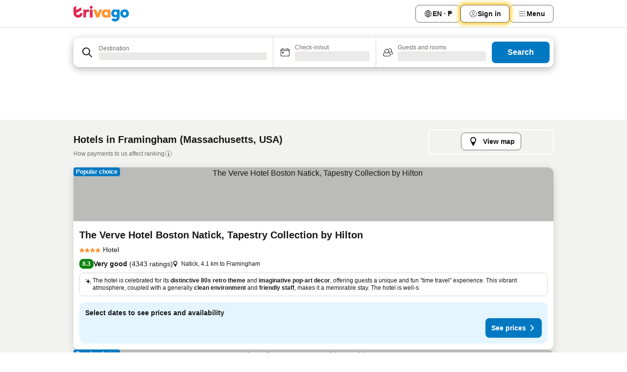

--- FILE ---
content_type: text/html; charset=utf-8
request_url: https://www.trivago.com.ph/en-PH/odr/hotels-framingham-massachusetts?search=200-45840
body_size: 61618
content:
<!DOCTYPE html><html lang="en-PH" dir="ltr"><head><meta charSet="utf-8"/><meta name="viewport" content="width=device-width, initial-scale=1, shrink-to-fit=no"/><meta name="referrer" content="no-referrer-when-downgrade"/><meta property="fb:page_id" content="137633439645541"/><meta name="google" content="notranslate"/><meta name="p:domain_verify" content="7dfe2330e1dae0a6aa7f9479e616b6f9"/><meta property="og:type" content="website"/><meta name="format-detection" content="telephone=no"/><title>Framingham Hotels | Find and compare great deals on trivago</title><meta name="description" content="Find the best hotel in Framingham, USA. Search and compare prices of 109 hotel deals to find a cheap rate with www.trivago.com.ph"/><meta property="og:site_name" content="trivago.com.ph"/><meta property="og:title" content="Stays in Framingham"/><meta property="og:description" content="Explore stays in Framingham, compare prices and save big on your next stay."/><meta property="og:image" content="https://imgcy.trivago.com/c_fill,d_dummy.jpeg,e_sharpen:60,f_auto,h_627,q_auto,w_1200/categoryimages/45/84/45840_v30.jpeg"/><meta property="og:url" content="https://www.trivago.com.ph/en-PH/odr/hotels-framingham-massachusetts?search=200-45840"/><link rel="canonical" href="https://www.trivago.com.ph/en-PH/odr/hotels-framingham-massachusetts?search=200-45840"/><link rel="alternate" href="https://ar.trivago.com/ar-145/odr/فندق-فرامنجهام-ماساتشوسيتس?search=200-45840" hrefLang="ar-145"/><link rel="alternate" href="https://www.trivago.com.ar/es-AR/odr/hoteles-framingham-massachusetts?search=200-45840" hrefLang="es-AR"/><link rel="alternate" href="https://www.trivago.com.au/en-AU/odr/hotels-framingham-massachusetts?search=200-45840" hrefLang="en-AU"/><link rel="alternate" href="https://www.trivago.be/nl-BE/odr/hotels-framingham-massachusetts?search=200-45840" hrefLang="nl-BE"/><link rel="alternate" href="https://www.trivago.be/fr-BE/odr/hôtels-framingham-massachusetts?search=200-45840" hrefLang="fr-BE"/><link rel="alternate" href="https://www.trivago.com.br/pt-BR/odr/hotéis-framingham-massachusetts?search=200-45840" hrefLang="pt-BR"/><link rel="alternate" href="https://www.trivago.ca/en-CA/odr/hotels-framingham-massachusetts?search=200-45840" hrefLang="en-CA"/><link rel="alternate" href="https://www.trivago.ca/fr-CA/odr/hôtels-framingham-massachusetts?search=200-45840" hrefLang="fr-CA"/><link rel="alternate" href="https://www.trivago.ch/de-CH/odr/hotels-framingham-massachusetts?search=200-45840" hrefLang="de-CH"/><link rel="alternate" href="https://www.trivago.ch/fr-CH/odr/hôtels-framingham-massachusetts?search=200-45840" hrefLang="fr-CH"/><link rel="alternate" href="https://www.trivago.cl/es-CL/odr/hoteles-framingham-massachusetts?search=200-45840" hrefLang="es-CL"/><link rel="alternate" href="https://www.trivago.com.co/es-CO/odr/hoteles-framingham-massachusetts?search=200-45840" hrefLang="es-CO"/><link rel="alternate" href="https://www.trivago.de/de/odr/hotels-framingham-massachusetts?search=200-45840" hrefLang="de"/><link rel="alternate" href="https://www.trivago.dk/da/odr/hoteller-framingham-massachusetts?search=200-45840" hrefLang="da"/><link rel="alternate" href="https://www.trivago.com.ec/es-EC/odr/hoteles-framingham-massachusetts?search=200-45840" hrefLang="es-EC"/><link rel="alternate" href="https://www.trivago.es/es/odr/hoteles-framingham-massachusetts?search=200-45840" hrefLang="es"/><link rel="alternate" href="https://www.trivago.fi/fi/odr/hotellia-framingham-massachusetts?search=200-45840" hrefLang="fi"/><link rel="alternate" href="https://www.trivago.fr/fr/odr/hôtels-framingham-massachusetts?search=200-45840" hrefLang="fr"/><link rel="alternate" href="https://www.trivago.gr/el/odr/ξενοδοχεία-framingham-μασαχουσέτη?search=200-45840" hrefLang="el"/><link rel="alternate" href="https://www.trivago.hk/zh-Hant-HK/odr/飯店-framingham-馬薩諸塞州?search=200-45840" hrefLang="zh-Hant-HK"/><link rel="alternate" href="https://www.trivago.hk/en-HK/odr/hotels-framingham-massachusetts?search=200-45840" hrefLang="en-HK"/><link rel="alternate" href="https://www.trivago.ie/en-IE/odr/hotels-framingham-massachusetts?search=200-45840" hrefLang="en-IE"/><link rel="alternate" href="https://www.trivago.co.il/he/odr/מלונות-פראמינגהם-מסצ-וסטס?search=200-45840" hrefLang="he"/><link rel="alternate" href="https://www.trivago.in/en-IN/odr/hotels-framingham-massachusetts?search=200-45840" hrefLang="en-IN"/><link rel="alternate" href="https://www.trivago.it/it/odr/hotel-framingham-massachussetts?search=200-45840" hrefLang="it"/><link rel="alternate" href="https://www.trivago.jp/ja/odr/軒-フラミンガム-マサチューセッツ州?search=200-45840" hrefLang="ja"/><link rel="alternate" href="https://www.trivago.co.kr/ko-KR/odr/개의-호텔-framingham-매사추세츠?search=200-45840" hrefLang="ko-KR"/><link rel="alternate" href="https://www.trivago.com.mx/es-MX/odr/hoteles-framingham-massachusetts?search=200-45840" hrefLang="es-MX"/><link rel="alternate" href="https://www.trivago.nl/nl/odr/hotels-framingham-massachusetts?search=200-45840" hrefLang="nl"/><link rel="alternate" href="https://www.trivago.no/nb/odr/hotell-framingham-massachusetts?search=200-45840" hrefLang="nb"/><link rel="alternate" href="https://www.trivago.co.nz/en-NZ/odr/hotels-framingham-massachusetts?search=200-45840" hrefLang="en-NZ"/><link rel="alternate" href="https://www.trivago.pe/es-PE/odr/hoteles-framingham-massachusetts?search=200-45840" hrefLang="es-PE"/><link rel="alternate" href="https://www.trivago.pt/pt/odr/hotéis-framingham-massachusetts?search=200-45840" hrefLang="pt"/><link rel="alternate" href="https://www.trivago.se/sv/odr/hotell-framingham-massachusetts?search=200-45840" hrefLang="sv"/><link rel="alternate" href="https://www.trivago.sg/en-SG/odr/hotels-framingham-massachusetts?search=200-45840" hrefLang="en-SG"/><link rel="alternate" href="https://www.trivago.com.tr/tr/odr/otel-framingham-massachusetts?search=200-45840" hrefLang="tr"/><link rel="alternate" href="https://www.trivago.com.tw/zh-Hant-TW/odr/飯店-framingham-馬薩諸塞州?search=200-45840" hrefLang="zh-Hant-TW"/><link rel="alternate" href="https://www.trivago.co.uk/en-GB/odr/hotels-framingham-massachusetts?search=200-45840" hrefLang="en-GB"/><link rel="alternate" href="https://www.trivago.com/en-US/odr/hotels-framingham-massachusetts?search=200-45840" hrefLang="en-US"/><link rel="alternate" href="https://www.trivago.com/es-US/odr/hoteles-framingham-massachusetts?search=200-45840" hrefLang="es-US"/><link rel="alternate" href="https://ar.trivago.com/en-145/odr/hotels-framingham-massachusetts?search=200-45840" hrefLang="en-QA"/><link rel="alternate" href="https://ar.trivago.com/en-145/odr/hotels-framingham-massachusetts?search=200-45840" hrefLang="en-SA"/><link rel="alternate" href="https://ar.trivago.com/en-145/odr/hotels-framingham-massachusetts?search=200-45840" hrefLang="en-EG"/><link rel="alternate" href="https://ar.trivago.com/en-145/odr/hotels-framingham-massachusetts?search=200-45840" hrefLang="en-LB"/><link rel="preload" as="image" href="https://imgcy.trivago.com/c_fill,d_dummy.jpeg,e_sharpen:60,f_auto,h_267,q_40,w_400/partner-images/e7/13/8628bc465836b1112671419cae7821349aa25a31b0926517193b74da5a95.jpeg" fetchpriority="high"/><link rel="preload" as="image" href="https://imgcy.trivago.com/c_fill,d_dummy.jpeg,e_sharpen:60,f_auto,h_534,q_40,w_800/partner-images/e7/13/8628bc465836b1112671419cae7821349aa25a31b0926517193b74da5a95.jpeg" fetchpriority="high"/><meta name="next-head-count" content="62"/><script>performance.mark("time-to-parse");</script><script>window.__TRV_ENVIRONMENT_VARIABLES__ = {"GTM_CONTAINER_ID":"GTM-T5HDVXN","GOOGLE_MAPS_API_KEY":"AIzaSyBoNi-Mn3_vNvmIJdXS81UGzcWlyyH0hoM","GOOGLE_MAPS_API_KEY_WITH_REGION_LOOKUP":"AIzaSyBf14Z1j1yg0xEZKUO4FViT5FHQB9nCV7w","GOOGLE_ONE_TAP_CLIENT_ID":"363634697571-lj09qn82grlkcma3sud1c11bo7srajd3.apps.googleusercontent.com","ENVIRONMENT":"prod","JLOO_AUTH_URI":"https://auth.trivago.com/server","JLOO_AUTH_CLIENT_ID":"c6f60de3f8ee607bb58ba426b47051608ea35f740c38c87ecfce2329c120ee3f","ZENDESK_ENDPOINT":"https://trivago.zendesk.com/api/v2","GIT_REV":"8d9fec05","GROUP":"4","IS_DEV_TOOLS_ENABLED":"false"}</script><link rel="icon" href="/favicon_08112023.ico"/><link rel="apple-touch-icon" href="/_static/images/apple-touch-icon_08112023.png"/><link rel="preload" href="/_next/static/css/72b97511c341e81b.css" as="style"/><link rel="stylesheet" href="/_next/static/css/72b97511c341e81b.css" data-n-g=""/><link rel="preload" href="/_next/static/css/734bf65489cec8cb.css" as="style"/><link rel="stylesheet" href="/_next/static/css/734bf65489cec8cb.css" data-n-p=""/><link rel="preload" href="/_next/static/css/aaef034b396b01b3.css" as="style"/><link rel="stylesheet" href="/_next/static/css/aaef034b396b01b3.css"/><link rel="preload" href="/_next/static/css/51032d3d56f8850d.css" as="style"/><link rel="stylesheet" href="/_next/static/css/51032d3d56f8850d.css"/><link rel="preload" href="/_next/static/css/b7d4750d24fb585c.css" as="style"/><link rel="stylesheet" href="/_next/static/css/b7d4750d24fb585c.css"/><link rel="preload" href="/_next/static/css/66b674c21abba4af.css" as="style"/><link rel="stylesheet" href="/_next/static/css/66b674c21abba4af.css"/><link rel="preload" href="/_next/static/css/c900eb324dcaaa9b.css" as="style"/><link rel="stylesheet" href="/_next/static/css/c900eb324dcaaa9b.css"/><link rel="preload" href="/_next/static/css/207cdbecaf70d083.css" as="style"/><link rel="stylesheet" href="/_next/static/css/207cdbecaf70d083.css"/><link rel="preload" href="/_next/static/css/bea9fe1af3aec208.css" as="style"/><link rel="stylesheet" href="/_next/static/css/bea9fe1af3aec208.css"/><link rel="preload" href="/_next/static/css/7360f2594c18afe6.css" as="style"/><link rel="stylesheet" href="/_next/static/css/7360f2594c18afe6.css"/><link rel="preload" href="/_next/static/css/c2216961fef12bf3.css" as="style"/><link rel="stylesheet" href="/_next/static/css/c2216961fef12bf3.css"/><link rel="preload" href="/_next/static/css/fbff3d9de8e20be8.css" as="style"/><link rel="stylesheet" href="/_next/static/css/fbff3d9de8e20be8.css"/><link rel="preload" href="/_next/static/css/2da15d3fc11e0d55.css" as="style"/><link rel="stylesheet" href="/_next/static/css/2da15d3fc11e0d55.css"/><link rel="preload" href="/_next/static/css/a26b3541052fbff1.css" as="style"/><link rel="stylesheet" href="/_next/static/css/a26b3541052fbff1.css"/><link rel="preload" href="/_next/static/css/26da22b144d9d71c.css" as="style"/><link rel="stylesheet" href="/_next/static/css/26da22b144d9d71c.css"/><link rel="preload" href="/_next/static/css/0287d7b11f57182b.css" as="style"/><link rel="stylesheet" href="/_next/static/css/0287d7b11f57182b.css"/><link rel="preload" href="/_next/static/css/a5ceae33ceec70ad.css" as="style"/><link rel="stylesheet" href="/_next/static/css/a5ceae33ceec70ad.css"/><link rel="preload" href="/_next/static/css/f2e924b2fd3db9d8.css" as="style"/><link rel="stylesheet" href="/_next/static/css/f2e924b2fd3db9d8.css"/><link rel="preload" href="/_next/static/css/85f8154bc366fe88.css" as="style"/><link rel="stylesheet" href="/_next/static/css/85f8154bc366fe88.css"/><link rel="preload" href="/_next/static/css/a97775d0f18c91ef.css" as="style"/><link rel="stylesheet" href="/_next/static/css/a97775d0f18c91ef.css"/><link rel="preload" href="/_next/static/css/8235a91921e6044a.css" as="style"/><link rel="stylesheet" href="/_next/static/css/8235a91921e6044a.css"/><link rel="preload" href="/_next/static/css/227f98cc2523a9f2.css" as="style"/><link rel="stylesheet" href="/_next/static/css/227f98cc2523a9f2.css"/><link rel="preload" href="/_next/static/css/2694eb7af1cd20e1.css" as="style"/><link rel="stylesheet" href="/_next/static/css/2694eb7af1cd20e1.css"/><link rel="preload" href="/_next/static/css/115a453a8986483e.css" as="style"/><link rel="stylesheet" href="/_next/static/css/115a453a8986483e.css"/><link rel="preload" href="/_next/static/css/9ed7f8296e77defe.css" as="style"/><link rel="stylesheet" href="/_next/static/css/9ed7f8296e77defe.css"/><link rel="preload" href="/_next/static/css/317fde8b571e31aa.css" as="style"/><link rel="stylesheet" href="/_next/static/css/317fde8b571e31aa.css"/><link rel="preload" href="/_next/static/css/4318715a8e9f0fa3.css" as="style"/><link rel="stylesheet" href="/_next/static/css/4318715a8e9f0fa3.css"/><link rel="preload" href="/_next/static/css/4a3aad6c20ff9532.css" as="style"/><link rel="stylesheet" href="/_next/static/css/4a3aad6c20ff9532.css"/><link rel="preload" href="/_next/static/css/c10adf11d5b87caf.css" as="style"/><link rel="stylesheet" href="/_next/static/css/c10adf11d5b87caf.css"/><link rel="preload" href="/_next/static/css/e772ac3cdebb128d.css" as="style"/><link rel="stylesheet" href="/_next/static/css/e772ac3cdebb128d.css"/><link rel="preload" href="/_next/static/css/509db4f8c9bf6c3a.css" as="style"/><link rel="stylesheet" href="/_next/static/css/509db4f8c9bf6c3a.css"/><link rel="preload" href="/_next/static/css/148de93b5bfa6729.css" as="style"/><link rel="stylesheet" href="/_next/static/css/148de93b5bfa6729.css"/><link rel="preload" href="/_next/static/css/9f5c803b3a9d637f.css" as="style"/><link rel="stylesheet" href="/_next/static/css/9f5c803b3a9d637f.css"/><link rel="preload" href="/_next/static/css/bccf0de0402e09fa.css" as="style"/><link rel="stylesheet" href="/_next/static/css/bccf0de0402e09fa.css"/><link rel="preload" href="/_next/static/css/f463ef86d9f92923.css" as="style"/><link rel="stylesheet" href="/_next/static/css/f463ef86d9f92923.css"/><link rel="preload" href="/_next/static/css/c217b3c7821f792b.css" as="style"/><link rel="stylesheet" href="/_next/static/css/c217b3c7821f792b.css"/><link rel="preload" href="/_next/static/css/9fec2bad3c50d88f.css" as="style"/><link rel="stylesheet" href="/_next/static/css/9fec2bad3c50d88f.css"/><link rel="preload" href="/_next/static/css/a470619ee86b6b70.css" as="style"/><link rel="stylesheet" href="/_next/static/css/a470619ee86b6b70.css"/><link rel="preload" href="/_next/static/css/3617e5ff17be735f.css" as="style"/><link rel="stylesheet" href="/_next/static/css/3617e5ff17be735f.css"/><link rel="preload" href="/_next/static/css/50c6d9274b0910c7.css" as="style"/><link rel="stylesheet" href="/_next/static/css/50c6d9274b0910c7.css"/><link rel="preload" href="/_next/static/css/2f55efdf1db285f6.css" as="style"/><link rel="stylesheet" href="/_next/static/css/2f55efdf1db285f6.css"/><link rel="preload" href="/_next/static/css/22a43875cf679091.css" as="style"/><link rel="stylesheet" href="/_next/static/css/22a43875cf679091.css"/><link rel="preload" href="/_next/static/css/81895cae8fc11e3a.css" as="style"/><link rel="stylesheet" href="/_next/static/css/81895cae8fc11e3a.css"/><link rel="preload" href="/_next/static/css/13e8cf3c94ab0baa.css" as="style"/><link rel="stylesheet" href="/_next/static/css/13e8cf3c94ab0baa.css"/><link rel="preload" href="/_next/static/css/67a4130e4198846b.css" as="style"/><link rel="stylesheet" href="/_next/static/css/67a4130e4198846b.css"/><link rel="preload" href="/_next/static/css/314a1a08b4a24fa6.css" as="style"/><link rel="stylesheet" href="/_next/static/css/314a1a08b4a24fa6.css"/><link rel="preload" href="/_next/static/css/20f4cf1e90dfa09f.css" as="style"/><link rel="stylesheet" href="/_next/static/css/20f4cf1e90dfa09f.css"/><link rel="preload" href="/_next/static/css/8e7025bb051574a2.css" as="style"/><link rel="stylesheet" href="/_next/static/css/8e7025bb051574a2.css"/><link rel="preload" href="/_next/static/css/ea603b2a05e39ba8.css" as="style"/><link rel="stylesheet" href="/_next/static/css/ea603b2a05e39ba8.css"/><link rel="preload" href="/_next/static/css/f421dcbd47a850f1.css" as="style"/><link rel="stylesheet" href="/_next/static/css/f421dcbd47a850f1.css"/><link rel="preload" href="/_next/static/css/2517307d1ca4a3d5.css" as="style"/><link rel="stylesheet" href="/_next/static/css/2517307d1ca4a3d5.css"/><noscript data-n-css=""></noscript><script defer="" nomodule="" src="/_next/static/chunks/polyfills-42372ed130431b0a.js"></script><script src="/_static/translations/en-PH/3fb14fef112dda6b3652cfbfcb15e16d50b60d0f19cf021bacab0e65cb3addd6.js" defer="" data-nscript="beforeInteractive"></script><script defer="" src="/_next/static/chunks/3969-5fec9b479a292e5c.js"></script><script defer="" src="/_next/static/chunks/9127.5a0b25fb0f8e30fb.js"></script><script defer="" src="/_next/static/chunks/1366-f76870695639741a.js"></script><script defer="" src="/_next/static/chunks/5262-41b5c41ad5a28328.js"></script><script defer="" src="/_next/static/chunks/7703-ec1f07fa69e24858.js"></script><script defer="" src="/_next/static/chunks/1788-86a79b0ae965818c.js"></script><script defer="" src="/_next/static/chunks/8446-6837ab71b25c6c17.js"></script><script defer="" src="/_next/static/chunks/3420-68685d3a7740eb24.js"></script><script defer="" src="/_next/static/chunks/2855-3c9841d16217a412.js"></script><script defer="" src="/_next/static/chunks/1066-24966fc141c93e6f.js"></script><script defer="" src="/_next/static/chunks/2103-c2b7942c6c7023af.js"></script><script defer="" src="/_next/static/chunks/784-8a163fbbae901e11.js"></script><script defer="" src="/_next/static/chunks/5394-27d05c544e82db3e.js"></script><script defer="" src="/_next/static/chunks/6565-62b1b953db74b063.js"></script><script defer="" src="/_next/static/chunks/92-0dc345bcc9156393.js"></script><script defer="" src="/_next/static/chunks/3607-eec68bb97f6a152f.js"></script><script defer="" src="/_next/static/chunks/2729-150e6963bed46e57.js"></script><script defer="" src="/_next/static/chunks/8331-5209a1afc858c736.js"></script><script defer="" src="/_next/static/chunks/692-72000258991a425b.js"></script><script defer="" src="/_next/static/chunks/5368-e9ebbf92a74033d5.js"></script><script defer="" src="/_next/static/chunks/6120.b09873b8e61aae6b.js"></script><script defer="" src="/_next/static/chunks/8029.584100e806585daa.js"></script><script defer="" src="/_next/static/chunks/3793.564fcd801fbac506.js"></script><script defer="" src="/_next/static/chunks/9266.0049f9755bd2cd00.js"></script><script defer="" src="/_next/static/chunks/3121.a610213606675605.js"></script><script defer="" src="/_next/static/chunks/6062.f1c0af8462d3c537.js"></script><script src="/_next/static/chunks/webpack-331c81c137a7b4bb.js" defer=""></script><script src="/_next/static/chunks/framework-752701de40537af9.js" defer=""></script><script src="/_next/static/chunks/main-37980aa762cd530e.js" defer=""></script><script src="/_next/static/chunks/pages/_app-03c23cc785d7fd4d.js" defer=""></script><script src="/_next/static/chunks/6345-f8db68dff9296da7.js" defer=""></script><script src="/_next/static/chunks/9476-b217c46a37d0f4e0.js" defer=""></script><script src="/_next/static/chunks/555-d271a0437770ccd2.js" defer=""></script><script src="/_next/static/chunks/2279-32f116662551d091.js" defer=""></script><script src="/_next/static/chunks/2543-96d2ee5059cbe6cf.js" defer=""></script><script src="/_next/static/chunks/2005-aa4404c8c1a796cb.js" defer=""></script><script src="/_next/static/chunks/8498-4d6b8bbead32250f.js" defer=""></script><script src="/_next/static/chunks/6268-17eb22663db9aedb.js" defer=""></script><script src="/_next/static/chunks/7880-a7ffbba1580421c8.js" defer=""></script><script src="/_next/static/chunks/605-d6968651d33c3d21.js" defer=""></script><script src="/_next/static/chunks/pages/%5BlanguageCode%5D/odr/%5Bslug%5D-d61e5d552327b03b.js" defer=""></script><script src="/_next/static/JRovz5CW0dOZoeIGqHqTg/_buildManifest.js" defer=""></script><script src="/_next/static/JRovz5CW0dOZoeIGqHqTg/_ssgManifest.js" defer=""></script></head><body><noscript data-testid="gtm-noscript"><iframe data-testid="gtm-iframe" src="https://gtm.trivago.com.ph/ns.html?id=GTM-T5HDVXN" height="0" width="0" style="display:none;visibility:hidden"></iframe></noscript><div id="__next"><div class="_34EENR"><button type="button" aria-hidden="true"></button></div><div><div data-testid="page-header-wrapper"><div class="FfmyqR e4D1FP jngrXy"><header class="R_Xe__" itemType="https://schema.org/WPHeader" itemscope=""><div class=""><a data-testid="generic-header-link" data-interaction="header-logo" title="trivago logo" aria-label="trivago logo" class="" href="/"><svg xmlns="http://www.w3.org/2000/svg" width="114" height="32" viewBox="0 0 114 32" data-testid="header-hero-logo" class=""><g clip-path="url(#Logo_default_svg_a)"><path fill="#E32851" d="M38.637 7.434h-4.913a.255.255 0 0 0-.255.255v15.907c0 .14.114.255.255.255h4.913c.14 0 .255-.114.255-.255V7.689a.255.255 0 0 0-.255-.255"></path><path fill="#FF932C" d="M52.833 7.6 49.6 16.21a.057.057 0 0 1-.107 0L46.231 7.6a.255.255 0 0 0-.239-.165h-5.37a.255.255 0 0 0-.237.351l6.46 15.907c.039.096.133.16.236.16h4.724a.255.255 0 0 0 .237-.16L58.53 7.786a.255.255 0 0 0-.237-.352h-5.222a.255.255 0 0 0-.239.166Z"></path><path fill="#0088D9" d="M104.344 7.185c-5.126 0-8.86 3.615-8.86 8.476 0 4.86 3.734 8.475 8.86 8.475 5.068 0 8.861-3.645 8.861-8.475 0-4.86-3.764-8.476-8.861-8.476m0 12.328c-2.015 0-3.348-1.541-3.348-3.853 0-2.31 1.333-3.852 3.348-3.852 1.986 0 3.349 1.54 3.349 3.853 0 2.281-1.363 3.852-3.349 3.852"></path><path fill="#E32851" d="M31.673 7.355a3 3 0 0 0-.514-.121c-.314-.05-3.647-.424-5.501 2.063-.033.044-.103.02-.103-.034V7.689a.255.255 0 0 0-.255-.255h-4.913a.255.255 0 0 0-.255.255v15.907c0 .14.114.255.255.255H25.3a.255.255 0 0 0 .255-.255V17.69c0-4.416 2.044-5.514 4.06-5.514.237 0 .926-.001 1.9.268a.255.255 0 0 0 .322-.245V7.594a.25.25 0 0 0-.164-.239M36.18 0c-1.713 0-3.102 1.339-3.102 2.99s1.39 2.99 3.103 2.99 3.102-1.339 3.102-2.99S37.893 0 36.181 0Z"></path><path fill="#FF932C" d="M75.341 7.434H70.43a.255.255 0 0 0-.255.255v1.565c0 .06-.083.08-.109.024-1.774-3.717-12.282-2.994-12.282 6.364 0 8.748 8.978 10.306 12.29 6.645.036-.04.1-.015.1.038v1.27c0 .142.115.256.256.256h4.912a.255.255 0 0 0 .256-.255V7.689a.255.255 0 0 0-.255-.255ZM66.77 19.495c-2.164 0-3.672-1.508-3.672-3.836s1.508-3.869 3.672-3.869c2.197 0 3.672 1.574 3.672 3.87 0 2.294-1.475 3.835-3.672 3.835"></path><path fill="#0088D9" d="M93.893 7.434h-4.912a.255.255 0 0 0-.255.255v1.564c0 .062-.083.08-.11.025-1.78-3.764-11.567-2.82-11.567 5.89 0 8.54 8.92 9.243 11.58 6.759a.057.057 0 0 1 .096.042v.769c-.068 3.629-4.614 5.2-6.924 2.443a.255.255 0 0 0-.334-.05l-4.14 2.677a.257.257 0 0 0-.066.368c5.283 7.219 16.802 3.548 16.887-5.422V7.69a.255.255 0 0 0-.255-.255Zm-8.101 11.201c-1.956 0-3.32-1.363-3.32-3.466s1.364-3.497 3.32-3.497c1.985 0 3.318 1.422 3.318 3.497 0 2.074-1.333 3.466-3.318 3.466"></path><path fill="#E32851" d="M18.424 14.867h-4.92a.26.26 0 0 0-.254.237 3.92 3.92 0 0 1-3.907 3.61c-2.472 0-3.472-2.1-3.472-2.1a3.9 3.9 0 0 1-.448-1.749c0-.02.011-.04.03-.05l1.407-.777 8.894-4.919a.43.43 0 0 0 .22-.372V3.46a.255.255 0 0 0-.38-.224L5.509 8.814a.057.057 0 0 1-.086-.05V.452a.255.255 0 0 0-.394-.214L.194 3.368A.43.43 0 0 0 0 3.727v11.14a9.343 9.343 0 0 0 18.68.268.257.257 0 0 0-.256-.268"></path></g><defs><clipPath id="Logo_default_svg_a"><path fill="#fff" d="M0 0h113.205v32H0z"></path></clipPath></defs></svg></a></div><div class="ytROMi"><div class="KvnKTm"><nav class="gPXXtI _2QGXIJ"><ul class="M4XoLB _OQpaV"><li itemscope="" itemType="https://schema.org/SiteNavigationElement" class="E5DKqf NEhNgU"><div class="vTDE1M"><a class="ehv1KY tjDLq2 e4r_YY" role="link" data-testid="header-favorites" href="/en-PH/profile/favorites/"><span position="start" class="bam52s TAqKnY" style="--_rotate:0deg;--_size:18px" data-testid="icon"><svg xmlns="http://www.w3.org/2000/svg" width="24" height="24" viewBox="0 0 24 24" role="img" aria-hidden="true" class="ycG2ve"><path fill="currentColor" d="M20.42 4.82A5.23 5.23 0 0 0 16.5 3 5.37 5.37 0 0 0 12 5.58 5.37 5.37 0 0 0 7.5 3a5.23 5.23 0 0 0-3.92 1.82A6.35 6.35 0 0 0 2 9.07s0 0 0 .06v.22c0 5.42 7.25 10.18 9.47 11.51a1 1 0 0 0 1 0C14.74 19.53 22 14.77 22 9.35v-.28a6.35 6.35 0 0 0-1.58-4.25M21 9.18v.17c0 4.94-7.07 9.5-9 10.65-1.92-1.15-9-5.71-9-10.65v-.17a.4.4 0 0 0 0-.11A4.81 4.81 0 0 1 7.5 4a4.39 4.39 0 0 1 3.66 2.12L12 7.44l.84-1.32A4.39 4.39 0 0 1 16.5 4 4.81 4.81 0 0 1 21 9.07a.4.4 0 0 0 0 .11"></path></svg></span><span>Favorites</span></a></div></li><li itemscope="" itemType="https://schema.org/SiteNavigationElement" class="E5DKqf vpJVof"><button type="button" data-testid="header-localization-menu" class="ehv1KY tjDLq2 e4r_YY" data-interaction="language-selector"><span position="start" class="bam52s TAqKnY" style="--_rotate:0deg;--_size:18px" data-testid="icon"><svg xmlns="http://www.w3.org/2000/svg" width="24" height="24" viewBox="0 0 24 24" role="img" aria-hidden="true" class="ycG2ve"><path fill="none" d="M0 0h24v24H0z"></path><path fill="currentColor" d="M12 21.5V21zc-5.238 0-9.5-4.262-9.5-9.5H3h-.5c0-5.238 4.262-9.5 9.5-9.5V3v-.5c5.238 0 9.5 4.262 9.5 9.5H21h.5c0 5.238-4.262 9.5-9.5 9.5m-6.389-3.898a8.5 8.5 0 0 0 5.09 2.798 15.3 15.3 0 0 1-2.592-3.943 12.2 12.2 0 0 0-2.498 1.145m10.25-1.078A15.4 15.4 0 0 1 13.3 20.4a8.5 8.5 0 0 0 5.061-2.77 15 15 0 0 0-2.5-1.107zm-3.361-.655v3.926a14.3 14.3 0 0 0 2.394-3.557 12.4 12.4 0 0 0-2.394-.369m-3.421.312a14.3 14.3 0 0 0 2.421 3.614v-3.938c-.876.026-1.687.148-2.421.324m7.165-.586c.884.303 1.8.71 2.743 1.241a8.45 8.45 0 0 0 1.498-4.336h-3.542a11.8 11.8 0 0 1-.699 3.095M3.514 12.5a8.45 8.45 0 0 0 1.48 4.308c.645-.4 1.576-.89 2.738-1.28a11.7 11.7 0 0 1-.676-3.028H3.515zm8.986 2.362c.88.044 1.813.181 2.788.442a10.8 10.8 0 0 0 .652-2.804H12.5zM8.06 12.5c.086.952.31 1.873.63 2.745a13 13 0 0 1 2.81-.393V12.5zm8.918-1h3.507a8.44 8.44 0 0 0-1.484-4.315 14 14 0 0 1-2.55 1.207q.506 1.506.527 3.106zm-4.478 0h3.478a9.1 9.1 0 0 0-.485-2.81c-.9.245-1.904.416-2.993.449zm-4.479 0H11.5V9.13a13.3 13.3 0 0 1-2.977-.487 9.1 9.1 0 0 0-.502 2.857m-4.506 0H7.02v-.003q.022-1.627.547-3.158a16.5 16.5 0 0 1-2.555-1.175A8.44 8.44 0 0 0 3.515 11.5M12.5 4.14v4.025c.946-.03 1.825-.173 2.63-.387q-.872-1.907-2.63-3.638M8.897 7.72c.909.25 1.778.387 2.603.432V4.14Q9.771 5.844 8.897 7.72m4.49-4.107c1.204 1.221 2.107 2.512 2.708 3.865a13 13 0 0 0 2.288-1.085 8.5 8.5 0 0 0-4.995-2.78zM5.64 6.368c.787.436 1.553.78 2.295 1.046q.901-1.997 2.678-3.8A8.5 8.5 0 0 0 5.64 6.367z"></path></svg></span><span>EN · ₱</span></button></li><li itemscope="" itemType="https://schema.org/SiteNavigationElement" class="E5DKqf"><div class="j4pLyK"><button type="button" data-testid="header-login" class="ehv1KY tjDLq2 e4r_YY" data-interaction="login-button"><span position="start" class="bam52s TAqKnY" style="--_rotate:0deg;--_size:18px" data-testid="icon"><svg xmlns="http://www.w3.org/2000/svg" width="24" height="24" fill="none" viewBox="0 0 24 24" role="img" aria-hidden="true" class="ycG2ve"><path fill="transparent" d="M0 0h24v24H0z"></path><path fill="transparent" stroke="currentColor" stroke-linecap="round" stroke-linejoin="round" d="M17.129 19.038a5.36 5.36 0 0 0-1.895-2.87A5.27 5.27 0 0 0 12 15.058c-1.17 0-2.307.39-3.234 1.11a5.36 5.36 0 0 0-1.895 2.87"></path><path fill="transparent" stroke="currentColor" stroke-linecap="round" stroke-linejoin="round" d="M21 12C21 0 3 0 3 12s18 12 18 0"></path><path fill="transparent" stroke="currentColor" stroke-linecap="round" stroke-linejoin="round" d="M11.998 12.811c1.939 0 3.03-1.1 3.03-3.058s-1.091-3.059-3.03-3.059S8.97 7.796 8.97 9.754s1.09 3.057 3.028 3.057"></path></svg></span><span>Sign in</span></button></div></li><li itemscope="" itemType="https://schema.org/SiteNavigationElement" class="E5DKqf NEhNgU"><button type="button" data-testid="header-profile-menu-mobile" class="ehv1KY tjDLq2 e4r_YY" data-interaction="header-menu"><span position="start" class="bam52s TAqKnY" style="--_rotate:0deg;--_size:18px" data-testid="icon"><svg xmlns="http://www.w3.org/2000/svg" width="24" height="24" viewBox="0 0 24 24" role="img" aria-hidden="true" class="ycG2ve"><g fill="none" stroke="currentColor" stroke-linecap="round" stroke-miterlimit="10" stroke-width="2"><path d="M4 6h16M4 12h16M4 18h16" vector-effect="non-scaling-stroke"></path></g></svg></span><span>Menu</span></button></li><li itemscope="" itemType="https://schema.org/SiteNavigationElement" class="E5DKqf vpJVof"><div data-testid="desktop-dropdown-menu" data-interaction="header-menu" class="_4DcEqf"><button type="button" data-testid="header-profile-menu-desktop" class="ehv1KY tjDLq2 e4r_YY"><span position="start" class="bam52s TAqKnY" style="--_rotate:0deg;--_size:18px" data-testid="icon"><svg xmlns="http://www.w3.org/2000/svg" width="24" height="24" fill="none" viewBox="0 0 24 24" role="img" aria-hidden="true" class="ycG2ve"><path stroke="currentColor" stroke-linecap="round" d="M4 6h16M4 12h16M4 18h16"></path></svg></span><span>Menu</span></button></div></li></ul></nav></div></div></header></div></div><div class="_3ZpH1d"></div></div><div class="_SOhff gHtTGI"><div class=""><div class="meT0Q5 Bog6Yy"><div class="vzC9TR FrYDhH XzpZLp" data-testid="search-form"><div class="_3axGO1 y1Efiu"><div class="X2yYk_"><div data-testid="auto-complete-combobox" role="combobox" aria-expanded="false" aria-controls="suggestion-list" class="If79lQ yXXD2G"><form action="" class="IxKJtG"><div role="button" class="HxkFDQ aaN4L7" tabindex="0" data-testid="auto-complete-wrapper"><div class="Z8wU9_"><span class="bam52s G_oBf2 m8EtRm" style="--_rotate:0deg;--_size:24px" data-testid="icon"><svg xmlns="http://www.w3.org/2000/svg" width="24" height="24" viewBox="0 0 24 24" role="img" aria-hidden="true" class="ycG2ve"><g fill="none" stroke="currentColor" stroke-linecap="round" stroke-miterlimit="10" stroke-width="2"><path d="M10 3a7 7 0 1 0 7 7 7 7 0 0 0-7-7ZM21 21l-6-6" vector-effect="non-scaling-stroke"></path></g></svg></span></div><span class="dmsstT SwVR4I"><label for="input-auto-complete" class="EuINlU SwVR4I">Destination</label><div class="_7XPUe4 fWwD7f"></div></span></div></form></div></div><fieldset class="MGDNki k_YRbF"><button type="button" data-testid="search-form-calendar" class="raKH_0 SwVR4I Kv9RV2"><span class="lSFHMh"><span class="bam52s _61wiWy" style="--_rotate:0deg;--_size:24px" data-testid="icon"><svg xmlns="http://www.w3.org/2000/svg" width="24" height="24" viewBox="0 0 24 24" role="img" aria-hidden="true" class="ycG2ve"><g fill="currentColor"><path d="M19 5h-1a1 1 0 0 0-2 0H8a1 1 0 0 0-2 0H5a2 2 0 0 0-2 2v11a2 2 0 0 0 2 2h14a2 2 0 0 0 2-2V7a2 2 0 0 0-2-2m1 13a1 1 0 0 1-1 1H5a1 1 0 0 1-1-1V9h16Zm0-10H4V7a1 1 0 0 1 1-1h14a1 1 0 0 1 1 1Z"></path><circle cx="7.5" cy="12.5" r="1.5"></circle><path d="M19 5h-1a1 1 0 0 0-2 0H8a1 1 0 0 0-2 0H5a2 2 0 0 0-2 2v11a2 2 0 0 0 2 2h14a2 2 0 0 0 2-2V7a2 2 0 0 0-2-2m1 13a1 1 0 0 1-1 1H5a1 1 0 0 1-1-1V9h16Zm0-10H4V7a1 1 0 0 1 1-1h14a1 1 0 0 1 1 1Z"></path><circle cx="7.5" cy="12.5" r="1.5"></circle></g></svg></span><span class="BcDnim irqByq WnmS4G SwVR4I"><span class="Lq2bmx blPGoL SwVR4I" data-testid="search-form-calendar-label">Check-in/out</span><span class="dJVPMU SwVR4I" data-testid="search-form-calendar-value"><div aria-busy="true" aria-live="polite"><span class="fr8bt7 TemCix" role="status">Loading</span><div class="_7XPUe4 OML2Lz"></div></div></span></span></span></button></fieldset><div class="QpwdOT"><span class="vs9lGU"></span><button type="button" data-testid="search-form-guest-selector" class="raKH_0 SwVR4I Kv9RV2"><span class="lSFHMh"><span class="bam52s _61wiWy" style="--_rotate:0deg;--_size:24px" data-testid="icon"><svg xmlns="http://www.w3.org/2000/svg" width="24" height="24" viewBox="0 0 24 24" role="img" aria-hidden="true" class="ycG2ve"><g fill="currentColor"><path d="M13.13 12.14a4.5 4.5 0 1 0-7.26 0A5 5 0 0 0 2 17a3 3 0 0 0 3 3h9a3 3 0 0 0 3-3 5 5 0 0 0-3.87-4.86M9.5 6a3.49 3.49 0 0 1 2.44 6A3.5 3.5 0 0 1 6 9.5 3.5 3.5 0 0 1 9.5 6M14 19H5a2 2 0 0 1-2-2 4 4 0 0 1 3.74-4 4.41 4.41 0 0 0 5.52 0A4 4 0 0 1 16 17a2 2 0 0 1-2 2"></path><path d="M19.31 10.24A3.93 3.93 0 0 0 20 8a4 4 0 0 0-6.94-2.69 6 6 0 0 1 .7.71A3 3 0 1 1 16 11a2.9 2.9 0 0 1-1.15-.23s0 .07 0 .11a4.5 4.5 0 0 1-.28.83A4 4 0 0 0 16 12a3.94 3.94 0 0 0 2.55-.94A3 3 0 0 1 21 14a1 1 0 0 1-1 1h-2.35a7 7 0 0 1 .26 1H20a2 2 0 0 0 2-2 4 4 0 0 0-2.69-3.76"></path></g></svg></span><span class="BcDnim irqByq WnmS4G SwVR4I"><span class="Lq2bmx blPGoL SwVR4I" data-testid="search-form-guest-selector-label">Guests and rooms</span><span class="dJVPMU SwVR4I" data-testid="search-form-guest-selector-value"><div aria-busy="true" aria-live="polite"><span class="fr8bt7 TemCix" role="status">Loading</span><div class="_7XPUe4 OML2Lz"></div></div></span></span></span></button></div></div><button type="button" data-testid="search-button-with-loader" class="_3tjlp_"><span class="x_o6V4"><span class="c_Rwvc">Search</span></span></button></div></div></div><div><div class="FfmyqR e4D1FP jngrXy"><div><div class="_1pK_46"></div></div></div></div></div><main class="ecMnwC"><section class="ogmCTE"><div class="FfmyqR e4D1FP jngrXy"><div class="JJ0C4t"><div class="HbBE7Z"><h1 class="tODn3R _5NF9ws ttuBBL">Hotels in Framingham (Massachusetts, USA)</h1><a rel="noopener noreferrer" target="_blank" class="EH_l13 DGi8NR" data-interaction="legal-info" data-testid="legal-info-link" href="https://support.trivago.com/hc/en-ph/sections/360000014707"><span class="bam52s _8AvqhM _8UUOQ" style="--_rotate:0deg;--_size:16px" data-testid="icon"><svg xmlns="http://www.w3.org/2000/svg" width="24" height="24" viewBox="0 0 24 24" role="img" aria-hidden="true" class="ycG2ve"><circle cx="12" cy="12" r="9.5" fill="none" stroke="currentColor" stroke-linecap="round" stroke-miterlimit="10"></circle><path fill="none" stroke="currentColor" stroke-linecap="round" stroke-miterlimit="10" stroke-width="2" d="M12 11v6" vector-effect="non-scaling-stroke"></path><circle cx="12" cy="7" r="1" fill="currentColor"></circle></svg></span><p class="wv9cHp">How payments to us affect ranking</p></a></div><div class="OwEMM9"><button type="button" data-testid="view-map-button" class="_76H3nW TBCODd"><span class="RTemR6"><svg xmlns="http://www.w3.org/2000/svg" width="24" height="24" viewBox="0 0 24 24" class="ZODGEB"><path fill="currentColor" d="M18 8.23a6 6 0 0 0-11.9 0A7 7 0 0 0 6 9a5.8 5.8 0 0 0 .38 2.09l4.75 9.4a1 1 0 0 0 1.74 0l4.75-9.4A5.8 5.8 0 0 0 18 9a7 7 0 0 0 0-.77M12 13a4 4 0 1 1 4-4 4 4 0 0 1-4 4"></path></svg><span class="U2JzLk">View map</span></span></button></div></div><div class="tG7AvG"></div></div><div class="FfmyqR e4D1FP jngrXy"><script type="application/ld+json">{"@context":"https://schema.org","@type":"ItemList","itemListElement":[{"@type":"ListItem","position":1,"item":{"@type":"Hotel","address":"Natick, 4.1 km to Framingham","name":"The Verve Hotel Boston Natick, Tapestry Collection by Hilton","image":"https://imgcy.trivago.com/c_fill,d_dummy.jpeg,e_sharpen:60,f_auto,h_267,q_40,w_400/partner-images/e7/13/8628bc465836b1112671419cae7821349aa25a31b0926517193b74da5a95.jpeg","priceRange":"","aggregateRating":{"@type":"AggregateRating","ratingValue":8.3,"reviewCount":4343,"worstRating":0,"bestRating":10},"url":"https://www.trivago.com.ph/en-PH/oar/the-verve-hotel-boston-natick-tapestry-collection-by-hilton?search=100-798146","description":"Themed dining at Pantry restaurant, Retro-themed decor and memorabilia"}},{"@type":"ListItem","position":2,"item":{"@type":"Hotel","address":"Southborough, 10.4 km to Framingham","name":"Red Roof Inn Boston - Southborough/Worcester","image":"https://imgcy.trivago.com/c_fill,d_dummy.jpeg,e_sharpen:60,f_auto,h_267,q_40,w_400/partner-images/31/17/1821647d1aa36f3b9e5fa822fc63bd6dcbcf7a021e97daedf4f467c47fa9.jpeg","priceRange":"","aggregateRating":{"@type":"AggregateRating","ratingValue":7.3,"reviewCount":2756,"worstRating":0,"bestRating":10},"url":"https://www.trivago.com.ph/en-PH/oar/hotel-red-roof-inn-boston-southborough-worcester?search=100-952011","description":"Relaxing outdoor picnic area, Rooms with private exterior entrances"}},{"@type":"ListItem","position":3,"item":{"@type":"Hotel","address":"Waltham, 17.0 km to Framingham","name":"Embassy Suites By Hilton Boston Waltham","image":"https://imgcy.trivago.com/c_fill,d_dummy.jpeg,e_sharpen:60,f_auto,h_267,q_40,w_400/partner-images/3e/d0/ad81cf3393862bb227bb79be9dec644c4e6a828b9f903c507daf0057339c.jpeg","priceRange":"","aggregateRating":{"@type":"AggregateRating","ratingValue":7.9,"reviewCount":7217,"worstRating":0,"bestRating":10},"url":"https://www.trivago.com.ph/en-PH/oar/hotel-embassy-suites-by-hilton-boston-waltham?search=100-67925","description":"Heated indoor swimming pool, On-site American dining at Grille at Hobbs Brook"}},{"@type":"ListItem","position":4,"item":{"@type":"Hotel","address":"Needham, 17.9 km to Framingham","name":"Sheraton Boston Needham Hotel","image":"https://imgcy.trivago.com/c_fill,d_dummy.jpeg,e_sharpen:60,f_auto,h_267,q_40,w_400/partner-images/f0/5c/367aa67e8ac7e838089b4849e83f35fdb23056d58ab69fbf2fe3bda1c56e.jpeg","priceRange":"","aggregateRating":{"@type":"AggregateRating","ratingValue":8.1,"reviewCount":3156,"worstRating":0,"bestRating":10},"url":"https://www.trivago.com.ph/en-PH/oar/sheraton-boston-needham-hotel?search=100-760461","description":"Salt-water indoor pool, On-site dining and bar"}},{"@type":"ListItem","position":5,"item":{"@type":"Hotel","address":"Waltham, 17.3 km to Framingham","name":"The Westin Waltham Boston","image":"https://imgcy.trivago.com/c_fill,d_dummy.jpeg,e_sharpen:60,f_auto,h_267,q_40,w_400/partner-images/83/7d/62a4753d4b340de00af17ed83b303c8fe75f68acd4bd8ebe1b97dd86b005.jpeg","priceRange":"","aggregateRating":{"@type":"AggregateRating","ratingValue":8.4,"reviewCount":3824,"worstRating":0,"bestRating":10},"url":"https://www.trivago.com.ph/en-PH/oar/hotel-the-westin-waltham-boston?search=100-79340","description":"Heated indoor swimming pool, Mirrored landmark architectural design"}},{"@type":"ListItem","position":6,"item":{"@type":"Hotel","address":"Marlborough, 13.2 km to Framingham","name":"Best Western Royal Plaza Hotel &amp; Trade Center","image":"https://imgcy.trivago.com/c_fill,d_dummy.jpeg,e_sharpen:60,f_auto,h_267,q_40,w_400/partner-images/49/f3/a93643b1a6c01ac68c638a265c264d686c71994b33025daa9c218829cc21.jpeg","priceRange":"","aggregateRating":{"@type":"AggregateRating","ratingValue":7.7,"reviewCount":4693,"worstRating":0,"bestRating":10},"url":"https://www.trivago.com.ph/en-PH/oar/best-western-royal-plaza-hotel-trade-center-marlborough?search=100-60325","description":"On-site dining at Zacharys Restaurant, Massive convention and trade center"}},{"@type":"ListItem","position":7,"item":{"@type":"Hotel","address":"Waltham, 16.8 km to Framingham","name":"Residence Inn by Marriott Boston Waltham","image":"https://imgcy.trivago.com/c_fill,d_dummy.jpeg,e_sharpen:60,f_auto,h_267,q_40,w_400/partner-images/d8/49/25f6108607dd9007bfb4c615c321aed7a854e4a3bb1d9bf8e2dbf5367ca8.jpeg","priceRange":"","aggregateRating":{"@type":"AggregateRating","ratingValue":8.7,"reviewCount":2304,"worstRating":0,"bestRating":10},"url":"https://www.trivago.com.ph/en-PH/oar/hotel-residence-inn-by-marriott-boston-waltham?search=100-10252228","description":"Indoor pool and fitness center, Proximity to Boston and universities"}},{"@type":"ListItem","position":8,"item":{"@type":"Hotel","address":"Newton, 15.2 km to Framingham","name":"Boston Marriott Newton","image":"https://imgcy.trivago.com/c_fill,d_dummy.jpeg,e_sharpen:60,f_auto,h_267,q_40,w_400/partner-images/06/5a/941d0380cb1ebccd9df96e20dad42e1c97c62783b05ce96d8941b2cda2ad.jpeg","priceRange":"","aggregateRating":{"@type":"AggregateRating","ratingValue":7.8,"reviewCount":4199,"worstRating":0,"bestRating":10},"url":"https://www.trivago.com.ph/en-PH/oar/hotel-boston-marriott-newton?search=100-134953","description":"Scenic Charles River views, Indoor pool and 24-hour fitness"}},{"@type":"ListItem","position":9,"item":{"@type":"Hotel","address":"Westborough, 11.4 km to Framingham","name":"DoubleTree by Hilton Boston - Westborough","image":"https://imgcy.trivago.com/c_fill,d_dummy.jpeg,e_sharpen:60,f_auto,h_267,q_40,w_400/partner-images/af/d6/b272c4c0c82d319ce47775eb5ff6cb91ab157e9333c87e70082bdeec9bf7.jpeg","priceRange":"","aggregateRating":{"@type":"AggregateRating","ratingValue":8.3,"reviewCount":3054,"worstRating":0,"bestRating":10},"url":"https://www.trivago.com.ph/en-PH/oar/hotel-doubletree-by-hilton-boston-westborough?search=100-233426","description":"Newly renovated guest rooms, Indoor pool and fitness center"}},{"@type":"ListItem","position":10,"item":{"@type":"Hotel","address":"Waltham, 17.6 km to Framingham","name":"Best Western Plus Waltham Boston","image":"https://imgcy.trivago.com/c_fill,d_dummy.jpeg,e_sharpen:60,f_auto,h_267,q_40,w_400/partner-images/0e/d3/43dfb9e44fd0f0d629e33eb1fb5812d41105ef1e1a688c128b3faa1f3f64.jpeg","priceRange":"","aggregateRating":{"@type":"AggregateRating","ratingValue":7.8,"reviewCount":3874,"worstRating":0,"bestRating":10},"url":"https://www.trivago.com.ph/en-PH/oar/hotel-best-western-plus-waltham-boston?search=100-67906","description":"Heated indoor swimming pool, Flexible meeting and event spaces"}},{"@type":"ListItem","position":11,"item":{"@type":"Hotel","address":"Concord, 18.4 km to Framingham","name":"Concord&apos;s Colonial Inn","image":"https://imgcy.trivago.com/c_fill,d_dummy.jpeg,e_sharpen:60,f_auto,h_267,q_40,w_400/hotelier-images/d6/7b/97d179ed9486ff18fde6ec584137fb38ff4eefa6f004127982d4cec0a585.jpeg","priceRange":"","aggregateRating":{"@type":"AggregateRating","ratingValue":8.4,"reviewCount":3954,"worstRating":0,"bestRating":10},"url":"https://www.trivago.com.ph/en-PH/oar/hotel-concord-s-colonial-inn?search=100-64446","description":"Multiple distinct dining venues, Historic Revolutionary War landmark"}},{"@type":"ListItem","position":12,"item":{"@type":"Hotel","address":"4.2 km to City center","name":"Red Roof PLUS+ Boston - Framingham","image":"https://imgcy.trivago.com/c_fill,d_dummy.jpeg,e_sharpen:60,f_auto,h_267,q_40,w_400/hotelier-images/12/a4/a89b438fe0883b24940d4e75cc6684dc5b32485b566cf2e8b0e837ea1c54.jpeg","priceRange":"","aggregateRating":{"@type":"AggregateRating","ratingValue":7.5,"reviewCount":3539,"worstRating":0,"bestRating":10},"url":"https://www.trivago.com.ph/en-PH/oar/hotel-red-roof-plus-boston-framingham?search=100-78428","description":"Rooms with vinyl plank flooring, Proximity to Logan Express bus"}},{"@type":"ListItem","position":13,"item":{"@type":"Hotel","address":"Natick, 4.9 km to Framingham","name":"Hampton Inn Boston/Natick","image":"https://imgcy.trivago.com/c_fill,d_dummy.jpeg,e_sharpen:60,f_auto,h_267,q_40,w_400/partner-images/7b/5a/9f22cd54f3b5f880ccd4c659f21755317e4770736bb675475cd2a6471126.jpeg","priceRange":"","aggregateRating":{"@type":"AggregateRating","ratingValue":8.4,"reviewCount":3727,"worstRating":0,"bestRating":10},"url":"https://www.trivago.com.ph/en-PH/oar/hotel-hampton-inn-boston-natick?search=100-760296","description":"24/7 fitness center with Peloton, Expansive meeting and event spaces"}},{"@type":"ListItem","position":14,"item":{"@type":"Hotel","address":"Natick, 4.4 km to Framingham","name":"Courtyard by Marriott Boston Natick","image":"https://imgcy.trivago.com/c_fill,d_dummy.jpeg,e_sharpen:60,f_auto,h_267,q_40,w_400/partner-images/1a/4e/434867f678617da586c926eb4264758527fb086afee1a2acc37bc6e03ced.jpeg","priceRange":"","aggregateRating":{"@type":"AggregateRating","ratingValue":8.3,"reviewCount":2090,"worstRating":0,"bestRating":10},"url":"https://www.trivago.com.ph/en-PH/oar/hotel-courtyard-by-marriott-boston-natick?search=100-797521","description":"The Bistro restaurant and bar, Spacious suites with balcony views"}},{"@type":"ListItem","position":15,"item":{"@type":"Hotel","address":"Needham, 18.0 km to Framingham","name":"Residence Inn by Marriott Boston Needham","image":"https://imgcy.trivago.com/c_fill,d_dummy.jpeg,e_sharpen:60,f_auto,h_267,q_40,w_400/partner-images/52/ab/157abecd57d12fd4af0417f0ed5346c53b3354efc6148eb0870aafe777ce.jpeg","priceRange":"","aggregateRating":{"@type":"AggregateRating","ratingValue":8.5,"reviewCount":2059,"worstRating":0,"bestRating":10},"url":"https://www.trivago.com.ph/en-PH/oar/hotel-residence-inn-by-marriott-boston-needham?search=100-2787954","description":"Indoor swimming pool access, Outdoor fire pit lounge"}},{"@type":"ListItem","position":16,"item":{"@type":"Hotel","address":"Marlborough, 12.8 km to Framingham","name":"Embassy Suites by Hilton Boston Marlborough","image":"https://imgcy.trivago.com/c_fill,d_dummy.jpeg,e_sharpen:60,f_auto,h_267,q_40,w_400/partner-images/5c/14/1ff86d5081352c13a2620ddfa2f55d544231ffb13eba8f503679b6977e0b.jpeg","priceRange":"","aggregateRating":{"@type":"AggregateRating","ratingValue":8.9,"reviewCount":4163,"worstRating":0,"bestRating":10},"url":"https://www.trivago.com.ph/en-PH/oar/hotel-embassy-suites-by-hilton-boston-marlborough?search=100-71202","description":"On-site Stone 31 Bar + Kitchen, Expanded fitness center with Peloton bikes"}},{"@type":"ListItem","position":17,"item":{"@type":"Hotel","address":"Waltham, 17.7 km to Framingham","name":"Hilton Garden Inn Boston/Waltham","image":"https://imgcy.trivago.com/c_fill,d_dummy.jpeg,e_sharpen:60,f_auto,h_267,q_40,w_400/partner-images/52/d1/fc2eef2090d9297fb88287ad400406da22abba8219b0d52c36c79090155a.jpeg","priceRange":"","aggregateRating":{"@type":"AggregateRating","ratingValue":8.4,"reviewCount":3351,"worstRating":0,"bestRating":10},"url":"https://www.trivago.com.ph/en-PH/oar/hotel-hilton-garden-inn-boston-waltham?search=100-502186","description":"Indoor pool and updated fitness center, Newly renovated modern interiors"}},{"@type":"ListItem","position":18,"item":{"@type":"Hotel","address":"Westborough, 12.5 km to Framingham","name":"Extended Stay America - Boston - Westborough - Connector Road","image":"https://imgcy.trivago.com/c_fill,d_dummy.jpeg,e_sharpen:60,f_auto,h_267,q_40,w_400/partner-images/90/a9/9d8aac8c8d75081d1a82fd940ce2c33aa38e4a12b03a6f5002640cda2533.jpeg","priceRange":"","aggregateRating":{"@type":"AggregateRating","ratingValue":6.1,"reviewCount":1404,"worstRating":0,"bestRating":10},"url":"https://www.trivago.com.ph/en-PH/oar/hotel-extended-stay-america-boston-westborough-connector-road?search=100-233401","description":"Pet-friendly accommodations, Proximity to outdoor activities"}},{"@type":"ListItem","position":19,"item":{"@type":"Hotel","address":"Milford, 17.3 km to Framingham","name":"Sonesta Select Boston Milford","image":"https://imgcy.trivago.com/c_fill,d_dummy.jpeg,e_sharpen:60,f_auto,h_267,q_40,w_400/hotelier-images/74/53/329d101e10ba603c15ba2c1fcb84fcf05f02c1a83123a3c71217a52d907d.jpeg","priceRange":"","aggregateRating":{"@type":"AggregateRating","ratingValue":8.1,"reviewCount":2485,"worstRating":0,"bestRating":10},"url":"https://www.trivago.com.ph/en-PH/oar/hotel-sonesta-select-boston-milford?search=100-73380","description":"Inviting indoor swimming pool, Outdoor courtyard with fire pit"}},{"@type":"ListItem","position":20,"item":{"@type":"Hotel","address":"Milford, 18.0 km to Framingham","name":"DoubleTree by Hilton Boston - Milford","image":"https://imgcy.trivago.com/c_fill,d_dummy.jpeg,e_sharpen:60,f_auto,h_267,q_40,w_400/partner-images/e3/54/12bd32ee04cdc3cab7bddaa3a31722d85ee094ab8c815a80b3cccee3ed34.jpeg","priceRange":"","aggregateRating":{"@type":"AggregateRating","ratingValue":8.3,"reviewCount":2975,"worstRating":0,"bestRating":10},"url":"https://www.trivago.com.ph/en-PH/oar/hotel-doubletree-by-hilton-boston-milford?search=100-68708","description":"Heated indoor swimming pool, Outdoor patio with barbecue facilities"}},{"@type":"ListItem","position":21,"item":{"@type":"Hotel","address":"Concord, 17.0 km to Framingham","name":"Residence Inn by Marriott Boston Concord","image":"https://imgcy.trivago.com/c_fill,d_dummy.jpeg,e_sharpen:60,f_auto,h_267,q_40,w_400/partner-images/f9/a9/85ea80672b8aec1df710ffc61d5a52a5ba7687fabbcd7f3566a73f3cf883.jpeg","priceRange":"","aggregateRating":{"@type":"AggregateRating","ratingValue":9,"reviewCount":1544,"worstRating":0,"bestRating":10},"url":"https://www.trivago.com.ph/en-PH/oar/hotel-residence-inn-by-marriott-boston-concord?search=100-5585888","description":"Indoor pool and 24-hour fitness center, Modern design and recent renovations"}},{"@type":"ListItem","position":22,"item":{"@type":"Hotel","address":"Waltham, 17.7 km to Framingham","name":"Holiday Inn Express Boston-waltham By Ihg","image":"https://imgcy.trivago.com/c_fill,d_dummy.jpeg,e_sharpen:60,f_auto,h_267,q_40,w_400/partner-images/ed/9d/6178b344df8df2994752a048ecb1bd96a03c4041ec7c43d81101172010bf.jpeg","priceRange":"","aggregateRating":{"@type":"AggregateRating","ratingValue":8.8,"reviewCount":4087,"worstRating":0,"bestRating":10},"url":"https://www.trivago.com.ph/en-PH/oar/hotel-holiday-inn-express-boston-waltham-by-ihg?search=100-61488","description":"Spacious family rooms with separate living area, Pet-friendly with a dedicated dog park"}},{"@type":"ListItem","position":23,"item":{"@type":"Hotel","address":"Marlborough, 13.2 km to Framingham","name":"Hyatt Place Marlborough/Apex Center","image":"https://imgcy.trivago.com/c_fill,d_dummy.jpeg,e_sharpen:60,f_auto,h_267,q_40,w_400/partner-images/46/24/f84492237b47b5dafeac0184da4b470966b08f4c48d7e3cce4d9fa999a5e.jpeg","priceRange":"","aggregateRating":{"@type":"AggregateRating","ratingValue":8.9,"reviewCount":2455,"worstRating":0,"bestRating":10},"url":"https://www.trivago.com.ph/en-PH/oar/hotel-hyatt-place-marlborough-apex-center?search=100-8508840","description":"Indoor pool and 24-hour fitness, Executive premiere suites available"}},{"@type":"ListItem","position":24,"item":{"@type":"Hotel","address":"Milford, 17.3 km to Framingham","name":"Holiday Inn Express Boston-milford By Ihg","image":"https://imgcy.trivago.com/c_fill,d_dummy.jpeg,e_sharpen:60,f_auto,h_267,q_40,w_400/partner-images/f8/6e/eb74398eb114dcae352dee11375afd80f8bc0ac98de40e08405853d20f47.jpeg","priceRange":"","aggregateRating":{"@type":"AggregateRating","ratingValue":8.6,"reviewCount":3828,"worstRating":0,"bestRating":10},"url":"https://www.trivago.com.ph/en-PH/oar/hotel-holiday-inn-express-boston-milford-by-ihg?search=100-63126","description":"Heated indoor pool and hot tub, Strategic location off I-495"}},{"@type":"ListItem","position":25,"item":{"@type":"Hotel","address":"Waltham, 17.6 km to Framingham","name":"Courtyard by Marriott Boston Waltham","image":"https://imgcy.trivago.com/c_fill,d_dummy.jpeg,e_sharpen:60,f_auto,h_267,q_40,w_400/partner-images/24/6f/11db94a2bdc5a314a1a908cb77c455490999b4f39715326b7df902c96ad7.jpeg","priceRange":"","aggregateRating":{"@type":"AggregateRating","ratingValue":8.9,"reviewCount":2145,"worstRating":0,"bestRating":10},"url":"https://www.trivago.com.ph/en-PH/oar/hotel-courtyard-by-marriott-boston-waltham?search=100-61052","description":"Indoor pool and whirlpool, 24-hour fitness center"}},{"@type":"ListItem","position":26,"item":{"@type":"Hotel","address":"Needham, 17.7 km to Framingham","name":"Homewood Suites by Hilton Needham Boston","image":"https://imgcy.trivago.com/c_fill,d_dummy.jpeg,e_sharpen:60,f_auto,h_267,q_40,w_400/partner-images/2e/d6/2aa6129559bb2dddc7de89d9ede21614595fccfe9532ef7a50ca583179f5.jpeg","priceRange":"","aggregateRating":{"@type":"AggregateRating","ratingValue":8.8,"reviewCount":2472,"worstRating":0,"bestRating":10},"url":"https://www.trivago.com.ph/en-PH/oar/hotel-homewood-suites-by-hilton-needham-boston?search=100-8510894","description":"Heated indoor saltwater pool, Outdoor half basketball court"}},{"@type":"ListItem","position":27,"item":{"@type":"Hotel","address":"Waltham, 17.3 km to Framingham","name":"Hyatt House Boston/Waltham","image":"https://imgcy.trivago.com/c_fill,d_dummy.jpeg,e_sharpen:60,f_auto,h_267,q_40,w_400/partner-images/fc/b4/8f9ddb92a3789477f0e86552f1b76bdfcfd7bbb7a458c37af103b212728c.jpeg","priceRange":"","aggregateRating":{"@type":"AggregateRating","ratingValue":8.2,"reviewCount":4244,"worstRating":0,"bestRating":10},"url":"https://www.trivago.com.ph/en-PH/oar/hotel-hyatt-house-boston-waltham?search=100-64683","description":"Heated outdoor pool and courtyard, Pet-friendly accommodations"}},{"@type":"ListItem","position":28,"item":{"@type":"Hotel","address":"4.0 km to City center","name":"Motel 6 Framingham, MA - Boston West","image":"https://imgcy.trivago.com/c_fill,d_dummy.jpeg,e_sharpen:60,f_auto,h_267,q_40,w_400/partner-images/2a/78/e298c2573ab4dad0f7fae57215b54f63a3285926f5e176d6670a5be52e27.jpeg","priceRange":"","aggregateRating":{"@type":"AggregateRating","ratingValue":6.4,"reviewCount":2685,"worstRating":0,"bestRating":10},"url":"https://www.trivago.com.ph/en-PH/oar/hotel-motel-6-framingham-ma-boston-west?search=100-889113","description":"Budget-friendly option near Boston, Convenient access to major highways"}},{"@type":"ListItem","position":29,"item":{"@type":"Hotel","address":"Waltham, 16.8 km to Framingham","name":"Hampton Inn &amp; Suites Boston/Waltham","image":"https://imgcy.trivago.com/c_fill,d_dummy.jpeg,e_sharpen:60,f_auto,h_267,q_40,w_400/partner-images/ae/c1/aface1f10c61dbec86bc16fdb6e45a3cdd952b4656f845ea38776b2a99c1.jpeg","priceRange":"","aggregateRating":{"@type":"AggregateRating","ratingValue":9,"reviewCount":3660,"worstRating":0,"bestRating":10},"url":"https://www.trivago.com.ph/en-PH/oar/hotel-hampton-inn-suites-boston-waltham?search=100-9538356","description":"Indoor pool and fitness center, Pet-friendly accommodations"}},{"@type":"ListItem","position":30,"item":{"@type":"Hotel","address":"Milford, 17.4 km to Framingham","name":"Fairfield Inn &amp; Suites by Marriott Boston Milford","image":"https://imgcy.trivago.com/c_fill,d_dummy.jpeg,e_sharpen:60,f_auto,h_267,q_40,w_400/hotelier-images/f0/50/1e4da2b9dd0214edc66113c180cf0395606efaa40fdf8df30128f1d5fc8c.jpeg","priceRange":"","aggregateRating":{"@type":"AggregateRating","ratingValue":7.8,"reviewCount":1395,"worstRating":0,"bestRating":10},"url":"https://www.trivago.com.ph/en-PH/oar/hotel-fairfield-inn-suites-by-marriott-boston-milford?search=100-64008","description":"Indoor saltwater pool for relaxation, Access to historic Blackstone River Valley"}},{"@type":"ListItem","position":31,"item":{"@type":"Hotel","address":"Marlborough, 11.9 km to Framingham","name":"Hilton Garden Inn Boston/Marlborough","image":"https://imgcy.trivago.com/c_fill,d_dummy.jpeg,e_sharpen:60,f_auto,h_267,q_40,w_400/partner-images/f4/82/ab2e4b1b725287a7584ecb49fec36ec0cc9de491a1b94d18dfe2a6afb2d3.jpeg","priceRange":"","aggregateRating":{"@type":"AggregateRating","ratingValue":9,"reviewCount":2150,"worstRating":0,"bestRating":10},"url":"https://www.trivago.com.ph/en-PH/oar/hotel-hilton-garden-inn-boston-marlborough?search=100-5204716","description":"Heated indoor pool for relaxation, Knee hockey room for kids"}},{"@type":"ListItem","position":32,"item":{"@type":"Hotel","address":"Westborough, 12.0 km to Framingham","name":"Extended Stay America - Boston - Westborough - Computer Dr.","image":"https://imgcy.trivago.com/c_fill,d_dummy.jpeg,e_sharpen:60,f_auto,h_267,q_40,w_400/partner-images/8f/aa/766aef142da7a9eef3d551d8336b9b9e4e14570ba0cc85edd0179ab64ae4.jpeg","priceRange":"","aggregateRating":{"@type":"AggregateRating","ratingValue":6.5,"reviewCount":1831,"worstRating":0,"bestRating":10},"url":"https://www.trivago.com.ph/en-PH/oar/hotel-extended-stay-america-boston-westborough-computer-dr?search=100-2276124","description":"Proximity to major highways, Pet-friendly accommodations available"}},{"@type":"ListItem","position":33,"item":{"@type":"Hotel","address":"Hudson, 16.8 km to Framingham","name":"Holiday Inn Express &amp; Suites Boston - Marlboro By Ihg","image":"https://imgcy.trivago.com/c_fill,d_dummy.jpeg,e_sharpen:60,f_auto,h_267,q_40,w_400/hotelier-images/5d/e5/17d98bd3fe8d7c8847b11540ee81da16e23f65814f185994d1a48ef9fbc4.jpeg","priceRange":"","aggregateRating":{"@type":"AggregateRating","ratingValue":8.5,"reviewCount":2298,"worstRating":0,"bestRating":10},"url":"https://www.trivago.com.ph/en-PH/oar/hotel-holiday-inn-express-suites-boston-marlboro-by-ihg-hudson?search=100-59343","description":"Newly renovated and modern interiors, On-site fitness center"}},{"@type":"ListItem","position":34,"item":{"@type":"Hotel","address":"3.4 km to City center","name":"Aloft Framingham","image":"https://imgcy.trivago.com/c_fill,d_dummy.jpeg,e_sharpen:60,f_auto,h_267,q_40,w_400/partner-images/79/2a/3caecbd9518306fcd009baec2aef204cb2f173b5b32bc721be6080d953de.jpeg","priceRange":"","aggregateRating":{"@type":"AggregateRating","ratingValue":9.1,"reviewCount":1001,"worstRating":0,"bestRating":10},"url":"https://www.trivago.com.ph/en-PH/oar/hotel-aloft-framingham?search=100-79752","description":"Indoor heated saline pool, Loft-inspired room design"}},{"@type":"ListItem","position":35,"item":{"@type":"Hotel","address":"Marlborough, 13.3 km to Framingham","name":"Hampton Inn Boston/Marlborough","image":"https://imgcy.trivago.com/c_fill,d_dummy.jpeg,e_sharpen:60,f_auto,h_267,q_40,w_400/partner-images/98/93/6c2781cae64a43663efb70dcdb99d13c499f6437479df85c63c1a9610c62.jpeg","priceRange":"","aggregateRating":{"@type":"AggregateRating","ratingValue":8.7,"reviewCount":2566,"worstRating":0,"bestRating":10},"url":"https://www.trivago.com.ph/en-PH/oar/hotel-hampton-inn-boston-marlborough?search=100-75274","description":"Large indoor heated pool, Dedicated knee-hockey room"}}]}</script><div class="skTbPV" data-testid="result-list-ready"><ol data-testid="seo-accommodation-list" class="wW4XFq"><li data-testid="accommodation-list-element" data-accommodation="798146" class="_50jjfW"><div class="I84umk"><article class="wCVbuc"><div class="R6_g1z"><div class="_5rozmK"><button type="button" class="S_zl4d" aria-hidden="true"><picture class="jLLXf_"><source media="(min-width: 412px)" srcSet="https://imgcy.trivago.com/c_fill,d_dummy.jpeg,e_sharpen:60,f_auto,h_534,q_40,w_800/partner-images/e7/13/8628bc465836b1112671419cae7821349aa25a31b0926517193b74da5a95.jpeg 1x, https://imgcy.trivago.com/c_fill,d_dummy.jpeg,e_sharpen:60,f_auto,h_534,q_40,w_800/partner-images/e7/13/8628bc465836b1112671419cae7821349aa25a31b0926517193b74da5a95.jpeg 2x"/><img class="qw0xLr FDGRFo" src="https://imgcy.trivago.com/c_fill,d_dummy.jpeg,e_sharpen:60,f_auto,h_267,q_40,w_400/partner-images/e7/13/8628bc465836b1112671419cae7821349aa25a31b0926517193b74da5a95.jpeg" srcSet="https://imgcy.trivago.com/c_fill,d_dummy.jpeg,e_sharpen:60,f_auto,h_267,q_40,w_400/partner-images/e7/13/8628bc465836b1112671419cae7821349aa25a31b0926517193b74da5a95.jpeg 1x, https://imgcy.trivago.com/c_fill,d_dummy.jpeg,e_sharpen:60,f_auto,h_534,q_40,w_800/partner-images/e7/13/8628bc465836b1112671419cae7821349aa25a31b0926517193b74da5a95.jpeg 2x" loading="eager" draggable="false" decoding="async" itemProp="photo" data-testid="accommodation-main-image" alt="The Verve Hotel Boston Natick, Tapestry Collection by Hilton" fetchpriority="high"/></picture></button></div></div><div class="hbNP_Z"><ul class="JdDM46 T9EgM4"><li style="z-index:1" class="cfUubg"><div data-testid="tooltip-wrapper" class="JRbS_T s87Vds UlUJPV lli8qw"><div data-testid="tooltip-children-wrapper" aria-describedby="tooltip--__:R60pj3abivp6:" class="xs7bm8"><span class="GyR7LJ _3U8Bac" data-testid="popular-badge"><span class="EWl05S SwVR4I">Popular choice</span></span></div></div></li></ul></div><div class="YEXRqr"><div class="UP8kyz"><section class="L24wwC" aria-labelledby="798146"><div class="OWzxXu z_SOCi qLXzVs"><button type="button" class="Re1_8_"><span class="JDaj6D"><span itemProp="starRating" itemscope="" itemType="https://schema.org/Rating" data-testid="star-rating" class="_3py97n"><meta itemProp="ratingValue" content="4"/><span class="bam52s _8YxhSF" style="--_rotate:0deg;--_size:24px" data-testid="star"><svg xmlns="http://www.w3.org/2000/svg" width="12" height="12" viewBox="0 0 12 12" role="img" aria-hidden="true" class="ycG2ve"><path fill="currentColor" d="M12 5.21a.65.65 0 0 0-.55-.53l-3.6-.6L6.63.46a.66.66 0 0 0-1.26 0L4.16 4.08l-3.6.6a.65.65 0 0 0-.56.53.66.66 0 0 0 .31.69L3.2 7.63 2 11.12a.67.67 0 0 0 .26.76.64.64 0 0 0 .38.12.65.65 0 0 0 .41-.15L6 9.52l2.92 2.33a.65.65 0 0 0 .41.15.64.64 0 0 0 .38-.12.67.67 0 0 0 .26-.76L8.8 7.63l2.88-1.73a.66.66 0 0 0 .32-.69"></path></svg></span><span class="bam52s _8YxhSF" style="--_rotate:0deg;--_size:24px" data-testid="star"><svg xmlns="http://www.w3.org/2000/svg" width="12" height="12" viewBox="0 0 12 12" role="img" aria-hidden="true" class="ycG2ve"><path fill="currentColor" d="M12 5.21a.65.65 0 0 0-.55-.53l-3.6-.6L6.63.46a.66.66 0 0 0-1.26 0L4.16 4.08l-3.6.6a.65.65 0 0 0-.56.53.66.66 0 0 0 .31.69L3.2 7.63 2 11.12a.67.67 0 0 0 .26.76.64.64 0 0 0 .38.12.65.65 0 0 0 .41-.15L6 9.52l2.92 2.33a.65.65 0 0 0 .41.15.64.64 0 0 0 .38-.12.67.67 0 0 0 .26-.76L8.8 7.63l2.88-1.73a.66.66 0 0 0 .32-.69"></path></svg></span><span class="bam52s _8YxhSF" style="--_rotate:0deg;--_size:24px" data-testid="star"><svg xmlns="http://www.w3.org/2000/svg" width="12" height="12" viewBox="0 0 12 12" role="img" aria-hidden="true" class="ycG2ve"><path fill="currentColor" d="M12 5.21a.65.65 0 0 0-.55-.53l-3.6-.6L6.63.46a.66.66 0 0 0-1.26 0L4.16 4.08l-3.6.6a.65.65 0 0 0-.56.53.66.66 0 0 0 .31.69L3.2 7.63 2 11.12a.67.67 0 0 0 .26.76.64.64 0 0 0 .38.12.65.65 0 0 0 .41-.15L6 9.52l2.92 2.33a.65.65 0 0 0 .41.15.64.64 0 0 0 .38-.12.67.67 0 0 0 .26-.76L8.8 7.63l2.88-1.73a.66.66 0 0 0 .32-.69"></path></svg></span><span class="bam52s _8YxhSF" style="--_rotate:0deg;--_size:24px" data-testid="star"><svg xmlns="http://www.w3.org/2000/svg" width="12" height="12" viewBox="0 0 12 12" role="img" aria-hidden="true" class="ycG2ve"><path fill="currentColor" d="M12 5.21a.65.65 0 0 0-.55-.53l-3.6-.6L6.63.46a.66.66 0 0 0-1.26 0L4.16 4.08l-3.6.6a.65.65 0 0 0-.56.53.66.66 0 0 0 .31.69L3.2 7.63 2 11.12a.67.67 0 0 0 .26.76.64.64 0 0 0 .38.12.65.65 0 0 0 .41-.15L6 9.52l2.92 2.33a.65.65 0 0 0 .41.15.64.64 0 0 0 .38-.12.67.67 0 0 0 .26-.76L8.8 7.63l2.88-1.73a.66.66 0 0 0 .32-.69"></path></svg></span></span><span data-testid="accommodation-type" class="aDJ4hD" itemProp="description">Hotel</span></span></button></div><div class="dhvjNA yvlczI"><button type="button" class="_0TYPs8" title="The Verve Hotel Boston Natick, Tapestry Collection by Hilton"><h2 class="tODn3R _5NF9ws TvP2pk" id="798146" itemProp="name" data-testid="item-name">The Verve Hotel Boston Natick, Tapestry Collection by Hilton</h2></button></div><div class="_8orkzR opd7aM"><button type="button" class="U3JvwN dAgXQ_ SwtbS2"><span data-testid="aggregate-rating" class="dObg6l kHSpYU"><meta itemProp="worstRating" content="0"/><meta itemProp="bestRating" content="10"/><meta itemProp="ratingCount" content="4343"/><meta itemProp="ratingValue" content="8.3"/><span class="UExghr k863Mk"><span class="SmLAfp Dtphjk" style="background-color:var(--green-700)" itemProp="ratingValue">8.3</span><span class="_ZF6Ps SwVR4I"><strong>Very good<!-- --> </strong><span>(4343 ratings)</span></span></span></span></button><div class="n6XCAA bkbVvT"></div><button type="button" data-testid="distance-label-section" class="_0Rkvls WD_UrC SwVR4I SwtbS2"><span class="bam52s he_djN H30_yw" style="--_rotate:0deg;--_size:18px" data-testid="icon"><svg xmlns="http://www.w3.org/2000/svg" width="24" height="24" viewBox="0 0 24 24" role="img" aria-hidden="true" class="ycG2ve"><path fill="currentColor" d="M18 8.23a6 6 0 0 0-11.9 0A7 7 0 0 0 6 9a5.8 5.8 0 0 0 .38 2.09l4.75 9.4a1 1 0 0 0 1.74 0l4.75-9.4A5.8 5.8 0 0 0 18 9a7 7 0 0 0 0-.77M12 13a4 4 0 1 1 4-4 4 4 0 0 1-4 4"></path></svg></span><span itemProp="address" class="WD_UrC SwVR4I">Natick, 4.1 km to Framingham</span></button></div><div class="tk2L_5"><div><button type="button" data-testid="reviews-summary" aria-label="Reviews Summary" class="x4vee0 q5D5GG"><span class="bam52s FfF91Y" style="--_rotate:0deg;--_size:18px" data-testid="icon"><svg xmlns="http://www.w3.org/2000/svg" width="24" height="24" viewBox="0 0 24 24" role="img" aria-hidden="true" class="ycG2ve"><path fill="currentColor" d="M12.004 20a41 41 0 0 0-.614-3.465c-.488-2.168-1.806-3.442-3.935-3.921a38 38 0 0 0-3-.552c-.115-.016-.23-.036-.455-.071a62 62 0 0 0 3.294-.578c2.378-.48 3.726-1.94 4.187-4.313.2-1.027.39-2.054.562-3.1l.15 1.001c.123.834.294 1.657.48 2.48.48 2.131 1.78 3.393 3.877 3.877 1.125.26 2.26.452 3.45.621-.93.164-1.814.307-2.693.478-.903.174-1.785.425-2.585.902-1.159.691-1.688 1.812-2.024 3.058-.298 1.11-.471 2.245-.621 3.383-.01.067.023.153-.073.2M4 7.11c1.509-.047 2.267-.804 2.3-2.31.446 1.883.559 1.995 2.34 2.328-1.46.051-2.273.75-2.309 2.31C6.265 7.92 5.513 7.153 4 7.11m11.36 9.762c1.51-.048 2.267-.805 2.3-2.312.446 1.884.559 1.996 2.34 2.329-1.46.051-2.273.751-2.308 2.311-.067-1.518-.819-2.285-2.332-2.328"></path></svg></span><span class="fAAgxc"><p>The hotel is celebrated for its <strong>distinctive 80s retro theme</strong> and <strong>imaginative pop-art decor</strong>, offering guests a unique and fun &quot;time travel&quot; experience. This vibrant atmosphere, coupled with a generally <strong>clean environment</strong> and <strong>friendly staff</strong>, makes it a memorable stay. The hotel is well-s</p><span class="pZgX7K _0tB9Sf" style="left:0"> ...<!-- -->more</span></span></button></div></div></section></div><div class="_15ClmV"><div class="_4tEDhh"><div class="S2nO9r ADitrp XWrZV3 aZxiWp"><div class="pXO1va"><strong class="xd3tuO">Select dates to see prices and availability</strong></div><button type="button" data-testid="static-main-champion" class="Etb5qI">See prices<div class="_0DJ6eV"><span class="bam52s Qdg31F" style="--_rotate:0deg;--_size:24px" data-testid="icon"><svg xmlns="http://www.w3.org/2000/svg" width="24" height="24" viewBox="0 0 24 24" role="img" aria-hidden="true" class="ycG2ve"><g fill="none" stroke="currentColor" stroke-linecap="round" stroke-miterlimit="10" stroke-width="2"><path d="m10 17 5-5M10 7l5 5" vector-effect="non-scaling-stroke"></path></g></svg></span></div></button></div></div></div></div></article></div></li><li data-testid="accommodation-list-element" data-accommodation="952011" class="_50jjfW"><div class="I84umk"><article class="wCVbuc"><div class="R6_g1z"><div class="_5rozmK"><button type="button" class="S_zl4d" aria-hidden="true"><picture class="jLLXf_"><source media="(min-width: 412px)" srcSet="https://imgcy.trivago.com/c_fill,d_dummy.jpeg,e_sharpen:60,f_auto,h_534,q_40,w_800/partner-images/31/17/1821647d1aa36f3b9e5fa822fc63bd6dcbcf7a021e97daedf4f467c47fa9.jpeg 1x, https://imgcy.trivago.com/c_fill,d_dummy.jpeg,e_sharpen:60,f_auto,h_534,q_40,w_800/partner-images/31/17/1821647d1aa36f3b9e5fa822fc63bd6dcbcf7a021e97daedf4f467c47fa9.jpeg 2x"/><img class="qw0xLr FDGRFo" src="https://imgcy.trivago.com/c_fill,d_dummy.jpeg,e_sharpen:60,f_auto,h_267,q_40,w_400/partner-images/31/17/1821647d1aa36f3b9e5fa822fc63bd6dcbcf7a021e97daedf4f467c47fa9.jpeg" srcSet="https://imgcy.trivago.com/c_fill,d_dummy.jpeg,e_sharpen:60,f_auto,h_267,q_40,w_400/partner-images/31/17/1821647d1aa36f3b9e5fa822fc63bd6dcbcf7a021e97daedf4f467c47fa9.jpeg 1x, https://imgcy.trivago.com/c_fill,d_dummy.jpeg,e_sharpen:60,f_auto,h_534,q_40,w_800/partner-images/31/17/1821647d1aa36f3b9e5fa822fc63bd6dcbcf7a021e97daedf4f467c47fa9.jpeg 2x" loading="eager" draggable="false" decoding="async" itemProp="photo" data-testid="accommodation-main-image" alt="Red Roof Inn Boston - Southborough/Worcester"/></picture></button></div></div><div class="hbNP_Z"><ul class="JdDM46 T9EgM4"><li style="z-index:1" class="cfUubg"><div data-testid="tooltip-wrapper" class="JRbS_T s87Vds UlUJPV lli8qw"><div data-testid="tooltip-children-wrapper" aria-describedby="tooltip--__:R619j3abivp6:" class="xs7bm8"><span class="GyR7LJ _3U8Bac" data-testid="popular-badge"><span class="EWl05S SwVR4I">Popular choice</span></span></div></div></li></ul></div><div class="YEXRqr"><div class="UP8kyz"><section class="L24wwC" aria-labelledby="952011"><div class="OWzxXu z_SOCi qLXzVs"><button type="button" class="Re1_8_"><span class="JDaj6D"><span itemProp="starRating" itemscope="" itemType="https://schema.org/Rating" data-testid="star-rating" class="_3py97n"><meta itemProp="ratingValue" content="2"/><span class="bam52s _8YxhSF" style="--_rotate:0deg;--_size:24px" data-testid="star"><svg xmlns="http://www.w3.org/2000/svg" width="12" height="12" viewBox="0 0 12 12" role="img" aria-hidden="true" class="ycG2ve"><path fill="currentColor" d="M12 5.21a.65.65 0 0 0-.55-.53l-3.6-.6L6.63.46a.66.66 0 0 0-1.26 0L4.16 4.08l-3.6.6a.65.65 0 0 0-.56.53.66.66 0 0 0 .31.69L3.2 7.63 2 11.12a.67.67 0 0 0 .26.76.64.64 0 0 0 .38.12.65.65 0 0 0 .41-.15L6 9.52l2.92 2.33a.65.65 0 0 0 .41.15.64.64 0 0 0 .38-.12.67.67 0 0 0 .26-.76L8.8 7.63l2.88-1.73a.66.66 0 0 0 .32-.69"></path></svg></span><span class="bam52s _8YxhSF" style="--_rotate:0deg;--_size:24px" data-testid="star"><svg xmlns="http://www.w3.org/2000/svg" width="12" height="12" viewBox="0 0 12 12" role="img" aria-hidden="true" class="ycG2ve"><path fill="currentColor" d="M12 5.21a.65.65 0 0 0-.55-.53l-3.6-.6L6.63.46a.66.66 0 0 0-1.26 0L4.16 4.08l-3.6.6a.65.65 0 0 0-.56.53.66.66 0 0 0 .31.69L3.2 7.63 2 11.12a.67.67 0 0 0 .26.76.64.64 0 0 0 .38.12.65.65 0 0 0 .41-.15L6 9.52l2.92 2.33a.65.65 0 0 0 .41.15.64.64 0 0 0 .38-.12.67.67 0 0 0 .26-.76L8.8 7.63l2.88-1.73a.66.66 0 0 0 .32-.69"></path></svg></span></span><span data-testid="accommodation-type" class="aDJ4hD" itemProp="description">Hotel</span></span></button></div><div class="dhvjNA yvlczI"><button type="button" class="_0TYPs8" title="Red Roof Inn Boston - Southborough/Worcester"><h2 class="tODn3R _5NF9ws TvP2pk" id="952011" itemProp="name" data-testid="item-name">Red Roof Inn Boston - Southborough/Worcester</h2></button></div><div class="_8orkzR opd7aM"><button type="button" class="U3JvwN dAgXQ_ SwtbS2"><span data-testid="aggregate-rating" class="dObg6l kHSpYU"><meta itemProp="worstRating" content="0"/><meta itemProp="bestRating" content="10"/><meta itemProp="ratingCount" content="2756"/><meta itemProp="ratingValue" content="7.3"/><span class="UExghr k863Mk"><span class="SmLAfp Dtphjk" style="background-color:var(--grey-700)" itemProp="ratingValue">7.3</span><span class="_ZF6Ps SwVR4I"><span>(2756 ratings)</span></span></span></span></button><div class="n6XCAA bkbVvT"></div><button type="button" data-testid="distance-label-section" class="_0Rkvls WD_UrC SwVR4I SwtbS2"><span class="bam52s he_djN H30_yw" style="--_rotate:0deg;--_size:18px" data-testid="icon"><svg xmlns="http://www.w3.org/2000/svg" width="24" height="24" viewBox="0 0 24 24" role="img" aria-hidden="true" class="ycG2ve"><path fill="currentColor" d="M18 8.23a6 6 0 0 0-11.9 0A7 7 0 0 0 6 9a5.8 5.8 0 0 0 .38 2.09l4.75 9.4a1 1 0 0 0 1.74 0l4.75-9.4A5.8 5.8 0 0 0 18 9a7 7 0 0 0 0-.77M12 13a4 4 0 1 1 4-4 4 4 0 0 1-4 4"></path></svg></span><span itemProp="address" class="WD_UrC SwVR4I">Southborough, 10.4 km to Framingham</span></button></div><div class="tk2L_5"><div><button type="button" data-testid="reviews-summary" aria-label="Reviews Summary" class="x4vee0 q5D5GG"><span class="bam52s FfF91Y" style="--_rotate:0deg;--_size:18px" data-testid="icon"><svg xmlns="http://www.w3.org/2000/svg" width="24" height="24" viewBox="0 0 24 24" role="img" aria-hidden="true" class="ycG2ve"><path fill="currentColor" d="M12.004 20a41 41 0 0 0-.614-3.465c-.488-2.168-1.806-3.442-3.935-3.921a38 38 0 0 0-3-.552c-.115-.016-.23-.036-.455-.071a62 62 0 0 0 3.294-.578c2.378-.48 3.726-1.94 4.187-4.313.2-1.027.39-2.054.562-3.1l.15 1.001c.123.834.294 1.657.48 2.48.48 2.131 1.78 3.393 3.877 3.877 1.125.26 2.26.452 3.45.621-.93.164-1.814.307-2.693.478-.903.174-1.785.425-2.585.902-1.159.691-1.688 1.812-2.024 3.058-.298 1.11-.471 2.245-.621 3.383-.01.067.023.153-.073.2M4 7.11c1.509-.047 2.267-.804 2.3-2.31.446 1.883.559 1.995 2.34 2.328-1.46.051-2.273.75-2.309 2.31C6.265 7.92 5.513 7.153 4 7.11m11.36 9.762c1.51-.048 2.267-.805 2.3-2.312.446 1.884.559 1.996 2.34 2.329-1.46.051-2.273.751-2.308 2.311-.067-1.518-.819-2.285-2.332-2.328"></path></svg></span><span class="fAAgxc"><p>This hotel is widely recognized for its <strong>pet-friendly policy</strong>, offering a welcoming environment for guests traveling with animals, complete with convenient outdoor areas. While many guests appreciate its <strong>affordable rates</strong> and <strong>quiet atmosphere</strong>, feedback on the property&#x27;s condition is notably</p><span class="pZgX7K _0tB9Sf" style="left:0"> ...<!-- -->more</span></span></button></div></div></section></div><div class="_15ClmV"><div class="_4tEDhh"><div class="S2nO9r ADitrp XWrZV3 aZxiWp"><div class="pXO1va"><strong class="xd3tuO">Select dates to see prices and availability</strong></div><button type="button" data-testid="static-main-champion" class="Etb5qI">See prices<div class="_0DJ6eV"><span class="bam52s Qdg31F" style="--_rotate:0deg;--_size:24px" data-testid="icon"><svg xmlns="http://www.w3.org/2000/svg" width="24" height="24" viewBox="0 0 24 24" role="img" aria-hidden="true" class="ycG2ve"><g fill="none" stroke="currentColor" stroke-linecap="round" stroke-miterlimit="10" stroke-width="2"><path d="m10 17 5-5M10 7l5 5" vector-effect="non-scaling-stroke"></path></g></svg></span></div></button></div></div></div></div></article></div></li><li data-testid="accommodation-list-element" data-accommodation="67925" class="_50jjfW"><div class="I84umk"><article class="wCVbuc"><div class="R6_g1z"><div class="_5rozmK"><button type="button" class="S_zl4d" aria-hidden="true"><picture class="jLLXf_"><source media="(min-width: 412px)" srcSet="https://imgcy.trivago.com/c_fill,d_dummy.jpeg,e_sharpen:60,f_auto,h_534,q_40,w_800/partner-images/3e/d0/ad81cf3393862bb227bb79be9dec644c4e6a828b9f903c507daf0057339c.jpeg 1x, https://imgcy.trivago.com/c_fill,d_dummy.jpeg,e_sharpen:60,f_auto,h_534,q_40,w_800/partner-images/3e/d0/ad81cf3393862bb227bb79be9dec644c4e6a828b9f903c507daf0057339c.jpeg 2x"/><img class="qw0xLr FDGRFo" src="https://imgcy.trivago.com/c_fill,d_dummy.jpeg,e_sharpen:60,f_auto,h_267,q_40,w_400/partner-images/3e/d0/ad81cf3393862bb227bb79be9dec644c4e6a828b9f903c507daf0057339c.jpeg" srcSet="https://imgcy.trivago.com/c_fill,d_dummy.jpeg,e_sharpen:60,f_auto,h_267,q_40,w_400/partner-images/3e/d0/ad81cf3393862bb227bb79be9dec644c4e6a828b9f903c507daf0057339c.jpeg 1x, https://imgcy.trivago.com/c_fill,d_dummy.jpeg,e_sharpen:60,f_auto,h_534,q_40,w_800/partner-images/3e/d0/ad81cf3393862bb227bb79be9dec644c4e6a828b9f903c507daf0057339c.jpeg 2x" loading="lazy" draggable="false" decoding="async" itemProp="photo" data-testid="accommodation-main-image" alt="Embassy Suites By Hilton Boston Waltham"/></picture></button></div></div><div class="hbNP_Z"><ul class="JdDM46 T9EgM4"><li style="z-index:1" class="cfUubg"><div data-testid="tooltip-wrapper" class="JRbS_T s87Vds UlUJPV lli8qw"><div data-testid="tooltip-children-wrapper" aria-describedby="tooltip--__:R61pj3abivp6:" class="xs7bm8"><span class="GyR7LJ _3U8Bac" data-testid="popular-badge"><span class="EWl05S SwVR4I">Popular choice</span></span></div></div></li></ul></div><div class="YEXRqr"><div class="UP8kyz"><section class="L24wwC" aria-labelledby="67925"><div class="OWzxXu z_SOCi qLXzVs"><button type="button" class="Re1_8_"><span class="JDaj6D"><span itemProp="starRating" itemscope="" itemType="https://schema.org/Rating" data-testid="star-rating" class="_3py97n"><meta itemProp="ratingValue" content="3"/><span class="bam52s _8YxhSF" style="--_rotate:0deg;--_size:24px" data-testid="star"><svg xmlns="http://www.w3.org/2000/svg" width="12" height="12" viewBox="0 0 12 12" role="img" aria-hidden="true" class="ycG2ve"><path fill="currentColor" d="M12 5.21a.65.65 0 0 0-.55-.53l-3.6-.6L6.63.46a.66.66 0 0 0-1.26 0L4.16 4.08l-3.6.6a.65.65 0 0 0-.56.53.66.66 0 0 0 .31.69L3.2 7.63 2 11.12a.67.67 0 0 0 .26.76.64.64 0 0 0 .38.12.65.65 0 0 0 .41-.15L6 9.52l2.92 2.33a.65.65 0 0 0 .41.15.64.64 0 0 0 .38-.12.67.67 0 0 0 .26-.76L8.8 7.63l2.88-1.73a.66.66 0 0 0 .32-.69"></path></svg></span><span class="bam52s _8YxhSF" style="--_rotate:0deg;--_size:24px" data-testid="star"><svg xmlns="http://www.w3.org/2000/svg" width="12" height="12" viewBox="0 0 12 12" role="img" aria-hidden="true" class="ycG2ve"><path fill="currentColor" d="M12 5.21a.65.65 0 0 0-.55-.53l-3.6-.6L6.63.46a.66.66 0 0 0-1.26 0L4.16 4.08l-3.6.6a.65.65 0 0 0-.56.53.66.66 0 0 0 .31.69L3.2 7.63 2 11.12a.67.67 0 0 0 .26.76.64.64 0 0 0 .38.12.65.65 0 0 0 .41-.15L6 9.52l2.92 2.33a.65.65 0 0 0 .41.15.64.64 0 0 0 .38-.12.67.67 0 0 0 .26-.76L8.8 7.63l2.88-1.73a.66.66 0 0 0 .32-.69"></path></svg></span><span class="bam52s _8YxhSF" style="--_rotate:0deg;--_size:24px" data-testid="star"><svg xmlns="http://www.w3.org/2000/svg" width="12" height="12" viewBox="0 0 12 12" role="img" aria-hidden="true" class="ycG2ve"><path fill="currentColor" d="M12 5.21a.65.65 0 0 0-.55-.53l-3.6-.6L6.63.46a.66.66 0 0 0-1.26 0L4.16 4.08l-3.6.6a.65.65 0 0 0-.56.53.66.66 0 0 0 .31.69L3.2 7.63 2 11.12a.67.67 0 0 0 .26.76.64.64 0 0 0 .38.12.65.65 0 0 0 .41-.15L6 9.52l2.92 2.33a.65.65 0 0 0 .41.15.64.64 0 0 0 .38-.12.67.67 0 0 0 .26-.76L8.8 7.63l2.88-1.73a.66.66 0 0 0 .32-.69"></path></svg></span></span><span data-testid="accommodation-type" class="aDJ4hD" itemProp="description">Hotel</span></span></button></div><div class="dhvjNA yvlczI"><button type="button" class="_0TYPs8" title="Embassy Suites By Hilton Boston Waltham"><h2 class="tODn3R _5NF9ws TvP2pk" id="67925" itemProp="name" data-testid="item-name">Embassy Suites By Hilton Boston Waltham</h2></button></div><div class="_8orkzR opd7aM"><button type="button" class="U3JvwN dAgXQ_ SwtbS2"><span data-testid="aggregate-rating" class="dObg6l kHSpYU"><meta itemProp="worstRating" content="0"/><meta itemProp="bestRating" content="10"/><meta itemProp="ratingCount" content="7217"/><meta itemProp="ratingValue" content="7.9"/><span class="UExghr k863Mk"><span class="SmLAfp Dtphjk" style="background-color:var(--green-700)" itemProp="ratingValue">7.9</span><span class="_ZF6Ps SwVR4I"><strong>Good<!-- --> </strong><span>(7217 ratings)</span></span></span></span></button><div class="n6XCAA bkbVvT"></div><button type="button" data-testid="distance-label-section" class="_0Rkvls WD_UrC SwVR4I SwtbS2"><span class="bam52s he_djN H30_yw" style="--_rotate:0deg;--_size:18px" data-testid="icon"><svg xmlns="http://www.w3.org/2000/svg" width="24" height="24" viewBox="0 0 24 24" role="img" aria-hidden="true" class="ycG2ve"><path fill="currentColor" d="M18 8.23a6 6 0 0 0-11.9 0A7 7 0 0 0 6 9a5.8 5.8 0 0 0 .38 2.09l4.75 9.4a1 1 0 0 0 1.74 0l4.75-9.4A5.8 5.8 0 0 0 18 9a7 7 0 0 0 0-.77M12 13a4 4 0 1 1 4-4 4 4 0 0 1-4 4"></path></svg></span><span itemProp="address" class="WD_UrC SwVR4I">Waltham, 17.0 km to Framingham</span></button></div><div class="tk2L_5"><div><button type="button" data-testid="reviews-summary" aria-label="Reviews Summary" class="x4vee0 q5D5GG"><span class="bam52s FfF91Y" style="--_rotate:0deg;--_size:18px" data-testid="icon"><svg xmlns="http://www.w3.org/2000/svg" width="24" height="24" viewBox="0 0 24 24" role="img" aria-hidden="true" class="ycG2ve"><path fill="currentColor" d="M12.004 20a41 41 0 0 0-.614-3.465c-.488-2.168-1.806-3.442-3.935-3.921a38 38 0 0 0-3-.552c-.115-.016-.23-.036-.455-.071a62 62 0 0 0 3.294-.578c2.378-.48 3.726-1.94 4.187-4.313.2-1.027.39-2.054.562-3.1l.15 1.001c.123.834.294 1.657.48 2.48.48 2.131 1.78 3.393 3.877 3.877 1.125.26 2.26.452 3.45.621-.93.164-1.814.307-2.693.478-.903.174-1.785.425-2.585.902-1.159.691-1.688 1.812-2.024 3.058-.298 1.11-.471 2.245-.621 3.383-.01.067.023.153-.073.2M4 7.11c1.509-.047 2.267-.804 2.3-2.31.446 1.883.559 1.995 2.34 2.328-1.46.051-2.273.75-2.309 2.31C6.265 7.92 5.513 7.153 4 7.11m11.36 9.762c1.51-.048 2.267-.805 2.3-2.312.446 1.884.559 1.996 2.34 2.329-1.46.051-2.273.751-2.308 2.311-.067-1.518-.819-2.285-2.332-2.328"></path></svg></span><span class="fAAgxc"><p>The hotel is widely appreciated for its <strong>spacious suite configuration</strong>, featuring separate living and sleeping areas, which is a significant draw for many guests. This layout makes it particularly well-suited for <strong>families</strong> seeking ample space and comfort during their travels, as well as **busin</p><span class="pZgX7K _0tB9Sf" style="left:0"> ...<!-- -->more</span></span></button></div></div></section></div><div class="_15ClmV"><div class="_4tEDhh"><div class="S2nO9r ADitrp XWrZV3 aZxiWp"><div class="pXO1va"><strong class="xd3tuO">Select dates to see prices and availability</strong></div><button type="button" data-testid="static-main-champion" class="Etb5qI">See prices<div class="_0DJ6eV"><span class="bam52s Qdg31F" style="--_rotate:0deg;--_size:24px" data-testid="icon"><svg xmlns="http://www.w3.org/2000/svg" width="24" height="24" viewBox="0 0 24 24" role="img" aria-hidden="true" class="ycG2ve"><g fill="none" stroke="currentColor" stroke-linecap="round" stroke-miterlimit="10" stroke-width="2"><path d="m10 17 5-5M10 7l5 5" vector-effect="non-scaling-stroke"></path></g></svg></span></div></button></div></div></div></div></article></div></li><li data-testid="accommodation-list-element" data-accommodation="760461" class="_50jjfW"><div class="I84umk"><article class="wCVbuc"><div class="R6_g1z"><div class="_5rozmK"><button type="button" class="S_zl4d" aria-hidden="true"><picture class="jLLXf_"><source media="(min-width: 412px)" srcSet="https://imgcy.trivago.com/c_fill,d_dummy.jpeg,e_sharpen:60,f_auto,h_534,q_40,w_800/partner-images/f0/5c/367aa67e8ac7e838089b4849e83f35fdb23056d58ab69fbf2fe3bda1c56e.jpeg 1x, https://imgcy.trivago.com/c_fill,d_dummy.jpeg,e_sharpen:60,f_auto,h_534,q_40,w_800/partner-images/f0/5c/367aa67e8ac7e838089b4849e83f35fdb23056d58ab69fbf2fe3bda1c56e.jpeg 2x"/><img class="qw0xLr FDGRFo" src="https://imgcy.trivago.com/c_fill,d_dummy.jpeg,e_sharpen:60,f_auto,h_267,q_40,w_400/partner-images/f0/5c/367aa67e8ac7e838089b4849e83f35fdb23056d58ab69fbf2fe3bda1c56e.jpeg" srcSet="https://imgcy.trivago.com/c_fill,d_dummy.jpeg,e_sharpen:60,f_auto,h_267,q_40,w_400/partner-images/f0/5c/367aa67e8ac7e838089b4849e83f35fdb23056d58ab69fbf2fe3bda1c56e.jpeg 1x, https://imgcy.trivago.com/c_fill,d_dummy.jpeg,e_sharpen:60,f_auto,h_534,q_40,w_800/partner-images/f0/5c/367aa67e8ac7e838089b4849e83f35fdb23056d58ab69fbf2fe3bda1c56e.jpeg 2x" loading="lazy" draggable="false" decoding="async" itemProp="photo" data-testid="accommodation-main-image" alt="Sheraton Boston Needham Hotel"/></picture></button></div></div><div class="hbNP_Z"><ul class="JdDM46 T9EgM4"><li style="z-index:1" class="cfUubg"><div data-testid="tooltip-wrapper" class="JRbS_T s87Vds UlUJPV lli8qw"><div data-testid="tooltip-children-wrapper" aria-describedby="tooltip--__:R629j3abivp6:" class="xs7bm8"><span class="GyR7LJ _3U8Bac" data-testid="popular-badge"><span class="EWl05S SwVR4I">Popular choice</span></span></div></div></li></ul></div><div class="YEXRqr"><div class="UP8kyz"><section class="L24wwC" aria-labelledby="760461"><div class="OWzxXu z_SOCi qLXzVs"><button type="button" class="Re1_8_"><span class="JDaj6D"><span itemProp="starRating" itemscope="" itemType="https://schema.org/Rating" data-testid="star-rating" class="_3py97n"><meta itemProp="ratingValue" content="3"/><span class="bam52s _8YxhSF" style="--_rotate:0deg;--_size:24px" data-testid="star"><svg xmlns="http://www.w3.org/2000/svg" width="12" height="12" viewBox="0 0 12 12" role="img" aria-hidden="true" class="ycG2ve"><path fill="currentColor" d="M12 5.21a.65.65 0 0 0-.55-.53l-3.6-.6L6.63.46a.66.66 0 0 0-1.26 0L4.16 4.08l-3.6.6a.65.65 0 0 0-.56.53.66.66 0 0 0 .31.69L3.2 7.63 2 11.12a.67.67 0 0 0 .26.76.64.64 0 0 0 .38.12.65.65 0 0 0 .41-.15L6 9.52l2.92 2.33a.65.65 0 0 0 .41.15.64.64 0 0 0 .38-.12.67.67 0 0 0 .26-.76L8.8 7.63l2.88-1.73a.66.66 0 0 0 .32-.69"></path></svg></span><span class="bam52s _8YxhSF" style="--_rotate:0deg;--_size:24px" data-testid="star"><svg xmlns="http://www.w3.org/2000/svg" width="12" height="12" viewBox="0 0 12 12" role="img" aria-hidden="true" class="ycG2ve"><path fill="currentColor" d="M12 5.21a.65.65 0 0 0-.55-.53l-3.6-.6L6.63.46a.66.66 0 0 0-1.26 0L4.16 4.08l-3.6.6a.65.65 0 0 0-.56.53.66.66 0 0 0 .31.69L3.2 7.63 2 11.12a.67.67 0 0 0 .26.76.64.64 0 0 0 .38.12.65.65 0 0 0 .41-.15L6 9.52l2.92 2.33a.65.65 0 0 0 .41.15.64.64 0 0 0 .38-.12.67.67 0 0 0 .26-.76L8.8 7.63l2.88-1.73a.66.66 0 0 0 .32-.69"></path></svg></span><span class="bam52s _8YxhSF" style="--_rotate:0deg;--_size:24px" data-testid="star"><svg xmlns="http://www.w3.org/2000/svg" width="12" height="12" viewBox="0 0 12 12" role="img" aria-hidden="true" class="ycG2ve"><path fill="currentColor" d="M12 5.21a.65.65 0 0 0-.55-.53l-3.6-.6L6.63.46a.66.66 0 0 0-1.26 0L4.16 4.08l-3.6.6a.65.65 0 0 0-.56.53.66.66 0 0 0 .31.69L3.2 7.63 2 11.12a.67.67 0 0 0 .26.76.64.64 0 0 0 .38.12.65.65 0 0 0 .41-.15L6 9.52l2.92 2.33a.65.65 0 0 0 .41.15.64.64 0 0 0 .38-.12.67.67 0 0 0 .26-.76L8.8 7.63l2.88-1.73a.66.66 0 0 0 .32-.69"></path></svg></span></span><span data-testid="accommodation-type" class="aDJ4hD" itemProp="description">Hotel</span></span></button></div><div class="dhvjNA yvlczI"><button type="button" class="_0TYPs8" title="Sheraton Boston Needham Hotel"><h2 class="tODn3R _5NF9ws TvP2pk" id="760461" itemProp="name" data-testid="item-name">Sheraton Boston Needham Hotel</h2></button></div><div class="_8orkzR opd7aM"><button type="button" class="U3JvwN dAgXQ_ SwtbS2"><span data-testid="aggregate-rating" class="dObg6l kHSpYU"><meta itemProp="worstRating" content="0"/><meta itemProp="bestRating" content="10"/><meta itemProp="ratingCount" content="3156"/><meta itemProp="ratingValue" content="8.1"/><span class="UExghr k863Mk"><span class="SmLAfp Dtphjk" style="background-color:var(--green-700)" itemProp="ratingValue">8.1</span><span class="_ZF6Ps SwVR4I"><strong>Very good<!-- --> </strong><span>(3156 ratings)</span></span></span></span></button><div class="n6XCAA bkbVvT"></div><button type="button" data-testid="distance-label-section" class="_0Rkvls WD_UrC SwVR4I SwtbS2"><span class="bam52s he_djN H30_yw" style="--_rotate:0deg;--_size:18px" data-testid="icon"><svg xmlns="http://www.w3.org/2000/svg" width="24" height="24" viewBox="0 0 24 24" role="img" aria-hidden="true" class="ycG2ve"><path fill="currentColor" d="M18 8.23a6 6 0 0 0-11.9 0A7 7 0 0 0 6 9a5.8 5.8 0 0 0 .38 2.09l4.75 9.4a1 1 0 0 0 1.74 0l4.75-9.4A5.8 5.8 0 0 0 18 9a7 7 0 0 0 0-.77M12 13a4 4 0 1 1 4-4 4 4 0 0 1-4 4"></path></svg></span><span itemProp="address" class="WD_UrC SwVR4I">Needham, 17.9 km to Framingham</span></button></div><div class="tk2L_5"><div><button type="button" data-testid="reviews-summary" aria-label="Reviews Summary" class="x4vee0 q5D5GG"><span class="bam52s FfF91Y" style="--_rotate:0deg;--_size:18px" data-testid="icon"><svg xmlns="http://www.w3.org/2000/svg" width="24" height="24" viewBox="0 0 24 24" role="img" aria-hidden="true" class="ycG2ve"><path fill="currentColor" d="M12.004 20a41 41 0 0 0-.614-3.465c-.488-2.168-1.806-3.442-3.935-3.921a38 38 0 0 0-3-.552c-.115-.016-.23-.036-.455-.071a62 62 0 0 0 3.294-.578c2.378-.48 3.726-1.94 4.187-4.313.2-1.027.39-2.054.562-3.1l.15 1.001c.123.834.294 1.657.48 2.48.48 2.131 1.78 3.393 3.877 3.877 1.125.26 2.26.452 3.45.621-.93.164-1.814.307-2.693.478-.903.174-1.785.425-2.585.902-1.159.691-1.688 1.812-2.024 3.058-.298 1.11-.471 2.245-.621 3.383-.01.067.023.153-.073.2M4 7.11c1.509-.047 2.267-.804 2.3-2.31.446 1.883.559 1.995 2.34 2.328-1.46.051-2.273.75-2.309 2.31C6.265 7.92 5.513 7.153 4 7.11m11.36 9.762c1.51-.048 2.267-.805 2.3-2.312.446 1.884.559 1.996 2.34 2.329-1.46.051-2.273.751-2.308 2.311-.067-1.518-.819-2.285-2.332-2.328"></path></svg></span><span class="fAAgxc"><p>The hotel is widely praised for its <strong>exceptional staff</strong>, who consistently go above and beyond to ensure a pleasant stay, making guests feel like family. This dedication to service creates a welcoming atmosphere, complemented by generally <strong>clean rooms</strong> and <strong>comfortable beds</strong>. The property is we</p><span class="pZgX7K _0tB9Sf" style="left:0"> ...<!-- -->more</span></span></button></div></div></section></div><div class="_15ClmV"><div class="_4tEDhh"><div class="S2nO9r ADitrp XWrZV3 aZxiWp"><div class="pXO1va"><strong class="xd3tuO">Select dates to see prices and availability</strong></div><button type="button" data-testid="static-main-champion" class="Etb5qI">See prices<div class="_0DJ6eV"><span class="bam52s Qdg31F" style="--_rotate:0deg;--_size:24px" data-testid="icon"><svg xmlns="http://www.w3.org/2000/svg" width="24" height="24" viewBox="0 0 24 24" role="img" aria-hidden="true" class="ycG2ve"><g fill="none" stroke="currentColor" stroke-linecap="round" stroke-miterlimit="10" stroke-width="2"><path d="m10 17 5-5M10 7l5 5" vector-effect="non-scaling-stroke"></path></g></svg></span></div></button></div></div></div></div></article></div></li><li data-testid="accommodation-list-element" data-accommodation="79340" class="_50jjfW"><div class="I84umk"><article class="wCVbuc"><div class="R6_g1z"><div class="_5rozmK"><button type="button" class="S_zl4d" aria-hidden="true"><picture class="jLLXf_"><source media="(min-width: 412px)" srcSet="https://imgcy.trivago.com/c_fill,d_dummy.jpeg,e_sharpen:60,f_auto,h_534,q_40,w_800/partner-images/83/7d/62a4753d4b340de00af17ed83b303c8fe75f68acd4bd8ebe1b97dd86b005.jpeg 1x, https://imgcy.trivago.com/c_fill,d_dummy.jpeg,e_sharpen:60,f_auto,h_534,q_40,w_800/partner-images/83/7d/62a4753d4b340de00af17ed83b303c8fe75f68acd4bd8ebe1b97dd86b005.jpeg 2x"/><img class="qw0xLr FDGRFo" src="https://imgcy.trivago.com/c_fill,d_dummy.jpeg,e_sharpen:60,f_auto,h_267,q_40,w_400/partner-images/83/7d/62a4753d4b340de00af17ed83b303c8fe75f68acd4bd8ebe1b97dd86b005.jpeg" srcSet="https://imgcy.trivago.com/c_fill,d_dummy.jpeg,e_sharpen:60,f_auto,h_267,q_40,w_400/partner-images/83/7d/62a4753d4b340de00af17ed83b303c8fe75f68acd4bd8ebe1b97dd86b005.jpeg 1x, https://imgcy.trivago.com/c_fill,d_dummy.jpeg,e_sharpen:60,f_auto,h_534,q_40,w_800/partner-images/83/7d/62a4753d4b340de00af17ed83b303c8fe75f68acd4bd8ebe1b97dd86b005.jpeg 2x" loading="lazy" draggable="false" decoding="async" itemProp="photo" data-testid="accommodation-main-image" alt="The Westin Waltham Boston"/></picture></button></div></div><div class="hbNP_Z"><ul class="JdDM46 T9EgM4"><li style="z-index:1" class="cfUubg"><div data-testid="tooltip-wrapper" class="JRbS_T s87Vds UlUJPV lli8qw"><div data-testid="tooltip-children-wrapper" aria-describedby="tooltip--__:R62pj3abivp6:" class="xs7bm8"><span class="GyR7LJ _3U8Bac" data-testid="popular-badge"><span class="EWl05S SwVR4I">Popular choice</span></span></div></div></li></ul></div><div class="YEXRqr"><div class="UP8kyz"><section class="L24wwC" aria-labelledby="79340"><div class="OWzxXu z_SOCi qLXzVs"><button type="button" class="Re1_8_"><span class="JDaj6D"><span itemProp="starRating" itemscope="" itemType="https://schema.org/Rating" data-testid="star-rating" class="_3py97n"><meta itemProp="ratingValue" content="4"/><span class="bam52s _8YxhSF" style="--_rotate:0deg;--_size:24px" data-testid="star"><svg xmlns="http://www.w3.org/2000/svg" width="12" height="12" viewBox="0 0 12 12" role="img" aria-hidden="true" class="ycG2ve"><path fill="currentColor" d="M12 5.21a.65.65 0 0 0-.55-.53l-3.6-.6L6.63.46a.66.66 0 0 0-1.26 0L4.16 4.08l-3.6.6a.65.65 0 0 0-.56.53.66.66 0 0 0 .31.69L3.2 7.63 2 11.12a.67.67 0 0 0 .26.76.64.64 0 0 0 .38.12.65.65 0 0 0 .41-.15L6 9.52l2.92 2.33a.65.65 0 0 0 .41.15.64.64 0 0 0 .38-.12.67.67 0 0 0 .26-.76L8.8 7.63l2.88-1.73a.66.66 0 0 0 .32-.69"></path></svg></span><span class="bam52s _8YxhSF" style="--_rotate:0deg;--_size:24px" data-testid="star"><svg xmlns="http://www.w3.org/2000/svg" width="12" height="12" viewBox="0 0 12 12" role="img" aria-hidden="true" class="ycG2ve"><path fill="currentColor" d="M12 5.21a.65.65 0 0 0-.55-.53l-3.6-.6L6.63.46a.66.66 0 0 0-1.26 0L4.16 4.08l-3.6.6a.65.65 0 0 0-.56.53.66.66 0 0 0 .31.69L3.2 7.63 2 11.12a.67.67 0 0 0 .26.76.64.64 0 0 0 .38.12.65.65 0 0 0 .41-.15L6 9.52l2.92 2.33a.65.65 0 0 0 .41.15.64.64 0 0 0 .38-.12.67.67 0 0 0 .26-.76L8.8 7.63l2.88-1.73a.66.66 0 0 0 .32-.69"></path></svg></span><span class="bam52s _8YxhSF" style="--_rotate:0deg;--_size:24px" data-testid="star"><svg xmlns="http://www.w3.org/2000/svg" width="12" height="12" viewBox="0 0 12 12" role="img" aria-hidden="true" class="ycG2ve"><path fill="currentColor" d="M12 5.21a.65.65 0 0 0-.55-.53l-3.6-.6L6.63.46a.66.66 0 0 0-1.26 0L4.16 4.08l-3.6.6a.65.65 0 0 0-.56.53.66.66 0 0 0 .31.69L3.2 7.63 2 11.12a.67.67 0 0 0 .26.76.64.64 0 0 0 .38.12.65.65 0 0 0 .41-.15L6 9.52l2.92 2.33a.65.65 0 0 0 .41.15.64.64 0 0 0 .38-.12.67.67 0 0 0 .26-.76L8.8 7.63l2.88-1.73a.66.66 0 0 0 .32-.69"></path></svg></span><span class="bam52s _8YxhSF" style="--_rotate:0deg;--_size:24px" data-testid="star"><svg xmlns="http://www.w3.org/2000/svg" width="12" height="12" viewBox="0 0 12 12" role="img" aria-hidden="true" class="ycG2ve"><path fill="currentColor" d="M12 5.21a.65.65 0 0 0-.55-.53l-3.6-.6L6.63.46a.66.66 0 0 0-1.26 0L4.16 4.08l-3.6.6a.65.65 0 0 0-.56.53.66.66 0 0 0 .31.69L3.2 7.63 2 11.12a.67.67 0 0 0 .26.76.64.64 0 0 0 .38.12.65.65 0 0 0 .41-.15L6 9.52l2.92 2.33a.65.65 0 0 0 .41.15.64.64 0 0 0 .38-.12.67.67 0 0 0 .26-.76L8.8 7.63l2.88-1.73a.66.66 0 0 0 .32-.69"></path></svg></span></span><span data-testid="accommodation-type" class="aDJ4hD" itemProp="description">Hotel</span></span></button></div><div class="dhvjNA yvlczI"><button type="button" class="_0TYPs8" title="The Westin Waltham Boston"><h2 class="tODn3R _5NF9ws TvP2pk" id="79340" itemProp="name" data-testid="item-name">The Westin Waltham Boston</h2></button></div><div class="_8orkzR opd7aM"><button type="button" class="U3JvwN dAgXQ_ SwtbS2"><span data-testid="aggregate-rating" class="dObg6l kHSpYU"><meta itemProp="worstRating" content="0"/><meta itemProp="bestRating" content="10"/><meta itemProp="ratingCount" content="3824"/><meta itemProp="ratingValue" content="8.4"/><span class="UExghr k863Mk"><span class="SmLAfp Dtphjk" style="background-color:var(--green-700)" itemProp="ratingValue">8.4</span><span class="_ZF6Ps SwVR4I"><strong>Very good<!-- --> </strong><span>(3824 ratings)</span></span></span></span></button><div class="n6XCAA bkbVvT"></div><button type="button" data-testid="distance-label-section" class="_0Rkvls WD_UrC SwVR4I SwtbS2"><span class="bam52s he_djN H30_yw" style="--_rotate:0deg;--_size:18px" data-testid="icon"><svg xmlns="http://www.w3.org/2000/svg" width="24" height="24" viewBox="0 0 24 24" role="img" aria-hidden="true" class="ycG2ve"><path fill="currentColor" d="M18 8.23a6 6 0 0 0-11.9 0A7 7 0 0 0 6 9a5.8 5.8 0 0 0 .38 2.09l4.75 9.4a1 1 0 0 0 1.74 0l4.75-9.4A5.8 5.8 0 0 0 18 9a7 7 0 0 0 0-.77M12 13a4 4 0 1 1 4-4 4 4 0 0 1-4 4"></path></svg></span><span itemProp="address" class="WD_UrC SwVR4I">Waltham, 17.3 km to Framingham</span></button></div><div class="tk2L_5"><div><button type="button" data-testid="reviews-summary" aria-label="Reviews Summary" class="x4vee0 q5D5GG"><span class="bam52s FfF91Y" style="--_rotate:0deg;--_size:18px" data-testid="icon"><svg xmlns="http://www.w3.org/2000/svg" width="24" height="24" viewBox="0 0 24 24" role="img" aria-hidden="true" class="ycG2ve"><path fill="currentColor" d="M12.004 20a41 41 0 0 0-.614-3.465c-.488-2.168-1.806-3.442-3.935-3.921a38 38 0 0 0-3-.552c-.115-.016-.23-.036-.455-.071a62 62 0 0 0 3.294-.578c2.378-.48 3.726-1.94 4.187-4.313.2-1.027.39-2.054.562-3.1l.15 1.001c.123.834.294 1.657.48 2.48.48 2.131 1.78 3.393 3.877 3.877 1.125.26 2.26.452 3.45.621-.93.164-1.814.307-2.693.478-.903.174-1.785.425-2.585.902-1.159.691-1.688 1.812-2.024 3.058-.298 1.11-.471 2.245-.621 3.383-.01.067.023.153-.073.2M4 7.11c1.509-.047 2.267-.804 2.3-2.31.446 1.883.559 1.995 2.34 2.328-1.46.051-2.273.75-2.309 2.31C6.265 7.92 5.513 7.153 4 7.11m11.36 9.762c1.51-.048 2.267-.805 2.3-2.312.446 1.884.559 1.996 2.34 2.329-1.46.051-2.273.751-2.308 2.311-.067-1.518-.819-2.285-2.332-2.328"></path></svg></span><span class="fAAgxc"><p>This hotel is widely recognized for its <strong>comfortable beds</strong>, often described as &quot;heavenly&quot; and cloud-like, providing a restful sleep experience. Its location offers <strong>convenient access</strong> to the greater Boston area, making it a suitable choice for various <strong>traveler types</strong>, including <strong>families</strong> o</p><span class="pZgX7K _0tB9Sf" style="left:0"> ...<!-- -->more</span></span></button></div></div></section></div><div class="_15ClmV"><div class="_4tEDhh"><div class="S2nO9r ADitrp XWrZV3 aZxiWp"><div class="pXO1va"><strong class="xd3tuO">Select dates to see prices and availability</strong></div><button type="button" data-testid="static-main-champion" class="Etb5qI">See prices<div class="_0DJ6eV"><span class="bam52s Qdg31F" style="--_rotate:0deg;--_size:24px" data-testid="icon"><svg xmlns="http://www.w3.org/2000/svg" width="24" height="24" viewBox="0 0 24 24" role="img" aria-hidden="true" class="ycG2ve"><g fill="none" stroke="currentColor" stroke-linecap="round" stroke-miterlimit="10" stroke-width="2"><path d="m10 17 5-5M10 7l5 5" vector-effect="non-scaling-stroke"></path></g></svg></span></div></button></div></div></div></div></article></div></li><li data-testid="accommodation-list-element" data-accommodation="60325" class="_50jjfW"><div class="I84umk"><article class="wCVbuc"><div class="R6_g1z"><div class="_5rozmK"><button type="button" class="S_zl4d" aria-hidden="true"><picture class="jLLXf_"><source media="(min-width: 412px)" srcSet="https://imgcy.trivago.com/c_fill,d_dummy.jpeg,e_sharpen:60,f_auto,h_534,q_40,w_800/partner-images/49/f3/a93643b1a6c01ac68c638a265c264d686c71994b33025daa9c218829cc21.jpeg 1x, https://imgcy.trivago.com/c_fill,d_dummy.jpeg,e_sharpen:60,f_auto,h_534,q_40,w_800/partner-images/49/f3/a93643b1a6c01ac68c638a265c264d686c71994b33025daa9c218829cc21.jpeg 2x"/><img class="qw0xLr FDGRFo" src="https://imgcy.trivago.com/c_fill,d_dummy.jpeg,e_sharpen:60,f_auto,h_267,q_40,w_400/partner-images/49/f3/a93643b1a6c01ac68c638a265c264d686c71994b33025daa9c218829cc21.jpeg" srcSet="https://imgcy.trivago.com/c_fill,d_dummy.jpeg,e_sharpen:60,f_auto,h_267,q_40,w_400/partner-images/49/f3/a93643b1a6c01ac68c638a265c264d686c71994b33025daa9c218829cc21.jpeg 1x, https://imgcy.trivago.com/c_fill,d_dummy.jpeg,e_sharpen:60,f_auto,h_534,q_40,w_800/partner-images/49/f3/a93643b1a6c01ac68c638a265c264d686c71994b33025daa9c218829cc21.jpeg 2x" loading="lazy" draggable="false" decoding="async" itemProp="photo" data-testid="accommodation-main-image" alt="Best Western Royal Plaza Hotel &amp; Trade Center"/></picture></button></div></div><div class="hbNP_Z"><ul class="JdDM46 T9EgM4"><li style="z-index:1" class="cfUubg"><div data-testid="tooltip-wrapper" class="JRbS_T s87Vds UlUJPV lli8qw"><div data-testid="tooltip-children-wrapper" aria-describedby="tooltip--__:R639j3abivp6:" class="xs7bm8"><span class="GyR7LJ _3U8Bac" data-testid="popular-badge"><span class="EWl05S SwVR4I">Popular choice</span></span></div></div></li></ul></div><div class="YEXRqr"><div class="UP8kyz"><section class="L24wwC" aria-labelledby="60325"><div class="OWzxXu z_SOCi qLXzVs"><button type="button" class="Re1_8_"><span class="JDaj6D"><span itemProp="starRating" itemscope="" itemType="https://schema.org/Rating" data-testid="star-rating" class="_3py97n"><meta itemProp="ratingValue" content="3"/><span class="bam52s _8YxhSF" style="--_rotate:0deg;--_size:24px" data-testid="star"><svg xmlns="http://www.w3.org/2000/svg" width="12" height="12" viewBox="0 0 12 12" role="img" aria-hidden="true" class="ycG2ve"><path fill="currentColor" d="M12 5.21a.65.65 0 0 0-.55-.53l-3.6-.6L6.63.46a.66.66 0 0 0-1.26 0L4.16 4.08l-3.6.6a.65.65 0 0 0-.56.53.66.66 0 0 0 .31.69L3.2 7.63 2 11.12a.67.67 0 0 0 .26.76.64.64 0 0 0 .38.12.65.65 0 0 0 .41-.15L6 9.52l2.92 2.33a.65.65 0 0 0 .41.15.64.64 0 0 0 .38-.12.67.67 0 0 0 .26-.76L8.8 7.63l2.88-1.73a.66.66 0 0 0 .32-.69"></path></svg></span><span class="bam52s _8YxhSF" style="--_rotate:0deg;--_size:24px" data-testid="star"><svg xmlns="http://www.w3.org/2000/svg" width="12" height="12" viewBox="0 0 12 12" role="img" aria-hidden="true" class="ycG2ve"><path fill="currentColor" d="M12 5.21a.65.65 0 0 0-.55-.53l-3.6-.6L6.63.46a.66.66 0 0 0-1.26 0L4.16 4.08l-3.6.6a.65.65 0 0 0-.56.53.66.66 0 0 0 .31.69L3.2 7.63 2 11.12a.67.67 0 0 0 .26.76.64.64 0 0 0 .38.12.65.65 0 0 0 .41-.15L6 9.52l2.92 2.33a.65.65 0 0 0 .41.15.64.64 0 0 0 .38-.12.67.67 0 0 0 .26-.76L8.8 7.63l2.88-1.73a.66.66 0 0 0 .32-.69"></path></svg></span><span class="bam52s _8YxhSF" style="--_rotate:0deg;--_size:24px" data-testid="star"><svg xmlns="http://www.w3.org/2000/svg" width="12" height="12" viewBox="0 0 12 12" role="img" aria-hidden="true" class="ycG2ve"><path fill="currentColor" d="M12 5.21a.65.65 0 0 0-.55-.53l-3.6-.6L6.63.46a.66.66 0 0 0-1.26 0L4.16 4.08l-3.6.6a.65.65 0 0 0-.56.53.66.66 0 0 0 .31.69L3.2 7.63 2 11.12a.67.67 0 0 0 .26.76.64.64 0 0 0 .38.12.65.65 0 0 0 .41-.15L6 9.52l2.92 2.33a.65.65 0 0 0 .41.15.64.64 0 0 0 .38-.12.67.67 0 0 0 .26-.76L8.8 7.63l2.88-1.73a.66.66 0 0 0 .32-.69"></path></svg></span></span><span data-testid="accommodation-type" class="aDJ4hD" itemProp="description">Hotel</span></span></button></div><div class="dhvjNA yvlczI"><button type="button" class="_0TYPs8" title="Best Western Royal Plaza Hotel &amp; Trade Center"><h2 class="tODn3R _5NF9ws TvP2pk" id="60325" itemProp="name" data-testid="item-name">Best Western Royal Plaza Hotel &amp; Trade Center</h2></button></div><div class="_8orkzR opd7aM"><button type="button" class="U3JvwN dAgXQ_ SwtbS2"><span data-testid="aggregate-rating" class="dObg6l kHSpYU"><meta itemProp="worstRating" content="0"/><meta itemProp="bestRating" content="10"/><meta itemProp="ratingCount" content="4693"/><meta itemProp="ratingValue" content="7.7"/><span class="UExghr k863Mk"><span class="SmLAfp Dtphjk" style="background-color:var(--green-700)" itemProp="ratingValue">7.7</span><span class="_ZF6Ps SwVR4I"><strong>Good<!-- --> </strong><span>(4693 ratings)</span></span></span></span></button><div class="n6XCAA bkbVvT"></div><button type="button" data-testid="distance-label-section" class="_0Rkvls WD_UrC SwVR4I SwtbS2"><span class="bam52s he_djN H30_yw" style="--_rotate:0deg;--_size:18px" data-testid="icon"><svg xmlns="http://www.w3.org/2000/svg" width="24" height="24" viewBox="0 0 24 24" role="img" aria-hidden="true" class="ycG2ve"><path fill="currentColor" d="M18 8.23a6 6 0 0 0-11.9 0A7 7 0 0 0 6 9a5.8 5.8 0 0 0 .38 2.09l4.75 9.4a1 1 0 0 0 1.74 0l4.75-9.4A5.8 5.8 0 0 0 18 9a7 7 0 0 0 0-.77M12 13a4 4 0 1 1 4-4 4 4 0 0 1-4 4"></path></svg></span><span itemProp="address" class="WD_UrC SwVR4I">Marlborough, 13.2 km to Framingham</span></button></div><div class="tk2L_5"><div><button type="button" data-testid="reviews-summary" aria-label="Reviews Summary" class="x4vee0 q5D5GG"><span class="bam52s FfF91Y" style="--_rotate:0deg;--_size:18px" data-testid="icon"><svg xmlns="http://www.w3.org/2000/svg" width="24" height="24" viewBox="0 0 24 24" role="img" aria-hidden="true" class="ycG2ve"><path fill="currentColor" d="M12.004 20a41 41 0 0 0-.614-3.465c-.488-2.168-1.806-3.442-3.935-3.921a38 38 0 0 0-3-.552c-.115-.016-.23-.036-.455-.071a62 62 0 0 0 3.294-.578c2.378-.48 3.726-1.94 4.187-4.313.2-1.027.39-2.054.562-3.1l.15 1.001c.123.834.294 1.657.48 2.48.48 2.131 1.78 3.393 3.877 3.877 1.125.26 2.26.452 3.45.621-.93.164-1.814.307-2.693.478-.903.174-1.785.425-2.585.902-1.159.691-1.688 1.812-2.024 3.058-.298 1.11-.471 2.245-.621 3.383-.01.067.023.153-.073.2M4 7.11c1.509-.047 2.267-.804 2.3-2.31.446 1.883.559 1.995 2.34 2.328-1.46.051-2.273.75-2.309 2.31C6.265 7.92 5.513 7.153 4 7.11m11.36 9.762c1.51-.048 2.267-.805 2.3-2.312.446 1.884.559 1.996 2.34 2.329-1.46.051-2.273.751-2.308 2.311-.067-1.518-.819-2.285-2.332-2.328"></path></svg></span><span class="fAAgxc"><p>This hotel is a popular choice for <strong>convention attendees</strong> and <strong>business travelers</strong>, offering a <strong>spacious and accommodating environment</strong> for large events. Its signature feature is its ability to seamlessly host numerous conferences and trade shows, supported by an **excellent complimentary brea</p><span class="pZgX7K _0tB9Sf" style="left:0"> ...<!-- -->more</span></span></button></div></div></section></div><div class="_15ClmV"><div class="_4tEDhh"><div class="S2nO9r ADitrp XWrZV3 aZxiWp"><div class="pXO1va"><strong class="xd3tuO">Select dates to see prices and availability</strong></div><button type="button" data-testid="static-main-champion" class="Etb5qI">See prices<div class="_0DJ6eV"><span class="bam52s Qdg31F" style="--_rotate:0deg;--_size:24px" data-testid="icon"><svg xmlns="http://www.w3.org/2000/svg" width="24" height="24" viewBox="0 0 24 24" role="img" aria-hidden="true" class="ycG2ve"><g fill="none" stroke="currentColor" stroke-linecap="round" stroke-miterlimit="10" stroke-width="2"><path d="m10 17 5-5M10 7l5 5" vector-effect="non-scaling-stroke"></path></g></svg></span></div></button></div></div></div></div></article></div></li><li data-testid="accommodation-list-element" data-accommodation="10252228" class="_50jjfW"><div class="I84umk"><article class="wCVbuc"><div class="R6_g1z"><div class="_5rozmK"><button type="button" class="S_zl4d" aria-hidden="true"><picture class="jLLXf_"><source media="(min-width: 412px)" srcSet="https://imgcy.trivago.com/c_fill,d_dummy.jpeg,e_sharpen:60,f_auto,h_534,q_40,w_800/partner-images/d8/49/25f6108607dd9007bfb4c615c321aed7a854e4a3bb1d9bf8e2dbf5367ca8.jpeg 1x, https://imgcy.trivago.com/c_fill,d_dummy.jpeg,e_sharpen:60,f_auto,h_534,q_40,w_800/partner-images/d8/49/25f6108607dd9007bfb4c615c321aed7a854e4a3bb1d9bf8e2dbf5367ca8.jpeg 2x"/><img class="qw0xLr FDGRFo" src="https://imgcy.trivago.com/c_fill,d_dummy.jpeg,e_sharpen:60,f_auto,h_267,q_40,w_400/partner-images/d8/49/25f6108607dd9007bfb4c615c321aed7a854e4a3bb1d9bf8e2dbf5367ca8.jpeg" srcSet="https://imgcy.trivago.com/c_fill,d_dummy.jpeg,e_sharpen:60,f_auto,h_267,q_40,w_400/partner-images/d8/49/25f6108607dd9007bfb4c615c321aed7a854e4a3bb1d9bf8e2dbf5367ca8.jpeg 1x, https://imgcy.trivago.com/c_fill,d_dummy.jpeg,e_sharpen:60,f_auto,h_534,q_40,w_800/partner-images/d8/49/25f6108607dd9007bfb4c615c321aed7a854e4a3bb1d9bf8e2dbf5367ca8.jpeg 2x" loading="lazy" draggable="false" decoding="async" itemProp="photo" data-testid="accommodation-main-image" alt="Residence Inn by Marriott Boston Waltham"/></picture></button></div></div><div class="YEXRqr"><div class="UP8kyz"><section class="L24wwC" aria-labelledby="10252228"><div class="OWzxXu z_SOCi qLXzVs"><button type="button" class="Re1_8_"><span class="JDaj6D"><span itemProp="starRating" itemscope="" itemType="https://schema.org/Rating" data-testid="star-rating" class="_3py97n"><meta itemProp="ratingValue" content="3"/><span class="bam52s _8YxhSF" style="--_rotate:0deg;--_size:24px" data-testid="star"><svg xmlns="http://www.w3.org/2000/svg" width="12" height="12" viewBox="0 0 12 12" role="img" aria-hidden="true" class="ycG2ve"><path fill="currentColor" d="M12 5.21a.65.65 0 0 0-.55-.53l-3.6-.6L6.63.46a.66.66 0 0 0-1.26 0L4.16 4.08l-3.6.6a.65.65 0 0 0-.56.53.66.66 0 0 0 .31.69L3.2 7.63 2 11.12a.67.67 0 0 0 .26.76.64.64 0 0 0 .38.12.65.65 0 0 0 .41-.15L6 9.52l2.92 2.33a.65.65 0 0 0 .41.15.64.64 0 0 0 .38-.12.67.67 0 0 0 .26-.76L8.8 7.63l2.88-1.73a.66.66 0 0 0 .32-.69"></path></svg></span><span class="bam52s _8YxhSF" style="--_rotate:0deg;--_size:24px" data-testid="star"><svg xmlns="http://www.w3.org/2000/svg" width="12" height="12" viewBox="0 0 12 12" role="img" aria-hidden="true" class="ycG2ve"><path fill="currentColor" d="M12 5.21a.65.65 0 0 0-.55-.53l-3.6-.6L6.63.46a.66.66 0 0 0-1.26 0L4.16 4.08l-3.6.6a.65.65 0 0 0-.56.53.66.66 0 0 0 .31.69L3.2 7.63 2 11.12a.67.67 0 0 0 .26.76.64.64 0 0 0 .38.12.65.65 0 0 0 .41-.15L6 9.52l2.92 2.33a.65.65 0 0 0 .41.15.64.64 0 0 0 .38-.12.67.67 0 0 0 .26-.76L8.8 7.63l2.88-1.73a.66.66 0 0 0 .32-.69"></path></svg></span><span class="bam52s _8YxhSF" style="--_rotate:0deg;--_size:24px" data-testid="star"><svg xmlns="http://www.w3.org/2000/svg" width="12" height="12" viewBox="0 0 12 12" role="img" aria-hidden="true" class="ycG2ve"><path fill="currentColor" d="M12 5.21a.65.65 0 0 0-.55-.53l-3.6-.6L6.63.46a.66.66 0 0 0-1.26 0L4.16 4.08l-3.6.6a.65.65 0 0 0-.56.53.66.66 0 0 0 .31.69L3.2 7.63 2 11.12a.67.67 0 0 0 .26.76.64.64 0 0 0 .38.12.65.65 0 0 0 .41-.15L6 9.52l2.92 2.33a.65.65 0 0 0 .41.15.64.64 0 0 0 .38-.12.67.67 0 0 0 .26-.76L8.8 7.63l2.88-1.73a.66.66 0 0 0 .32-.69"></path></svg></span></span><span data-testid="accommodation-type" class="aDJ4hD" itemProp="description">Hotel</span></span></button></div><div class="dhvjNA yvlczI"><button type="button" class="_0TYPs8" title="Residence Inn by Marriott Boston Waltham"><h2 class="tODn3R _5NF9ws TvP2pk" id="10252228" itemProp="name" data-testid="item-name">Residence Inn by Marriott Boston Waltham</h2></button></div><div class="_8orkzR opd7aM"><button type="button" class="U3JvwN dAgXQ_ SwtbS2"><span data-testid="aggregate-rating" class="dObg6l kHSpYU"><meta itemProp="worstRating" content="0"/><meta itemProp="bestRating" content="10"/><meta itemProp="ratingCount" content="2304"/><meta itemProp="ratingValue" content="8.7"/><span class="UExghr k863Mk"><span class="SmLAfp Dtphjk" style="background-color:var(--green-700)" itemProp="ratingValue">8.7</span><span class="_ZF6Ps SwVR4I"><strong>Excellent<!-- --> </strong><span>(2304 ratings)</span></span></span></span></button><div class="n6XCAA bkbVvT"></div><button type="button" data-testid="distance-label-section" class="_0Rkvls WD_UrC SwVR4I SwtbS2"><span class="bam52s he_djN H30_yw" style="--_rotate:0deg;--_size:18px" data-testid="icon"><svg xmlns="http://www.w3.org/2000/svg" width="24" height="24" viewBox="0 0 24 24" role="img" aria-hidden="true" class="ycG2ve"><path fill="currentColor" d="M18 8.23a6 6 0 0 0-11.9 0A7 7 0 0 0 6 9a5.8 5.8 0 0 0 .38 2.09l4.75 9.4a1 1 0 0 0 1.74 0l4.75-9.4A5.8 5.8 0 0 0 18 9a7 7 0 0 0 0-.77M12 13a4 4 0 1 1 4-4 4 4 0 0 1-4 4"></path></svg></span><span itemProp="address" class="WD_UrC SwVR4I">Waltham, 16.8 km to Framingham</span></button></div><div class="tk2L_5"><div><button type="button" data-testid="reviews-summary" aria-label="Reviews Summary" class="x4vee0 q5D5GG"><span class="bam52s FfF91Y" style="--_rotate:0deg;--_size:18px" data-testid="icon"><svg xmlns="http://www.w3.org/2000/svg" width="24" height="24" viewBox="0 0 24 24" role="img" aria-hidden="true" class="ycG2ve"><path fill="currentColor" d="M12.004 20a41 41 0 0 0-.614-3.465c-.488-2.168-1.806-3.442-3.935-3.921a38 38 0 0 0-3-.552c-.115-.016-.23-.036-.455-.071a62 62 0 0 0 3.294-.578c2.378-.48 3.726-1.94 4.187-4.313.2-1.027.39-2.054.562-3.1l.15 1.001c.123.834.294 1.657.48 2.48.48 2.131 1.78 3.393 3.877 3.877 1.125.26 2.26.452 3.45.621-.93.164-1.814.307-2.693.478-.903.174-1.785.425-2.585.902-1.159.691-1.688 1.812-2.024 3.058-.298 1.11-.471 2.245-.621 3.383-.01.067.023.153-.073.2M4 7.11c1.509-.047 2.267-.804 2.3-2.31.446 1.883.559 1.995 2.34 2.328-1.46.051-2.273.75-2.309 2.31C6.265 7.92 5.513 7.153 4 7.11m11.36 9.762c1.51-.048 2.267-.805 2.3-2.312.446 1.884.559 1.996 2.34 2.329-1.46.051-2.273.751-2.308 2.311-.067-1.518-.819-2.285-2.332-2.328"></path></svg></span><span class="fAAgxc"><p>This hotel is consistently praised for its <strong>spacious, modern rooms with kitchenettes</strong>, offering a comfortable and convenient stay for various travelers. Its contemporary design and overall cleanliness are frequently highlighted, contributing to a pleasant atmosphere. The hotel is particularly well</p><span class="pZgX7K _0tB9Sf" style="left:0"> ...<!-- -->more</span></span></button></div></div></section></div><div class="_15ClmV"><div class="_4tEDhh"><div class="S2nO9r ADitrp XWrZV3 aZxiWp"><div class="pXO1va"><strong class="xd3tuO">Select dates to see prices and availability</strong></div><button type="button" data-testid="static-main-champion" class="Etb5qI">See prices<div class="_0DJ6eV"><span class="bam52s Qdg31F" style="--_rotate:0deg;--_size:24px" data-testid="icon"><svg xmlns="http://www.w3.org/2000/svg" width="24" height="24" viewBox="0 0 24 24" role="img" aria-hidden="true" class="ycG2ve"><g fill="none" stroke="currentColor" stroke-linecap="round" stroke-miterlimit="10" stroke-width="2"><path d="m10 17 5-5M10 7l5 5" vector-effect="non-scaling-stroke"></path></g></svg></span></div></button></div></div></div></div></article></div></li><li data-testid="accommodation-list-element" data-accommodation="134953" class="_50jjfW"><div class="I84umk"><article class="wCVbuc"><div class="R6_g1z"><div class="_5rozmK"><button type="button" class="S_zl4d" aria-hidden="true"><picture class="jLLXf_"><source media="(min-width: 412px)" srcSet="https://imgcy.trivago.com/c_fill,d_dummy.jpeg,e_sharpen:60,f_auto,h_534,q_40,w_800/partner-images/06/5a/941d0380cb1ebccd9df96e20dad42e1c97c62783b05ce96d8941b2cda2ad.jpeg 1x, https://imgcy.trivago.com/c_fill,d_dummy.jpeg,e_sharpen:60,f_auto,h_534,q_40,w_800/partner-images/06/5a/941d0380cb1ebccd9df96e20dad42e1c97c62783b05ce96d8941b2cda2ad.jpeg 2x"/><img class="qw0xLr FDGRFo" src="https://imgcy.trivago.com/c_fill,d_dummy.jpeg,e_sharpen:60,f_auto,h_267,q_40,w_400/partner-images/06/5a/941d0380cb1ebccd9df96e20dad42e1c97c62783b05ce96d8941b2cda2ad.jpeg" srcSet="https://imgcy.trivago.com/c_fill,d_dummy.jpeg,e_sharpen:60,f_auto,h_267,q_40,w_400/partner-images/06/5a/941d0380cb1ebccd9df96e20dad42e1c97c62783b05ce96d8941b2cda2ad.jpeg 1x, https://imgcy.trivago.com/c_fill,d_dummy.jpeg,e_sharpen:60,f_auto,h_534,q_40,w_800/partner-images/06/5a/941d0380cb1ebccd9df96e20dad42e1c97c62783b05ce96d8941b2cda2ad.jpeg 2x" loading="lazy" draggable="false" decoding="async" itemProp="photo" data-testid="accommodation-main-image" alt="Boston Marriott Newton"/></picture></button></div></div><div class="hbNP_Z"><ul class="JdDM46 T9EgM4"><li style="z-index:1" class="cfUubg"><div data-testid="tooltip-wrapper" class="JRbS_T s87Vds UlUJPV lli8qw"><div data-testid="tooltip-children-wrapper" aria-describedby="tooltip--__:R649j3abivp6:" class="xs7bm8"><span class="GyR7LJ _3U8Bac" data-testid="popular-badge"><span class="EWl05S SwVR4I">Popular choice</span></span></div></div></li></ul></div><div class="YEXRqr"><div class="UP8kyz"><section class="L24wwC" aria-labelledby="134953"><div class="OWzxXu z_SOCi qLXzVs"><button type="button" class="Re1_8_"><span class="JDaj6D"><span itemProp="starRating" itemscope="" itemType="https://schema.org/Rating" data-testid="star-rating" class="_3py97n"><meta itemProp="ratingValue" content="4"/><span class="bam52s _8YxhSF" style="--_rotate:0deg;--_size:24px" data-testid="star"><svg xmlns="http://www.w3.org/2000/svg" width="12" height="12" viewBox="0 0 12 12" role="img" aria-hidden="true" class="ycG2ve"><path fill="currentColor" d="M12 5.21a.65.65 0 0 0-.55-.53l-3.6-.6L6.63.46a.66.66 0 0 0-1.26 0L4.16 4.08l-3.6.6a.65.65 0 0 0-.56.53.66.66 0 0 0 .31.69L3.2 7.63 2 11.12a.67.67 0 0 0 .26.76.64.64 0 0 0 .38.12.65.65 0 0 0 .41-.15L6 9.52l2.92 2.33a.65.65 0 0 0 .41.15.64.64 0 0 0 .38-.12.67.67 0 0 0 .26-.76L8.8 7.63l2.88-1.73a.66.66 0 0 0 .32-.69"></path></svg></span><span class="bam52s _8YxhSF" style="--_rotate:0deg;--_size:24px" data-testid="star"><svg xmlns="http://www.w3.org/2000/svg" width="12" height="12" viewBox="0 0 12 12" role="img" aria-hidden="true" class="ycG2ve"><path fill="currentColor" d="M12 5.21a.65.65 0 0 0-.55-.53l-3.6-.6L6.63.46a.66.66 0 0 0-1.26 0L4.16 4.08l-3.6.6a.65.65 0 0 0-.56.53.66.66 0 0 0 .31.69L3.2 7.63 2 11.12a.67.67 0 0 0 .26.76.64.64 0 0 0 .38.12.65.65 0 0 0 .41-.15L6 9.52l2.92 2.33a.65.65 0 0 0 .41.15.64.64 0 0 0 .38-.12.67.67 0 0 0 .26-.76L8.8 7.63l2.88-1.73a.66.66 0 0 0 .32-.69"></path></svg></span><span class="bam52s _8YxhSF" style="--_rotate:0deg;--_size:24px" data-testid="star"><svg xmlns="http://www.w3.org/2000/svg" width="12" height="12" viewBox="0 0 12 12" role="img" aria-hidden="true" class="ycG2ve"><path fill="currentColor" d="M12 5.21a.65.65 0 0 0-.55-.53l-3.6-.6L6.63.46a.66.66 0 0 0-1.26 0L4.16 4.08l-3.6.6a.65.65 0 0 0-.56.53.66.66 0 0 0 .31.69L3.2 7.63 2 11.12a.67.67 0 0 0 .26.76.64.64 0 0 0 .38.12.65.65 0 0 0 .41-.15L6 9.52l2.92 2.33a.65.65 0 0 0 .41.15.64.64 0 0 0 .38-.12.67.67 0 0 0 .26-.76L8.8 7.63l2.88-1.73a.66.66 0 0 0 .32-.69"></path></svg></span><span class="bam52s _8YxhSF" style="--_rotate:0deg;--_size:24px" data-testid="star"><svg xmlns="http://www.w3.org/2000/svg" width="12" height="12" viewBox="0 0 12 12" role="img" aria-hidden="true" class="ycG2ve"><path fill="currentColor" d="M12 5.21a.65.65 0 0 0-.55-.53l-3.6-.6L6.63.46a.66.66 0 0 0-1.26 0L4.16 4.08l-3.6.6a.65.65 0 0 0-.56.53.66.66 0 0 0 .31.69L3.2 7.63 2 11.12a.67.67 0 0 0 .26.76.64.64 0 0 0 .38.12.65.65 0 0 0 .41-.15L6 9.52l2.92 2.33a.65.65 0 0 0 .41.15.64.64 0 0 0 .38-.12.67.67 0 0 0 .26-.76L8.8 7.63l2.88-1.73a.66.66 0 0 0 .32-.69"></path></svg></span></span><span data-testid="accommodation-type" class="aDJ4hD" itemProp="description">Hotel</span></span></button></div><div class="dhvjNA yvlczI"><button type="button" class="_0TYPs8" title="Boston Marriott Newton"><h2 class="tODn3R _5NF9ws TvP2pk" id="134953" itemProp="name" data-testid="item-name">Boston Marriott Newton</h2></button></div><div class="_8orkzR opd7aM"><button type="button" class="U3JvwN dAgXQ_ SwtbS2"><span data-testid="aggregate-rating" class="dObg6l kHSpYU"><meta itemProp="worstRating" content="0"/><meta itemProp="bestRating" content="10"/><meta itemProp="ratingCount" content="4199"/><meta itemProp="ratingValue" content="7.8"/><span class="UExghr k863Mk"><span class="SmLAfp Dtphjk" style="background-color:var(--green-700)" itemProp="ratingValue">7.8</span><span class="_ZF6Ps SwVR4I"><strong>Good<!-- --> </strong><span>(4199 ratings)</span></span></span></span></button><div class="n6XCAA bkbVvT"></div><button type="button" data-testid="distance-label-section" class="_0Rkvls WD_UrC SwVR4I SwtbS2"><span class="bam52s he_djN H30_yw" style="--_rotate:0deg;--_size:18px" data-testid="icon"><svg xmlns="http://www.w3.org/2000/svg" width="24" height="24" viewBox="0 0 24 24" role="img" aria-hidden="true" class="ycG2ve"><path fill="currentColor" d="M18 8.23a6 6 0 0 0-11.9 0A7 7 0 0 0 6 9a5.8 5.8 0 0 0 .38 2.09l4.75 9.4a1 1 0 0 0 1.74 0l4.75-9.4A5.8 5.8 0 0 0 18 9a7 7 0 0 0 0-.77M12 13a4 4 0 1 1 4-4 4 4 0 0 1-4 4"></path></svg></span><span itemProp="address" class="WD_UrC SwVR4I">Newton, 15.2 km to Framingham</span></button></div><div class="tk2L_5"><div><button type="button" data-testid="reviews-summary" aria-label="Reviews Summary" class="x4vee0 q5D5GG"><span class="bam52s FfF91Y" style="--_rotate:0deg;--_size:18px" data-testid="icon"><svg xmlns="http://www.w3.org/2000/svg" width="24" height="24" viewBox="0 0 24 24" role="img" aria-hidden="true" class="ycG2ve"><path fill="currentColor" d="M12.004 20a41 41 0 0 0-.614-3.465c-.488-2.168-1.806-3.442-3.935-3.921a38 38 0 0 0-3-.552c-.115-.016-.23-.036-.455-.071a62 62 0 0 0 3.294-.578c2.378-.48 3.726-1.94 4.187-4.313.2-1.027.39-2.054.562-3.1l.15 1.001c.123.834.294 1.657.48 2.48.48 2.131 1.78 3.393 3.877 3.877 1.125.26 2.26.452 3.45.621-.93.164-1.814.307-2.693.478-.903.174-1.785.425-2.585.902-1.159.691-1.688 1.812-2.024 3.058-.298 1.11-.471 2.245-.621 3.383-.01.067.023.153-.073.2M4 7.11c1.509-.047 2.267-.804 2.3-2.31.446 1.883.559 1.995 2.34 2.328-1.46.051-2.273.75-2.309 2.31C6.265 7.92 5.513 7.153 4 7.11m11.36 9.762c1.51-.048 2.267-.805 2.3-2.312.446 1.884.559 1.996 2.34 2.329-1.46.051-2.273.751-2.308 2.311-.067-1.518-.819-2.285-2.332-2.328"></path></svg></span><span class="fAAgxc"><p>The hotel offers a memorable stay, distinguished by its scenic location on the <strong>Charles River</strong>, providing guests with beautiful views and tranquil outdoor spaces. This setting makes it an excellent choice for <strong>sightseers</strong> and <strong>couples</strong> seeking a picturesque backdrop, as well as <strong>families</strong> wh</p><span class="pZgX7K _0tB9Sf" style="left:0"> ...<!-- -->more</span></span></button></div></div></section></div><div class="_15ClmV"><div class="_4tEDhh"><div class="S2nO9r ADitrp XWrZV3 aZxiWp"><div class="pXO1va"><strong class="xd3tuO">Select dates to see prices and availability</strong></div><button type="button" data-testid="static-main-champion" class="Etb5qI">See prices<div class="_0DJ6eV"><span class="bam52s Qdg31F" style="--_rotate:0deg;--_size:24px" data-testid="icon"><svg xmlns="http://www.w3.org/2000/svg" width="24" height="24" viewBox="0 0 24 24" role="img" aria-hidden="true" class="ycG2ve"><g fill="none" stroke="currentColor" stroke-linecap="round" stroke-miterlimit="10" stroke-width="2"><path d="m10 17 5-5M10 7l5 5" vector-effect="non-scaling-stroke"></path></g></svg></span></div></button></div></div></div></div></article></div></li><li data-testid="accommodation-list-element" data-accommodation="233426" class="_50jjfW"><div class="I84umk"><article class="wCVbuc"><div class="R6_g1z"><div class="_5rozmK"><button type="button" class="S_zl4d" aria-hidden="true"><picture class="jLLXf_"><source media="(min-width: 412px)" srcSet="https://imgcy.trivago.com/c_fill,d_dummy.jpeg,e_sharpen:60,f_auto,h_534,q_40,w_800/partner-images/af/d6/b272c4c0c82d319ce47775eb5ff6cb91ab157e9333c87e70082bdeec9bf7.jpeg 1x, https://imgcy.trivago.com/c_fill,d_dummy.jpeg,e_sharpen:60,f_auto,h_534,q_40,w_800/partner-images/af/d6/b272c4c0c82d319ce47775eb5ff6cb91ab157e9333c87e70082bdeec9bf7.jpeg 2x"/><img class="qw0xLr FDGRFo" src="https://imgcy.trivago.com/c_fill,d_dummy.jpeg,e_sharpen:60,f_auto,h_267,q_40,w_400/partner-images/af/d6/b272c4c0c82d319ce47775eb5ff6cb91ab157e9333c87e70082bdeec9bf7.jpeg" srcSet="https://imgcy.trivago.com/c_fill,d_dummy.jpeg,e_sharpen:60,f_auto,h_267,q_40,w_400/partner-images/af/d6/b272c4c0c82d319ce47775eb5ff6cb91ab157e9333c87e70082bdeec9bf7.jpeg 1x, https://imgcy.trivago.com/c_fill,d_dummy.jpeg,e_sharpen:60,f_auto,h_534,q_40,w_800/partner-images/af/d6/b272c4c0c82d319ce47775eb5ff6cb91ab157e9333c87e70082bdeec9bf7.jpeg 2x" loading="lazy" draggable="false" decoding="async" itemProp="photo" data-testid="accommodation-main-image" alt="DoubleTree by Hilton Boston - Westborough"/></picture></button></div></div><div class="hbNP_Z"><ul class="JdDM46 T9EgM4"><li style="z-index:1" class="cfUubg"><div data-testid="tooltip-wrapper" class="JRbS_T s87Vds UlUJPV lli8qw"><div data-testid="tooltip-children-wrapper" aria-describedby="tooltip--__:R64pj3abivp6:" class="xs7bm8"><span class="GyR7LJ _3U8Bac" data-testid="popular-badge"><span class="EWl05S SwVR4I">Popular choice</span></span></div></div></li></ul></div><div class="YEXRqr"><div class="UP8kyz"><section class="L24wwC" aria-labelledby="233426"><div class="OWzxXu z_SOCi qLXzVs"><button type="button" class="Re1_8_"><span class="JDaj6D"><span itemProp="starRating" itemscope="" itemType="https://schema.org/Rating" data-testid="star-rating" class="_3py97n"><meta itemProp="ratingValue" content="4"/><span class="bam52s _8YxhSF" style="--_rotate:0deg;--_size:24px" data-testid="star"><svg xmlns="http://www.w3.org/2000/svg" width="12" height="12" viewBox="0 0 12 12" role="img" aria-hidden="true" class="ycG2ve"><path fill="currentColor" d="M12 5.21a.65.65 0 0 0-.55-.53l-3.6-.6L6.63.46a.66.66 0 0 0-1.26 0L4.16 4.08l-3.6.6a.65.65 0 0 0-.56.53.66.66 0 0 0 .31.69L3.2 7.63 2 11.12a.67.67 0 0 0 .26.76.64.64 0 0 0 .38.12.65.65 0 0 0 .41-.15L6 9.52l2.92 2.33a.65.65 0 0 0 .41.15.64.64 0 0 0 .38-.12.67.67 0 0 0 .26-.76L8.8 7.63l2.88-1.73a.66.66 0 0 0 .32-.69"></path></svg></span><span class="bam52s _8YxhSF" style="--_rotate:0deg;--_size:24px" data-testid="star"><svg xmlns="http://www.w3.org/2000/svg" width="12" height="12" viewBox="0 0 12 12" role="img" aria-hidden="true" class="ycG2ve"><path fill="currentColor" d="M12 5.21a.65.65 0 0 0-.55-.53l-3.6-.6L6.63.46a.66.66 0 0 0-1.26 0L4.16 4.08l-3.6.6a.65.65 0 0 0-.56.53.66.66 0 0 0 .31.69L3.2 7.63 2 11.12a.67.67 0 0 0 .26.76.64.64 0 0 0 .38.12.65.65 0 0 0 .41-.15L6 9.52l2.92 2.33a.65.65 0 0 0 .41.15.64.64 0 0 0 .38-.12.67.67 0 0 0 .26-.76L8.8 7.63l2.88-1.73a.66.66 0 0 0 .32-.69"></path></svg></span><span class="bam52s _8YxhSF" style="--_rotate:0deg;--_size:24px" data-testid="star"><svg xmlns="http://www.w3.org/2000/svg" width="12" height="12" viewBox="0 0 12 12" role="img" aria-hidden="true" class="ycG2ve"><path fill="currentColor" d="M12 5.21a.65.65 0 0 0-.55-.53l-3.6-.6L6.63.46a.66.66 0 0 0-1.26 0L4.16 4.08l-3.6.6a.65.65 0 0 0-.56.53.66.66 0 0 0 .31.69L3.2 7.63 2 11.12a.67.67 0 0 0 .26.76.64.64 0 0 0 .38.12.65.65 0 0 0 .41-.15L6 9.52l2.92 2.33a.65.65 0 0 0 .41.15.64.64 0 0 0 .38-.12.67.67 0 0 0 .26-.76L8.8 7.63l2.88-1.73a.66.66 0 0 0 .32-.69"></path></svg></span><span class="bam52s _8YxhSF" style="--_rotate:0deg;--_size:24px" data-testid="star"><svg xmlns="http://www.w3.org/2000/svg" width="12" height="12" viewBox="0 0 12 12" role="img" aria-hidden="true" class="ycG2ve"><path fill="currentColor" d="M12 5.21a.65.65 0 0 0-.55-.53l-3.6-.6L6.63.46a.66.66 0 0 0-1.26 0L4.16 4.08l-3.6.6a.65.65 0 0 0-.56.53.66.66 0 0 0 .31.69L3.2 7.63 2 11.12a.67.67 0 0 0 .26.76.64.64 0 0 0 .38.12.65.65 0 0 0 .41-.15L6 9.52l2.92 2.33a.65.65 0 0 0 .41.15.64.64 0 0 0 .38-.12.67.67 0 0 0 .26-.76L8.8 7.63l2.88-1.73a.66.66 0 0 0 .32-.69"></path></svg></span></span><span data-testid="accommodation-type" class="aDJ4hD" itemProp="description">Hotel</span></span></button></div><div class="dhvjNA yvlczI"><button type="button" class="_0TYPs8" title="DoubleTree by Hilton Boston - Westborough"><h2 class="tODn3R _5NF9ws TvP2pk" id="233426" itemProp="name" data-testid="item-name">DoubleTree by Hilton Boston - Westborough</h2></button></div><div class="_8orkzR opd7aM"><button type="button" class="U3JvwN dAgXQ_ SwtbS2"><span data-testid="aggregate-rating" class="dObg6l kHSpYU"><meta itemProp="worstRating" content="0"/><meta itemProp="bestRating" content="10"/><meta itemProp="ratingCount" content="3054"/><meta itemProp="ratingValue" content="8.3"/><span class="UExghr k863Mk"><span class="SmLAfp Dtphjk" style="background-color:var(--green-700)" itemProp="ratingValue">8.3</span><span class="_ZF6Ps SwVR4I"><strong>Very good<!-- --> </strong><span>(3054 ratings)</span></span></span></span></button><div class="n6XCAA bkbVvT"></div><button type="button" data-testid="distance-label-section" class="_0Rkvls WD_UrC SwVR4I SwtbS2"><span class="bam52s he_djN H30_yw" style="--_rotate:0deg;--_size:18px" data-testid="icon"><svg xmlns="http://www.w3.org/2000/svg" width="24" height="24" viewBox="0 0 24 24" role="img" aria-hidden="true" class="ycG2ve"><path fill="currentColor" d="M18 8.23a6 6 0 0 0-11.9 0A7 7 0 0 0 6 9a5.8 5.8 0 0 0 .38 2.09l4.75 9.4a1 1 0 0 0 1.74 0l4.75-9.4A5.8 5.8 0 0 0 18 9a7 7 0 0 0 0-.77M12 13a4 4 0 1 1 4-4 4 4 0 0 1-4 4"></path></svg></span><span itemProp="address" class="WD_UrC SwVR4I">Westborough, 11.4 km to Framingham</span></button></div><div class="tk2L_5"><div><button type="button" data-testid="reviews-summary" aria-label="Reviews Summary" class="x4vee0 q5D5GG"><span class="bam52s FfF91Y" style="--_rotate:0deg;--_size:18px" data-testid="icon"><svg xmlns="http://www.w3.org/2000/svg" width="24" height="24" viewBox="0 0 24 24" role="img" aria-hidden="true" class="ycG2ve"><path fill="currentColor" d="M12.004 20a41 41 0 0 0-.614-3.465c-.488-2.168-1.806-3.442-3.935-3.921a38 38 0 0 0-3-.552c-.115-.016-.23-.036-.455-.071a62 62 0 0 0 3.294-.578c2.378-.48 3.726-1.94 4.187-4.313.2-1.027.39-2.054.562-3.1l.15 1.001c.123.834.294 1.657.48 2.48.48 2.131 1.78 3.393 3.877 3.877 1.125.26 2.26.452 3.45.621-.93.164-1.814.307-2.693.478-.903.174-1.785.425-2.585.902-1.159.691-1.688 1.812-2.024 3.058-.298 1.11-.471 2.245-.621 3.383-.01.067.023.153-.073.2M4 7.11c1.509-.047 2.267-.804 2.3-2.31.446 1.883.559 1.995 2.34 2.328-1.46.051-2.273.75-2.309 2.31C6.265 7.92 5.513 7.153 4 7.11m11.36 9.762c1.51-.048 2.267-.805 2.3-2.312.446 1.884.559 1.996 2.34 2.329-1.46.051-2.273.751-2.308 2.311-.067-1.518-.819-2.285-2.332-2.328"></path></svg></span><span class="fAAgxc"><p>The hotel is undergoing significant <strong>renovations</strong>, transforming its spaces while maintaining a reputation for <strong>friendly staff</strong> and <strong>comfortable beds</strong>. A signature welcoming touch is the <strong>warm chocolate chip cookie</strong> offered upon arrival, setting a pleasant tone for the stay. Its strategic loc</p><span class="pZgX7K _0tB9Sf" style="left:0"> ...<!-- -->more</span></span></button></div></div></section></div><div class="_15ClmV"><div class="_4tEDhh"><div class="S2nO9r ADitrp XWrZV3 aZxiWp"><div class="pXO1va"><strong class="xd3tuO">Select dates to see prices and availability</strong></div><button type="button" data-testid="static-main-champion" class="Etb5qI">See prices<div class="_0DJ6eV"><span class="bam52s Qdg31F" style="--_rotate:0deg;--_size:24px" data-testid="icon"><svg xmlns="http://www.w3.org/2000/svg" width="24" height="24" viewBox="0 0 24 24" role="img" aria-hidden="true" class="ycG2ve"><g fill="none" stroke="currentColor" stroke-linecap="round" stroke-miterlimit="10" stroke-width="2"><path d="m10 17 5-5M10 7l5 5" vector-effect="non-scaling-stroke"></path></g></svg></span></div></button></div></div></div></div></article></div></li><li data-testid="accommodation-list-element" data-accommodation="67906" class="_50jjfW"><div class="I84umk"><article class="wCVbuc"><div class="R6_g1z"><div class="_5rozmK"><button type="button" class="S_zl4d" aria-hidden="true"><picture class="jLLXf_"><source media="(min-width: 412px)" srcSet="https://imgcy.trivago.com/c_fill,d_dummy.jpeg,e_sharpen:60,f_auto,h_534,q_40,w_800/partner-images/0e/d3/43dfb9e44fd0f0d629e33eb1fb5812d41105ef1e1a688c128b3faa1f3f64.jpeg 1x, https://imgcy.trivago.com/c_fill,d_dummy.jpeg,e_sharpen:60,f_auto,h_534,q_40,w_800/partner-images/0e/d3/43dfb9e44fd0f0d629e33eb1fb5812d41105ef1e1a688c128b3faa1f3f64.jpeg 2x"/><img class="qw0xLr FDGRFo" src="https://imgcy.trivago.com/c_fill,d_dummy.jpeg,e_sharpen:60,f_auto,h_267,q_40,w_400/partner-images/0e/d3/43dfb9e44fd0f0d629e33eb1fb5812d41105ef1e1a688c128b3faa1f3f64.jpeg" srcSet="https://imgcy.trivago.com/c_fill,d_dummy.jpeg,e_sharpen:60,f_auto,h_267,q_40,w_400/partner-images/0e/d3/43dfb9e44fd0f0d629e33eb1fb5812d41105ef1e1a688c128b3faa1f3f64.jpeg 1x, https://imgcy.trivago.com/c_fill,d_dummy.jpeg,e_sharpen:60,f_auto,h_534,q_40,w_800/partner-images/0e/d3/43dfb9e44fd0f0d629e33eb1fb5812d41105ef1e1a688c128b3faa1f3f64.jpeg 2x" loading="lazy" draggable="false" decoding="async" itemProp="photo" data-testid="accommodation-main-image" alt="Best Western Plus Waltham Boston"/></picture></button></div></div><div class="YEXRqr"><div class="UP8kyz"><section class="L24wwC" aria-labelledby="67906"><div class="OWzxXu z_SOCi qLXzVs"><button type="button" class="Re1_8_"><span class="JDaj6D"><span itemProp="starRating" itemscope="" itemType="https://schema.org/Rating" data-testid="star-rating" class="_3py97n"><meta itemProp="ratingValue" content="3"/><span class="bam52s _8YxhSF" style="--_rotate:0deg;--_size:24px" data-testid="star"><svg xmlns="http://www.w3.org/2000/svg" width="12" height="12" viewBox="0 0 12 12" role="img" aria-hidden="true" class="ycG2ve"><path fill="currentColor" d="M12 5.21a.65.65 0 0 0-.55-.53l-3.6-.6L6.63.46a.66.66 0 0 0-1.26 0L4.16 4.08l-3.6.6a.65.65 0 0 0-.56.53.66.66 0 0 0 .31.69L3.2 7.63 2 11.12a.67.67 0 0 0 .26.76.64.64 0 0 0 .38.12.65.65 0 0 0 .41-.15L6 9.52l2.92 2.33a.65.65 0 0 0 .41.15.64.64 0 0 0 .38-.12.67.67 0 0 0 .26-.76L8.8 7.63l2.88-1.73a.66.66 0 0 0 .32-.69"></path></svg></span><span class="bam52s _8YxhSF" style="--_rotate:0deg;--_size:24px" data-testid="star"><svg xmlns="http://www.w3.org/2000/svg" width="12" height="12" viewBox="0 0 12 12" role="img" aria-hidden="true" class="ycG2ve"><path fill="currentColor" d="M12 5.21a.65.65 0 0 0-.55-.53l-3.6-.6L6.63.46a.66.66 0 0 0-1.26 0L4.16 4.08l-3.6.6a.65.65 0 0 0-.56.53.66.66 0 0 0 .31.69L3.2 7.63 2 11.12a.67.67 0 0 0 .26.76.64.64 0 0 0 .38.12.65.65 0 0 0 .41-.15L6 9.52l2.92 2.33a.65.65 0 0 0 .41.15.64.64 0 0 0 .38-.12.67.67 0 0 0 .26-.76L8.8 7.63l2.88-1.73a.66.66 0 0 0 .32-.69"></path></svg></span><span class="bam52s _8YxhSF" style="--_rotate:0deg;--_size:24px" data-testid="star"><svg xmlns="http://www.w3.org/2000/svg" width="12" height="12" viewBox="0 0 12 12" role="img" aria-hidden="true" class="ycG2ve"><path fill="currentColor" d="M12 5.21a.65.65 0 0 0-.55-.53l-3.6-.6L6.63.46a.66.66 0 0 0-1.26 0L4.16 4.08l-3.6.6a.65.65 0 0 0-.56.53.66.66 0 0 0 .31.69L3.2 7.63 2 11.12a.67.67 0 0 0 .26.76.64.64 0 0 0 .38.12.65.65 0 0 0 .41-.15L6 9.52l2.92 2.33a.65.65 0 0 0 .41.15.64.64 0 0 0 .38-.12.67.67 0 0 0 .26-.76L8.8 7.63l2.88-1.73a.66.66 0 0 0 .32-.69"></path></svg></span></span><span data-testid="accommodation-type" class="aDJ4hD" itemProp="description">Hotel</span></span></button></div><div class="dhvjNA yvlczI"><button type="button" class="_0TYPs8" title="Best Western Plus Waltham Boston"><h2 class="tODn3R _5NF9ws TvP2pk" id="67906" itemProp="name" data-testid="item-name">Best Western Plus Waltham Boston</h2></button></div><div class="_8orkzR opd7aM"><button type="button" class="U3JvwN dAgXQ_ SwtbS2"><span data-testid="aggregate-rating" class="dObg6l kHSpYU"><meta itemProp="worstRating" content="0"/><meta itemProp="bestRating" content="10"/><meta itemProp="ratingCount" content="3874"/><meta itemProp="ratingValue" content="7.8"/><span class="UExghr k863Mk"><span class="SmLAfp Dtphjk" style="background-color:var(--green-700)" itemProp="ratingValue">7.8</span><span class="_ZF6Ps SwVR4I"><strong>Good<!-- --> </strong><span>(3874 ratings)</span></span></span></span></button><div class="n6XCAA bkbVvT"></div><button type="button" data-testid="distance-label-section" class="_0Rkvls WD_UrC SwVR4I SwtbS2"><span class="bam52s he_djN H30_yw" style="--_rotate:0deg;--_size:18px" data-testid="icon"><svg xmlns="http://www.w3.org/2000/svg" width="24" height="24" viewBox="0 0 24 24" role="img" aria-hidden="true" class="ycG2ve"><path fill="currentColor" d="M18 8.23a6 6 0 0 0-11.9 0A7 7 0 0 0 6 9a5.8 5.8 0 0 0 .38 2.09l4.75 9.4a1 1 0 0 0 1.74 0l4.75-9.4A5.8 5.8 0 0 0 18 9a7 7 0 0 0 0-.77M12 13a4 4 0 1 1 4-4 4 4 0 0 1-4 4"></path></svg></span><span itemProp="address" class="WD_UrC SwVR4I">Waltham, 17.6 km to Framingham</span></button></div><div class="tk2L_5"><div><button type="button" data-testid="reviews-summary" aria-label="Reviews Summary" class="x4vee0 q5D5GG"><span class="bam52s FfF91Y" style="--_rotate:0deg;--_size:18px" data-testid="icon"><svg xmlns="http://www.w3.org/2000/svg" width="24" height="24" viewBox="0 0 24 24" role="img" aria-hidden="true" class="ycG2ve"><path fill="currentColor" d="M12.004 20a41 41 0 0 0-.614-3.465c-.488-2.168-1.806-3.442-3.935-3.921a38 38 0 0 0-3-.552c-.115-.016-.23-.036-.455-.071a62 62 0 0 0 3.294-.578c2.378-.48 3.726-1.94 4.187-4.313.2-1.027.39-2.054.562-3.1l.15 1.001c.123.834.294 1.657.48 2.48.48 2.131 1.78 3.393 3.877 3.877 1.125.26 2.26.452 3.45.621-.93.164-1.814.307-2.693.478-.903.174-1.785.425-2.585.902-1.159.691-1.688 1.812-2.024 3.058-.298 1.11-.471 2.245-.621 3.383-.01.067.023.153-.073.2M4 7.11c1.509-.047 2.267-.804 2.3-2.31.446 1.883.559 1.995 2.34 2.328-1.46.051-2.273.75-2.309 2.31C6.265 7.92 5.513 7.153 4 7.11m11.36 9.762c1.51-.048 2.267-.805 2.3-2.312.446 1.884.559 1.996 2.34 2.329-1.46.051-2.273.751-2.308 2.311-.067-1.518-.819-2.285-2.332-2.328"></path></svg></span><span class="fAAgxc"><p>This hotel is a popular choice for its excellent <strong>complimentary breakfast</strong> and convenient location, making it an ideal base for exploring the Boston area. Its signature feature is the combination of a wide-ranging breakfast buffet and an on-site tavern, providing great value and convenience for gu</p><span class="pZgX7K _0tB9Sf" style="left:0"> ...<!-- -->more</span></span></button></div></div></section></div><div class="_15ClmV"><div class="_4tEDhh"><div class="S2nO9r ADitrp XWrZV3 aZxiWp"><div class="pXO1va"><strong class="xd3tuO">Select dates to see prices and availability</strong></div><button type="button" data-testid="static-main-champion" class="Etb5qI">See prices<div class="_0DJ6eV"><span class="bam52s Qdg31F" style="--_rotate:0deg;--_size:24px" data-testid="icon"><svg xmlns="http://www.w3.org/2000/svg" width="24" height="24" viewBox="0 0 24 24" role="img" aria-hidden="true" class="ycG2ve"><g fill="none" stroke="currentColor" stroke-linecap="round" stroke-miterlimit="10" stroke-width="2"><path d="m10 17 5-5M10 7l5 5" vector-effect="non-scaling-stroke"></path></g></svg></span></div></button></div></div></div></div></article></div></li><li data-testid="accommodation-list-element" data-accommodation="64446" class="_50jjfW"><div class="I84umk"><article class="wCVbuc"><div class="R6_g1z"><div class="_5rozmK"><button type="button" class="S_zl4d" aria-hidden="true"><picture class="jLLXf_"><source media="(min-width: 412px)" srcSet="https://imgcy.trivago.com/c_fill,d_dummy.jpeg,e_sharpen:60,f_auto,h_534,q_40,w_800/hotelier-images/d6/7b/97d179ed9486ff18fde6ec584137fb38ff4eefa6f004127982d4cec0a585.jpeg 1x, https://imgcy.trivago.com/c_fill,d_dummy.jpeg,e_sharpen:60,f_auto,h_534,q_40,w_800/hotelier-images/d6/7b/97d179ed9486ff18fde6ec584137fb38ff4eefa6f004127982d4cec0a585.jpeg 2x"/><img class="qw0xLr FDGRFo" src="https://imgcy.trivago.com/c_fill,d_dummy.jpeg,e_sharpen:60,f_auto,h_267,q_40,w_400/hotelier-images/d6/7b/97d179ed9486ff18fde6ec584137fb38ff4eefa6f004127982d4cec0a585.jpeg" srcSet="https://imgcy.trivago.com/c_fill,d_dummy.jpeg,e_sharpen:60,f_auto,h_267,q_40,w_400/hotelier-images/d6/7b/97d179ed9486ff18fde6ec584137fb38ff4eefa6f004127982d4cec0a585.jpeg 1x, https://imgcy.trivago.com/c_fill,d_dummy.jpeg,e_sharpen:60,f_auto,h_534,q_40,w_800/hotelier-images/d6/7b/97d179ed9486ff18fde6ec584137fb38ff4eefa6f004127982d4cec0a585.jpeg 2x" loading="lazy" draggable="false" decoding="async" itemProp="photo" data-testid="accommodation-main-image" alt="Concord&#x27;s Colonial Inn"/></picture></button></div></div><div class="hbNP_Z"><ul class="JdDM46 T9EgM4"><li style="z-index:1" class="cfUubg"><div data-testid="tooltip-wrapper" class="JRbS_T s87Vds UlUJPV lli8qw"><div data-testid="tooltip-children-wrapper" aria-describedby="tooltip--__:R65pj3abivp6:" class="xs7bm8"><span class="GyR7LJ _3U8Bac" data-testid="popular-badge"><span class="EWl05S SwVR4I">Popular choice</span></span></div></div></li></ul></div><div class="YEXRqr"><div class="UP8kyz"><section class="L24wwC" aria-labelledby="64446"><div class="OWzxXu z_SOCi qLXzVs"><button type="button" class="Re1_8_"><span class="JDaj6D"><span itemProp="starRating" itemscope="" itemType="https://schema.org/Rating" data-testid="star-rating" class="_3py97n"><meta itemProp="ratingValue" content="3"/><span class="bam52s _8YxhSF" style="--_rotate:0deg;--_size:24px" data-testid="star"><svg xmlns="http://www.w3.org/2000/svg" width="12" height="12" viewBox="0 0 12 12" role="img" aria-hidden="true" class="ycG2ve"><path fill="currentColor" d="M12 5.21a.65.65 0 0 0-.55-.53l-3.6-.6L6.63.46a.66.66 0 0 0-1.26 0L4.16 4.08l-3.6.6a.65.65 0 0 0-.56.53.66.66 0 0 0 .31.69L3.2 7.63 2 11.12a.67.67 0 0 0 .26.76.64.64 0 0 0 .38.12.65.65 0 0 0 .41-.15L6 9.52l2.92 2.33a.65.65 0 0 0 .41.15.64.64 0 0 0 .38-.12.67.67 0 0 0 .26-.76L8.8 7.63l2.88-1.73a.66.66 0 0 0 .32-.69"></path></svg></span><span class="bam52s _8YxhSF" style="--_rotate:0deg;--_size:24px" data-testid="star"><svg xmlns="http://www.w3.org/2000/svg" width="12" height="12" viewBox="0 0 12 12" role="img" aria-hidden="true" class="ycG2ve"><path fill="currentColor" d="M12 5.21a.65.65 0 0 0-.55-.53l-3.6-.6L6.63.46a.66.66 0 0 0-1.26 0L4.16 4.08l-3.6.6a.65.65 0 0 0-.56.53.66.66 0 0 0 .31.69L3.2 7.63 2 11.12a.67.67 0 0 0 .26.76.64.64 0 0 0 .38.12.65.65 0 0 0 .41-.15L6 9.52l2.92 2.33a.65.65 0 0 0 .41.15.64.64 0 0 0 .38-.12.67.67 0 0 0 .26-.76L8.8 7.63l2.88-1.73a.66.66 0 0 0 .32-.69"></path></svg></span><span class="bam52s _8YxhSF" style="--_rotate:0deg;--_size:24px" data-testid="star"><svg xmlns="http://www.w3.org/2000/svg" width="12" height="12" viewBox="0 0 12 12" role="img" aria-hidden="true" class="ycG2ve"><path fill="currentColor" d="M12 5.21a.65.65 0 0 0-.55-.53l-3.6-.6L6.63.46a.66.66 0 0 0-1.26 0L4.16 4.08l-3.6.6a.65.65 0 0 0-.56.53.66.66 0 0 0 .31.69L3.2 7.63 2 11.12a.67.67 0 0 0 .26.76.64.64 0 0 0 .38.12.65.65 0 0 0 .41-.15L6 9.52l2.92 2.33a.65.65 0 0 0 .41.15.64.64 0 0 0 .38-.12.67.67 0 0 0 .26-.76L8.8 7.63l2.88-1.73a.66.66 0 0 0 .32-.69"></path></svg></span></span><span data-testid="accommodation-type" class="aDJ4hD" itemProp="description">Hotel</span></span></button></div><div class="dhvjNA yvlczI"><button type="button" class="_0TYPs8" title="Concord&#x27;s Colonial Inn"><h2 class="tODn3R _5NF9ws TvP2pk" id="64446" itemProp="name" data-testid="item-name">Concord&#x27;s Colonial Inn</h2></button></div><div class="_8orkzR opd7aM"><button type="button" class="U3JvwN dAgXQ_ SwtbS2"><span data-testid="aggregate-rating" class="dObg6l kHSpYU"><meta itemProp="worstRating" content="0"/><meta itemProp="bestRating" content="10"/><meta itemProp="ratingCount" content="3954"/><meta itemProp="ratingValue" content="8.4"/><span class="UExghr k863Mk"><span class="SmLAfp Dtphjk" style="background-color:var(--green-700)" itemProp="ratingValue">8.4</span><span class="_ZF6Ps SwVR4I"><strong>Very good<!-- --> </strong><span>(3954 ratings)</span></span></span></span></button><div class="n6XCAA bkbVvT"></div><button type="button" data-testid="distance-label-section" class="_0Rkvls WD_UrC SwVR4I SwtbS2"><span class="bam52s he_djN H30_yw" style="--_rotate:0deg;--_size:18px" data-testid="icon"><svg xmlns="http://www.w3.org/2000/svg" width="24" height="24" viewBox="0 0 24 24" role="img" aria-hidden="true" class="ycG2ve"><path fill="currentColor" d="M18 8.23a6 6 0 0 0-11.9 0A7 7 0 0 0 6 9a5.8 5.8 0 0 0 .38 2.09l4.75 9.4a1 1 0 0 0 1.74 0l4.75-9.4A5.8 5.8 0 0 0 18 9a7 7 0 0 0 0-.77M12 13a4 4 0 1 1 4-4 4 4 0 0 1-4 4"></path></svg></span><span itemProp="address" class="WD_UrC SwVR4I">Concord, 18.4 km to Framingham</span></button></div><div class="tk2L_5"><div><button type="button" data-testid="reviews-summary" aria-label="Reviews Summary" class="x4vee0 q5D5GG"><span class="bam52s FfF91Y" style="--_rotate:0deg;--_size:18px" data-testid="icon"><svg xmlns="http://www.w3.org/2000/svg" width="24" height="24" viewBox="0 0 24 24" role="img" aria-hidden="true" class="ycG2ve"><path fill="currentColor" d="M12.004 20a41 41 0 0 0-.614-3.465c-.488-2.168-1.806-3.442-3.935-3.921a38 38 0 0 0-3-.552c-.115-.016-.23-.036-.455-.071a62 62 0 0 0 3.294-.578c2.378-.48 3.726-1.94 4.187-4.313.2-1.027.39-2.054.562-3.1l.15 1.001c.123.834.294 1.657.48 2.48.48 2.131 1.78 3.393 3.877 3.877 1.125.26 2.26.452 3.45.621-.93.164-1.814.307-2.693.478-.903.174-1.785.425-2.585.902-1.159.691-1.688 1.812-2.024 3.058-.298 1.11-.471 2.245-.621 3.383-.01.067.023.153-.073.2M4 7.11c1.509-.047 2.267-.804 2.3-2.31.446 1.883.559 1.995 2.34 2.328-1.46.051-2.273.75-2.309 2.31C6.265 7.92 5.513 7.153 4 7.11m11.36 9.762c1.51-.048 2.267-.805 2.3-2.312.446 1.884.559 1.996 2.34 2.329-1.46.051-2.273.751-2.308 2.311-.067-1.518-.819-2.285-2.332-2.328"></path></svg></span><span class="fAAgxc"><p>This historic inn offers a unique journey back in time, renowned for its <strong>Revolutionary War-era charm</strong> and its <strong>unbeatable central location</strong> in the heart of Concord. Guests are consistently drawn to its deep historical roots, with many appreciating the authentic ambiance of a building dating bac</p><span class="pZgX7K _0tB9Sf" style="left:0"> ...<!-- -->more</span></span></button></div></div></section></div><div class="_15ClmV"><div class="_4tEDhh"><div class="S2nO9r ADitrp XWrZV3 aZxiWp"><div class="pXO1va"><strong class="xd3tuO">Select dates to see prices and availability</strong></div><button type="button" data-testid="static-main-champion" class="Etb5qI">See prices<div class="_0DJ6eV"><span class="bam52s Qdg31F" style="--_rotate:0deg;--_size:24px" data-testid="icon"><svg xmlns="http://www.w3.org/2000/svg" width="24" height="24" viewBox="0 0 24 24" role="img" aria-hidden="true" class="ycG2ve"><g fill="none" stroke="currentColor" stroke-linecap="round" stroke-miterlimit="10" stroke-width="2"><path d="m10 17 5-5M10 7l5 5" vector-effect="non-scaling-stroke"></path></g></svg></span></div></button></div></div></div></div></article></div></li><li data-testid="accommodation-list-element" data-accommodation="78428" class="_50jjfW"><div class="I84umk"><article class="wCVbuc"><div class="R6_g1z"><div class="_5rozmK"><button type="button" class="S_zl4d" aria-hidden="true"><picture class="jLLXf_"><source media="(min-width: 412px)" srcSet="https://imgcy.trivago.com/c_fill,d_dummy.jpeg,e_sharpen:60,f_auto,h_534,q_40,w_800/hotelier-images/12/a4/a89b438fe0883b24940d4e75cc6684dc5b32485b566cf2e8b0e837ea1c54.jpeg 1x, https://imgcy.trivago.com/c_fill,d_dummy.jpeg,e_sharpen:60,f_auto,h_534,q_40,w_800/hotelier-images/12/a4/a89b438fe0883b24940d4e75cc6684dc5b32485b566cf2e8b0e837ea1c54.jpeg 2x"/><img class="qw0xLr FDGRFo" src="https://imgcy.trivago.com/c_fill,d_dummy.jpeg,e_sharpen:60,f_auto,h_267,q_40,w_400/hotelier-images/12/a4/a89b438fe0883b24940d4e75cc6684dc5b32485b566cf2e8b0e837ea1c54.jpeg" srcSet="https://imgcy.trivago.com/c_fill,d_dummy.jpeg,e_sharpen:60,f_auto,h_267,q_40,w_400/hotelier-images/12/a4/a89b438fe0883b24940d4e75cc6684dc5b32485b566cf2e8b0e837ea1c54.jpeg 1x, https://imgcy.trivago.com/c_fill,d_dummy.jpeg,e_sharpen:60,f_auto,h_534,q_40,w_800/hotelier-images/12/a4/a89b438fe0883b24940d4e75cc6684dc5b32485b566cf2e8b0e837ea1c54.jpeg 2x" loading="lazy" draggable="false" decoding="async" itemProp="photo" data-testid="accommodation-main-image" alt="Red Roof PLUS+ Boston - Framingham"/></picture></button></div></div><div class="hbNP_Z"><ul class="JdDM46 T9EgM4"><li style="z-index:1" class="cfUubg"><div data-testid="tooltip-wrapper" class="JRbS_T s87Vds UlUJPV lli8qw"><div data-testid="tooltip-children-wrapper" aria-describedby="tooltip--__:R669j3abivp6:" class="xs7bm8"><span class="GyR7LJ _3U8Bac" data-testid="popular-badge"><span class="EWl05S SwVR4I">Popular choice</span></span></div></div></li></ul></div><div class="YEXRqr"><div class="UP8kyz"><section class="L24wwC" aria-labelledby="78428"><div class="OWzxXu z_SOCi qLXzVs"><button type="button" class="Re1_8_"><span class="JDaj6D"><span itemProp="starRating" itemscope="" itemType="https://schema.org/Rating" data-testid="star-rating" class="_3py97n"><meta itemProp="ratingValue" content="2"/><span class="bam52s _8YxhSF" style="--_rotate:0deg;--_size:24px" data-testid="star"><svg xmlns="http://www.w3.org/2000/svg" width="12" height="12" viewBox="0 0 12 12" role="img" aria-hidden="true" class="ycG2ve"><path fill="currentColor" d="M12 5.21a.65.65 0 0 0-.55-.53l-3.6-.6L6.63.46a.66.66 0 0 0-1.26 0L4.16 4.08l-3.6.6a.65.65 0 0 0-.56.53.66.66 0 0 0 .31.69L3.2 7.63 2 11.12a.67.67 0 0 0 .26.76.64.64 0 0 0 .38.12.65.65 0 0 0 .41-.15L6 9.52l2.92 2.33a.65.65 0 0 0 .41.15.64.64 0 0 0 .38-.12.67.67 0 0 0 .26-.76L8.8 7.63l2.88-1.73a.66.66 0 0 0 .32-.69"></path></svg></span><span class="bam52s _8YxhSF" style="--_rotate:0deg;--_size:24px" data-testid="star"><svg xmlns="http://www.w3.org/2000/svg" width="12" height="12" viewBox="0 0 12 12" role="img" aria-hidden="true" class="ycG2ve"><path fill="currentColor" d="M12 5.21a.65.65 0 0 0-.55-.53l-3.6-.6L6.63.46a.66.66 0 0 0-1.26 0L4.16 4.08l-3.6.6a.65.65 0 0 0-.56.53.66.66 0 0 0 .31.69L3.2 7.63 2 11.12a.67.67 0 0 0 .26.76.64.64 0 0 0 .38.12.65.65 0 0 0 .41-.15L6 9.52l2.92 2.33a.65.65 0 0 0 .41.15.64.64 0 0 0 .38-.12.67.67 0 0 0 .26-.76L8.8 7.63l2.88-1.73a.66.66 0 0 0 .32-.69"></path></svg></span></span><span data-testid="accommodation-type" class="aDJ4hD" itemProp="description">Hotel</span></span></button></div><div class="dhvjNA yvlczI"><button type="button" class="_0TYPs8" title="Red Roof PLUS+ Boston - Framingham"><h2 class="tODn3R _5NF9ws TvP2pk" id="78428" itemProp="name" data-testid="item-name">Red Roof PLUS+ Boston - Framingham</h2></button></div><div class="_8orkzR opd7aM"><button type="button" class="U3JvwN dAgXQ_ SwtbS2"><span data-testid="aggregate-rating" class="dObg6l kHSpYU"><meta itemProp="worstRating" content="0"/><meta itemProp="bestRating" content="10"/><meta itemProp="ratingCount" content="3539"/><meta itemProp="ratingValue" content="7.5"/><span class="UExghr k863Mk"><span class="SmLAfp Dtphjk" style="background-color:var(--green-700)" itemProp="ratingValue">7.5</span><span class="_ZF6Ps SwVR4I"><strong>Good<!-- --> </strong><span>(3539 ratings)</span></span></span></span></button><div class="n6XCAA bkbVvT"></div><button type="button" data-testid="distance-label-section" class="_0Rkvls WD_UrC SwVR4I SwtbS2"><span class="bam52s he_djN H30_yw" style="--_rotate:0deg;--_size:18px" data-testid="icon"><svg xmlns="http://www.w3.org/2000/svg" width="24" height="24" viewBox="0 0 24 24" role="img" aria-hidden="true" class="ycG2ve"><path fill="currentColor" d="M18 8.23a6 6 0 0 0-11.9 0A7 7 0 0 0 6 9a5.8 5.8 0 0 0 .38 2.09l4.75 9.4a1 1 0 0 0 1.74 0l4.75-9.4A5.8 5.8 0 0 0 18 9a7 7 0 0 0 0-.77M12 13a4 4 0 1 1 4-4 4 4 0 0 1-4 4"></path></svg></span><span itemProp="address" class="WD_UrC SwVR4I">4.2 km to City center</span></button></div><div class="tk2L_5"><div><button type="button" data-testid="reviews-summary" aria-label="Reviews Summary" class="x4vee0 q5D5GG"><span class="bam52s FfF91Y" style="--_rotate:0deg;--_size:18px" data-testid="icon"><svg xmlns="http://www.w3.org/2000/svg" width="24" height="24" viewBox="0 0 24 24" role="img" aria-hidden="true" class="ycG2ve"><path fill="currentColor" d="M12.004 20a41 41 0 0 0-.614-3.465c-.488-2.168-1.806-3.442-3.935-3.921a38 38 0 0 0-3-.552c-.115-.016-.23-.036-.455-.071a62 62 0 0 0 3.294-.578c2.378-.48 3.726-1.94 4.187-4.313.2-1.027.39-2.054.562-3.1l.15 1.001c.123.834.294 1.657.48 2.48.48 2.131 1.78 3.393 3.877 3.877 1.125.26 2.26.452 3.45.621-.93.164-1.814.307-2.693.478-.903.174-1.785.425-2.585.902-1.159.691-1.688 1.812-2.024 3.058-.298 1.11-.471 2.245-.621 3.383-.01.067.023.153-.073.2M4 7.11c1.509-.047 2.267-.804 2.3-2.31.446 1.883.559 1.995 2.34 2.328-1.46.051-2.273.75-2.309 2.31C6.265 7.92 5.513 7.153 4 7.11m11.36 9.762c1.51-.048 2.267-.805 2.3-2.312.446 1.884.559 1.996 2.34 2.329-1.46.051-2.273.751-2.308 2.311-.067-1.518-.819-2.285-2.332-2.328"></path></svg></span><span class="fAAgxc"><p>The hotel offers a convenient and accessible option for travelers, with its signature feature being its direct proximity to a major <strong>highway</strong> and a popular <strong>coffee shop</strong>, making it an ideal stop for <strong>road trippers</strong> and those seeking an <strong>overnight stay</strong>. It generally appeals to **budget trave</p><span class="pZgX7K _0tB9Sf" style="left:0"> ...<!-- -->more</span></span></button></div></div></section></div><div class="_15ClmV"><div class="_4tEDhh"><div class="S2nO9r ADitrp XWrZV3 aZxiWp"><div class="pXO1va"><strong class="xd3tuO">Select dates to see prices and availability</strong></div><button type="button" data-testid="static-main-champion" class="Etb5qI">See prices<div class="_0DJ6eV"><span class="bam52s Qdg31F" style="--_rotate:0deg;--_size:24px" data-testid="icon"><svg xmlns="http://www.w3.org/2000/svg" width="24" height="24" viewBox="0 0 24 24" role="img" aria-hidden="true" class="ycG2ve"><g fill="none" stroke="currentColor" stroke-linecap="round" stroke-miterlimit="10" stroke-width="2"><path d="m10 17 5-5M10 7l5 5" vector-effect="non-scaling-stroke"></path></g></svg></span></div></button></div></div></div></div></article></div></li><li data-testid="accommodation-list-element" data-accommodation="760296" class="_50jjfW"><div class="I84umk"><article class="wCVbuc"><div class="R6_g1z"><div class="_5rozmK"><button type="button" class="S_zl4d" aria-hidden="true"><picture class="jLLXf_"><source media="(min-width: 412px)" srcSet="https://imgcy.trivago.com/c_fill,d_dummy.jpeg,e_sharpen:60,f_auto,h_534,q_40,w_800/partner-images/7b/5a/9f22cd54f3b5f880ccd4c659f21755317e4770736bb675475cd2a6471126.jpeg 1x, https://imgcy.trivago.com/c_fill,d_dummy.jpeg,e_sharpen:60,f_auto,h_534,q_40,w_800/partner-images/7b/5a/9f22cd54f3b5f880ccd4c659f21755317e4770736bb675475cd2a6471126.jpeg 2x"/><img class="qw0xLr FDGRFo" src="https://imgcy.trivago.com/c_fill,d_dummy.jpeg,e_sharpen:60,f_auto,h_267,q_40,w_400/partner-images/7b/5a/9f22cd54f3b5f880ccd4c659f21755317e4770736bb675475cd2a6471126.jpeg" srcSet="https://imgcy.trivago.com/c_fill,d_dummy.jpeg,e_sharpen:60,f_auto,h_267,q_40,w_400/partner-images/7b/5a/9f22cd54f3b5f880ccd4c659f21755317e4770736bb675475cd2a6471126.jpeg 1x, https://imgcy.trivago.com/c_fill,d_dummy.jpeg,e_sharpen:60,f_auto,h_534,q_40,w_800/partner-images/7b/5a/9f22cd54f3b5f880ccd4c659f21755317e4770736bb675475cd2a6471126.jpeg 2x" loading="lazy" draggable="false" decoding="async" itemProp="photo" data-testid="accommodation-main-image" alt="Hampton Inn Boston/Natick"/></picture></button></div></div><div class="hbNP_Z"><ul class="JdDM46 T9EgM4"><li style="z-index:1" class="cfUubg"><div data-testid="tooltip-wrapper" class="JRbS_T s87Vds UlUJPV lli8qw"><div data-testid="tooltip-children-wrapper" aria-describedby="tooltip--__:R66pj3abivp6:" class="xs7bm8"><span class="GyR7LJ _3U8Bac" data-testid="popular-badge"><span class="EWl05S SwVR4I">Popular choice</span></span></div></div></li></ul></div><div class="YEXRqr"><div class="UP8kyz"><section class="L24wwC" aria-labelledby="760296"><div class="OWzxXu z_SOCi qLXzVs"><button type="button" class="Re1_8_"><span class="JDaj6D"><span itemProp="starRating" itemscope="" itemType="https://schema.org/Rating" data-testid="star-rating" class="_3py97n"><meta itemProp="ratingValue" content="3"/><span class="bam52s _8YxhSF" style="--_rotate:0deg;--_size:24px" data-testid="star"><svg xmlns="http://www.w3.org/2000/svg" width="12" height="12" viewBox="0 0 12 12" role="img" aria-hidden="true" class="ycG2ve"><path fill="currentColor" d="M12 5.21a.65.65 0 0 0-.55-.53l-3.6-.6L6.63.46a.66.66 0 0 0-1.26 0L4.16 4.08l-3.6.6a.65.65 0 0 0-.56.53.66.66 0 0 0 .31.69L3.2 7.63 2 11.12a.67.67 0 0 0 .26.76.64.64 0 0 0 .38.12.65.65 0 0 0 .41-.15L6 9.52l2.92 2.33a.65.65 0 0 0 .41.15.64.64 0 0 0 .38-.12.67.67 0 0 0 .26-.76L8.8 7.63l2.88-1.73a.66.66 0 0 0 .32-.69"></path></svg></span><span class="bam52s _8YxhSF" style="--_rotate:0deg;--_size:24px" data-testid="star"><svg xmlns="http://www.w3.org/2000/svg" width="12" height="12" viewBox="0 0 12 12" role="img" aria-hidden="true" class="ycG2ve"><path fill="currentColor" d="M12 5.21a.65.65 0 0 0-.55-.53l-3.6-.6L6.63.46a.66.66 0 0 0-1.26 0L4.16 4.08l-3.6.6a.65.65 0 0 0-.56.53.66.66 0 0 0 .31.69L3.2 7.63 2 11.12a.67.67 0 0 0 .26.76.64.64 0 0 0 .38.12.65.65 0 0 0 .41-.15L6 9.52l2.92 2.33a.65.65 0 0 0 .41.15.64.64 0 0 0 .38-.12.67.67 0 0 0 .26-.76L8.8 7.63l2.88-1.73a.66.66 0 0 0 .32-.69"></path></svg></span><span class="bam52s _8YxhSF" style="--_rotate:0deg;--_size:24px" data-testid="star"><svg xmlns="http://www.w3.org/2000/svg" width="12" height="12" viewBox="0 0 12 12" role="img" aria-hidden="true" class="ycG2ve"><path fill="currentColor" d="M12 5.21a.65.65 0 0 0-.55-.53l-3.6-.6L6.63.46a.66.66 0 0 0-1.26 0L4.16 4.08l-3.6.6a.65.65 0 0 0-.56.53.66.66 0 0 0 .31.69L3.2 7.63 2 11.12a.67.67 0 0 0 .26.76.64.64 0 0 0 .38.12.65.65 0 0 0 .41-.15L6 9.52l2.92 2.33a.65.65 0 0 0 .41.15.64.64 0 0 0 .38-.12.67.67 0 0 0 .26-.76L8.8 7.63l2.88-1.73a.66.66 0 0 0 .32-.69"></path></svg></span></span><span data-testid="accommodation-type" class="aDJ4hD" itemProp="description">Hotel</span></span></button></div><div class="dhvjNA yvlczI"><button type="button" class="_0TYPs8" title="Hampton Inn Boston/Natick"><h2 class="tODn3R _5NF9ws TvP2pk" id="760296" itemProp="name" data-testid="item-name">Hampton Inn Boston/Natick</h2></button></div><div class="_8orkzR opd7aM"><button type="button" class="U3JvwN dAgXQ_ SwtbS2"><span data-testid="aggregate-rating" class="dObg6l kHSpYU"><meta itemProp="worstRating" content="0"/><meta itemProp="bestRating" content="10"/><meta itemProp="ratingCount" content="3727"/><meta itemProp="ratingValue" content="8.4"/><span class="UExghr k863Mk"><span class="SmLAfp Dtphjk" style="background-color:var(--green-700)" itemProp="ratingValue">8.4</span><span class="_ZF6Ps SwVR4I"><strong>Very good<!-- --> </strong><span>(3727 ratings)</span></span></span></span></button><div class="n6XCAA bkbVvT"></div><button type="button" data-testid="distance-label-section" class="_0Rkvls WD_UrC SwVR4I SwtbS2"><span class="bam52s he_djN H30_yw" style="--_rotate:0deg;--_size:18px" data-testid="icon"><svg xmlns="http://www.w3.org/2000/svg" width="24" height="24" viewBox="0 0 24 24" role="img" aria-hidden="true" class="ycG2ve"><path fill="currentColor" d="M18 8.23a6 6 0 0 0-11.9 0A7 7 0 0 0 6 9a5.8 5.8 0 0 0 .38 2.09l4.75 9.4a1 1 0 0 0 1.74 0l4.75-9.4A5.8 5.8 0 0 0 18 9a7 7 0 0 0 0-.77M12 13a4 4 0 1 1 4-4 4 4 0 0 1-4 4"></path></svg></span><span itemProp="address" class="WD_UrC SwVR4I">Natick, 4.9 km to Framingham</span></button></div><div class="tk2L_5"><div><button type="button" data-testid="reviews-summary" aria-label="Reviews Summary" class="x4vee0 q5D5GG"><span class="bam52s FfF91Y" style="--_rotate:0deg;--_size:18px" data-testid="icon"><svg xmlns="http://www.w3.org/2000/svg" width="24" height="24" viewBox="0 0 24 24" role="img" aria-hidden="true" class="ycG2ve"><path fill="currentColor" d="M12.004 20a41 41 0 0 0-.614-3.465c-.488-2.168-1.806-3.442-3.935-3.921a38 38 0 0 0-3-.552c-.115-.016-.23-.036-.455-.071a62 62 0 0 0 3.294-.578c2.378-.48 3.726-1.94 4.187-4.313.2-1.027.39-2.054.562-3.1l.15 1.001c.123.834.294 1.657.48 2.48.48 2.131 1.78 3.393 3.877 3.877 1.125.26 2.26.452 3.45.621-.93.164-1.814.307-2.693.478-.903.174-1.785.425-2.585.902-1.159.691-1.688 1.812-2.024 3.058-.298 1.11-.471 2.245-.621 3.383-.01.067.023.153-.073.2M4 7.11c1.509-.047 2.267-.804 2.3-2.31.446 1.883.559 1.995 2.34 2.328-1.46.051-2.273.75-2.309 2.31C6.265 7.92 5.513 7.153 4 7.11m11.36 9.762c1.51-.048 2.267-.805 2.3-2.312.446 1.884.559 1.996 2.34 2.329-1.46.051-2.273.751-2.308 2.311-.067-1.518-.819-2.285-2.332-2.328"></path></svg></span><span class="fAAgxc"><p>This hotel is highly regarded for its <strong>prime location</strong> and <strong>exceptional staff</strong>, making it a popular choice for various travelers. Its signature feature is its direct proximity to a major shopping mall and numerous dining options, positioning it as an ideal base for <strong>shoppers</strong> and **leisure tra</p><span class="pZgX7K _0tB9Sf" style="left:0"> ...<!-- -->more</span></span></button></div></div></section></div><div class="_15ClmV"><div class="_4tEDhh"><div class="S2nO9r ADitrp XWrZV3 aZxiWp"><div class="pXO1va"><strong class="xd3tuO">Select dates to see prices and availability</strong></div><button type="button" data-testid="static-main-champion" class="Etb5qI">See prices<div class="_0DJ6eV"><span class="bam52s Qdg31F" style="--_rotate:0deg;--_size:24px" data-testid="icon"><svg xmlns="http://www.w3.org/2000/svg" width="24" height="24" viewBox="0 0 24 24" role="img" aria-hidden="true" class="ycG2ve"><g fill="none" stroke="currentColor" stroke-linecap="round" stroke-miterlimit="10" stroke-width="2"><path d="m10 17 5-5M10 7l5 5" vector-effect="non-scaling-stroke"></path></g></svg></span></div></button></div></div></div></div></article></div></li><li data-testid="accommodation-list-element" data-accommodation="797521" class="_50jjfW"><div class="I84umk"><article class="wCVbuc"><div class="R6_g1z"><div class="_5rozmK"><button type="button" class="S_zl4d" aria-hidden="true"><picture class="jLLXf_"><source media="(min-width: 412px)" srcSet="https://imgcy.trivago.com/c_fill,d_dummy.jpeg,e_sharpen:60,f_auto,h_534,q_40,w_800/partner-images/1a/4e/434867f678617da586c926eb4264758527fb086afee1a2acc37bc6e03ced.jpeg 1x, https://imgcy.trivago.com/c_fill,d_dummy.jpeg,e_sharpen:60,f_auto,h_534,q_40,w_800/partner-images/1a/4e/434867f678617da586c926eb4264758527fb086afee1a2acc37bc6e03ced.jpeg 2x"/><img class="qw0xLr FDGRFo" src="https://imgcy.trivago.com/c_fill,d_dummy.jpeg,e_sharpen:60,f_auto,h_267,q_40,w_400/partner-images/1a/4e/434867f678617da586c926eb4264758527fb086afee1a2acc37bc6e03ced.jpeg" srcSet="https://imgcy.trivago.com/c_fill,d_dummy.jpeg,e_sharpen:60,f_auto,h_267,q_40,w_400/partner-images/1a/4e/434867f678617da586c926eb4264758527fb086afee1a2acc37bc6e03ced.jpeg 1x, https://imgcy.trivago.com/c_fill,d_dummy.jpeg,e_sharpen:60,f_auto,h_534,q_40,w_800/partner-images/1a/4e/434867f678617da586c926eb4264758527fb086afee1a2acc37bc6e03ced.jpeg 2x" loading="lazy" draggable="false" decoding="async" itemProp="photo" data-testid="accommodation-main-image" alt="Courtyard by Marriott Boston Natick"/></picture></button></div></div><div class="hbNP_Z"><ul class="JdDM46 T9EgM4"><li style="z-index:1" class="cfUubg"><div data-testid="tooltip-wrapper" class="JRbS_T s87Vds UlUJPV lli8qw"><div data-testid="tooltip-children-wrapper" aria-describedby="tooltip--__:R679j3abivp6:" class="xs7bm8"><span class="GyR7LJ _3U8Bac" data-testid="popular-badge"><span class="EWl05S SwVR4I">Popular choice</span></span></div></div></li></ul></div><div class="YEXRqr"><div class="UP8kyz"><section class="L24wwC" aria-labelledby="797521"><div class="OWzxXu z_SOCi qLXzVs"><button type="button" class="Re1_8_"><span class="JDaj6D"><span itemProp="starRating" itemscope="" itemType="https://schema.org/Rating" data-testid="star-rating" class="_3py97n"><meta itemProp="ratingValue" content="3"/><span class="bam52s _8YxhSF" style="--_rotate:0deg;--_size:24px" data-testid="star"><svg xmlns="http://www.w3.org/2000/svg" width="12" height="12" viewBox="0 0 12 12" role="img" aria-hidden="true" class="ycG2ve"><path fill="currentColor" d="M12 5.21a.65.65 0 0 0-.55-.53l-3.6-.6L6.63.46a.66.66 0 0 0-1.26 0L4.16 4.08l-3.6.6a.65.65 0 0 0-.56.53.66.66 0 0 0 .31.69L3.2 7.63 2 11.12a.67.67 0 0 0 .26.76.64.64 0 0 0 .38.12.65.65 0 0 0 .41-.15L6 9.52l2.92 2.33a.65.65 0 0 0 .41.15.64.64 0 0 0 .38-.12.67.67 0 0 0 .26-.76L8.8 7.63l2.88-1.73a.66.66 0 0 0 .32-.69"></path></svg></span><span class="bam52s _8YxhSF" style="--_rotate:0deg;--_size:24px" data-testid="star"><svg xmlns="http://www.w3.org/2000/svg" width="12" height="12" viewBox="0 0 12 12" role="img" aria-hidden="true" class="ycG2ve"><path fill="currentColor" d="M12 5.21a.65.65 0 0 0-.55-.53l-3.6-.6L6.63.46a.66.66 0 0 0-1.26 0L4.16 4.08l-3.6.6a.65.65 0 0 0-.56.53.66.66 0 0 0 .31.69L3.2 7.63 2 11.12a.67.67 0 0 0 .26.76.64.64 0 0 0 .38.12.65.65 0 0 0 .41-.15L6 9.52l2.92 2.33a.65.65 0 0 0 .41.15.64.64 0 0 0 .38-.12.67.67 0 0 0 .26-.76L8.8 7.63l2.88-1.73a.66.66 0 0 0 .32-.69"></path></svg></span><span class="bam52s _8YxhSF" style="--_rotate:0deg;--_size:24px" data-testid="star"><svg xmlns="http://www.w3.org/2000/svg" width="12" height="12" viewBox="0 0 12 12" role="img" aria-hidden="true" class="ycG2ve"><path fill="currentColor" d="M12 5.21a.65.65 0 0 0-.55-.53l-3.6-.6L6.63.46a.66.66 0 0 0-1.26 0L4.16 4.08l-3.6.6a.65.65 0 0 0-.56.53.66.66 0 0 0 .31.69L3.2 7.63 2 11.12a.67.67 0 0 0 .26.76.64.64 0 0 0 .38.12.65.65 0 0 0 .41-.15L6 9.52l2.92 2.33a.65.65 0 0 0 .41.15.64.64 0 0 0 .38-.12.67.67 0 0 0 .26-.76L8.8 7.63l2.88-1.73a.66.66 0 0 0 .32-.69"></path></svg></span></span><span data-testid="accommodation-type" class="aDJ4hD" itemProp="description">Hotel</span></span></button></div><div class="dhvjNA yvlczI"><button type="button" class="_0TYPs8" title="Courtyard by Marriott Boston Natick"><h2 class="tODn3R _5NF9ws TvP2pk" id="797521" itemProp="name" data-testid="item-name">Courtyard by Marriott Boston Natick</h2></button></div><div class="_8orkzR opd7aM"><button type="button" class="U3JvwN dAgXQ_ SwtbS2"><span data-testid="aggregate-rating" class="dObg6l kHSpYU"><meta itemProp="worstRating" content="0"/><meta itemProp="bestRating" content="10"/><meta itemProp="ratingCount" content="2090"/><meta itemProp="ratingValue" content="8.3"/><span class="UExghr k863Mk"><span class="SmLAfp Dtphjk" style="background-color:var(--green-700)" itemProp="ratingValue">8.3</span><span class="_ZF6Ps SwVR4I"><strong>Very good<!-- --> </strong><span>(2090 ratings)</span></span></span></span></button><div class="n6XCAA bkbVvT"></div><button type="button" data-testid="distance-label-section" class="_0Rkvls WD_UrC SwVR4I SwtbS2"><span class="bam52s he_djN H30_yw" style="--_rotate:0deg;--_size:18px" data-testid="icon"><svg xmlns="http://www.w3.org/2000/svg" width="24" height="24" viewBox="0 0 24 24" role="img" aria-hidden="true" class="ycG2ve"><path fill="currentColor" d="M18 8.23a6 6 0 0 0-11.9 0A7 7 0 0 0 6 9a5.8 5.8 0 0 0 .38 2.09l4.75 9.4a1 1 0 0 0 1.74 0l4.75-9.4A5.8 5.8 0 0 0 18 9a7 7 0 0 0 0-.77M12 13a4 4 0 1 1 4-4 4 4 0 0 1-4 4"></path></svg></span><span itemProp="address" class="WD_UrC SwVR4I">Natick, 4.4 km to Framingham</span></button></div><div class="tk2L_5"><div><button type="button" data-testid="reviews-summary" aria-label="Reviews Summary" class="x4vee0 q5D5GG"><span class="bam52s FfF91Y" style="--_rotate:0deg;--_size:18px" data-testid="icon"><svg xmlns="http://www.w3.org/2000/svg" width="24" height="24" viewBox="0 0 24 24" role="img" aria-hidden="true" class="ycG2ve"><path fill="currentColor" d="M12.004 20a41 41 0 0 0-.614-3.465c-.488-2.168-1.806-3.442-3.935-3.921a38 38 0 0 0-3-.552c-.115-.016-.23-.036-.455-.071a62 62 0 0 0 3.294-.578c2.378-.48 3.726-1.94 4.187-4.313.2-1.027.39-2.054.562-3.1l.15 1.001c.123.834.294 1.657.48 2.48.48 2.131 1.78 3.393 3.877 3.877 1.125.26 2.26.452 3.45.621-.93.164-1.814.307-2.693.478-.903.174-1.785.425-2.585.902-1.159.691-1.688 1.812-2.024 3.058-.298 1.11-.471 2.245-.621 3.383-.01.067.023.153-.073.2M4 7.11c1.509-.047 2.267-.804 2.3-2.31.446 1.883.559 1.995 2.34 2.328-1.46.051-2.273.75-2.309 2.31C6.265 7.92 5.513 7.153 4 7.11m11.36 9.762c1.51-.048 2.267-.805 2.3-2.312.446 1.884.559 1.996 2.34 2.329-1.46.051-2.273.751-2.308 2.311-.067-1.518-.819-2.285-2.332-2.328"></path></svg></span><span class="fAAgxc"><p>This hotel is consistently praised for its <strong>friendly and helpful staff</strong>, a signature feature that creates a welcoming atmosphere for all guests. Many visitors highlight the hotel&#x27;s <strong>cleanliness</strong> and its <strong>convenient location</strong> near major routes and local attractions. While some rooms are noted f</p><span class="pZgX7K _0tB9Sf" style="left:0"> ...<!-- -->more</span></span></button></div></div></section></div><div class="_15ClmV"><div class="_4tEDhh"><div class="S2nO9r ADitrp XWrZV3 aZxiWp"><div class="pXO1va"><strong class="xd3tuO">Select dates to see prices and availability</strong></div><button type="button" data-testid="static-main-champion" class="Etb5qI">See prices<div class="_0DJ6eV"><span class="bam52s Qdg31F" style="--_rotate:0deg;--_size:24px" data-testid="icon"><svg xmlns="http://www.w3.org/2000/svg" width="24" height="24" viewBox="0 0 24 24" role="img" aria-hidden="true" class="ycG2ve"><g fill="none" stroke="currentColor" stroke-linecap="round" stroke-miterlimit="10" stroke-width="2"><path d="m10 17 5-5M10 7l5 5" vector-effect="non-scaling-stroke"></path></g></svg></span></div></button></div></div></div></div></article></div></li><li data-testid="accommodation-list-element" data-accommodation="2787954" class="_50jjfW"><div class="I84umk"><article class="wCVbuc"><div class="R6_g1z"><div class="_5rozmK"><button type="button" class="S_zl4d" aria-hidden="true"><picture class="jLLXf_"><source media="(min-width: 412px)" srcSet="https://imgcy.trivago.com/c_fill,d_dummy.jpeg,e_sharpen:60,f_auto,h_534,q_40,w_800/partner-images/52/ab/157abecd57d12fd4af0417f0ed5346c53b3354efc6148eb0870aafe777ce.jpeg 1x, https://imgcy.trivago.com/c_fill,d_dummy.jpeg,e_sharpen:60,f_auto,h_534,q_40,w_800/partner-images/52/ab/157abecd57d12fd4af0417f0ed5346c53b3354efc6148eb0870aafe777ce.jpeg 2x"/><img class="qw0xLr FDGRFo" src="https://imgcy.trivago.com/c_fill,d_dummy.jpeg,e_sharpen:60,f_auto,h_267,q_40,w_400/partner-images/52/ab/157abecd57d12fd4af0417f0ed5346c53b3354efc6148eb0870aafe777ce.jpeg" srcSet="https://imgcy.trivago.com/c_fill,d_dummy.jpeg,e_sharpen:60,f_auto,h_267,q_40,w_400/partner-images/52/ab/157abecd57d12fd4af0417f0ed5346c53b3354efc6148eb0870aafe777ce.jpeg 1x, https://imgcy.trivago.com/c_fill,d_dummy.jpeg,e_sharpen:60,f_auto,h_534,q_40,w_800/partner-images/52/ab/157abecd57d12fd4af0417f0ed5346c53b3354efc6148eb0870aafe777ce.jpeg 2x" loading="lazy" draggable="false" decoding="async" itemProp="photo" data-testid="accommodation-main-image" alt="Residence Inn by Marriott Boston Needham"/></picture></button></div></div><div class="YEXRqr"><div class="UP8kyz"><section class="L24wwC" aria-labelledby="2787954"><div class="OWzxXu z_SOCi qLXzVs"><button type="button" class="Re1_8_"><span class="JDaj6D"><span itemProp="starRating" itemscope="" itemType="https://schema.org/Rating" data-testid="star-rating" class="_3py97n"><meta itemProp="ratingValue" content="3"/><span class="bam52s _8YxhSF" style="--_rotate:0deg;--_size:24px" data-testid="star"><svg xmlns="http://www.w3.org/2000/svg" width="12" height="12" viewBox="0 0 12 12" role="img" aria-hidden="true" class="ycG2ve"><path fill="currentColor" d="M12 5.21a.65.65 0 0 0-.55-.53l-3.6-.6L6.63.46a.66.66 0 0 0-1.26 0L4.16 4.08l-3.6.6a.65.65 0 0 0-.56.53.66.66 0 0 0 .31.69L3.2 7.63 2 11.12a.67.67 0 0 0 .26.76.64.64 0 0 0 .38.12.65.65 0 0 0 .41-.15L6 9.52l2.92 2.33a.65.65 0 0 0 .41.15.64.64 0 0 0 .38-.12.67.67 0 0 0 .26-.76L8.8 7.63l2.88-1.73a.66.66 0 0 0 .32-.69"></path></svg></span><span class="bam52s _8YxhSF" style="--_rotate:0deg;--_size:24px" data-testid="star"><svg xmlns="http://www.w3.org/2000/svg" width="12" height="12" viewBox="0 0 12 12" role="img" aria-hidden="true" class="ycG2ve"><path fill="currentColor" d="M12 5.21a.65.65 0 0 0-.55-.53l-3.6-.6L6.63.46a.66.66 0 0 0-1.26 0L4.16 4.08l-3.6.6a.65.65 0 0 0-.56.53.66.66 0 0 0 .31.69L3.2 7.63 2 11.12a.67.67 0 0 0 .26.76.64.64 0 0 0 .38.12.65.65 0 0 0 .41-.15L6 9.52l2.92 2.33a.65.65 0 0 0 .41.15.64.64 0 0 0 .38-.12.67.67 0 0 0 .26-.76L8.8 7.63l2.88-1.73a.66.66 0 0 0 .32-.69"></path></svg></span><span class="bam52s _8YxhSF" style="--_rotate:0deg;--_size:24px" data-testid="star"><svg xmlns="http://www.w3.org/2000/svg" width="12" height="12" viewBox="0 0 12 12" role="img" aria-hidden="true" class="ycG2ve"><path fill="currentColor" d="M12 5.21a.65.65 0 0 0-.55-.53l-3.6-.6L6.63.46a.66.66 0 0 0-1.26 0L4.16 4.08l-3.6.6a.65.65 0 0 0-.56.53.66.66 0 0 0 .31.69L3.2 7.63 2 11.12a.67.67 0 0 0 .26.76.64.64 0 0 0 .38.12.65.65 0 0 0 .41-.15L6 9.52l2.92 2.33a.65.65 0 0 0 .41.15.64.64 0 0 0 .38-.12.67.67 0 0 0 .26-.76L8.8 7.63l2.88-1.73a.66.66 0 0 0 .32-.69"></path></svg></span></span><span data-testid="accommodation-type" class="aDJ4hD" itemProp="description">Hotel</span></span></button></div><div class="dhvjNA yvlczI"><button type="button" class="_0TYPs8" title="Residence Inn by Marriott Boston Needham"><h2 class="tODn3R _5NF9ws TvP2pk" id="2787954" itemProp="name" data-testid="item-name">Residence Inn by Marriott Boston Needham</h2></button></div><div class="_8orkzR opd7aM"><button type="button" class="U3JvwN dAgXQ_ SwtbS2"><span data-testid="aggregate-rating" class="dObg6l kHSpYU"><meta itemProp="worstRating" content="0"/><meta itemProp="bestRating" content="10"/><meta itemProp="ratingCount" content="2059"/><meta itemProp="ratingValue" content="8.5"/><span class="UExghr k863Mk"><span class="SmLAfp Dtphjk" style="background-color:var(--green-700)" itemProp="ratingValue">8.5</span><span class="_ZF6Ps SwVR4I"><strong>Excellent<!-- --> </strong><span>(2059 ratings)</span></span></span></span></button><div class="n6XCAA bkbVvT"></div><button type="button" data-testid="distance-label-section" class="_0Rkvls WD_UrC SwVR4I SwtbS2"><span class="bam52s he_djN H30_yw" style="--_rotate:0deg;--_size:18px" data-testid="icon"><svg xmlns="http://www.w3.org/2000/svg" width="24" height="24" viewBox="0 0 24 24" role="img" aria-hidden="true" class="ycG2ve"><path fill="currentColor" d="M18 8.23a6 6 0 0 0-11.9 0A7 7 0 0 0 6 9a5.8 5.8 0 0 0 .38 2.09l4.75 9.4a1 1 0 0 0 1.74 0l4.75-9.4A5.8 5.8 0 0 0 18 9a7 7 0 0 0 0-.77M12 13a4 4 0 1 1 4-4 4 4 0 0 1-4 4"></path></svg></span><span itemProp="address" class="WD_UrC SwVR4I">Needham, 18.0 km to Framingham</span></button></div><div class="tk2L_5"><div><button type="button" data-testid="reviews-summary" aria-label="Reviews Summary" class="x4vee0 q5D5GG"><span class="bam52s FfF91Y" style="--_rotate:0deg;--_size:18px" data-testid="icon"><svg xmlns="http://www.w3.org/2000/svg" width="24" height="24" viewBox="0 0 24 24" role="img" aria-hidden="true" class="ycG2ve"><path fill="currentColor" d="M12.004 20a41 41 0 0 0-.614-3.465c-.488-2.168-1.806-3.442-3.935-3.921a38 38 0 0 0-3-.552c-.115-.016-.23-.036-.455-.071a62 62 0 0 0 3.294-.578c2.378-.48 3.726-1.94 4.187-4.313.2-1.027.39-2.054.562-3.1l.15 1.001c.123.834.294 1.657.48 2.48.48 2.131 1.78 3.393 3.877 3.877 1.125.26 2.26.452 3.45.621-.93.164-1.814.307-2.693.478-.903.174-1.785.425-2.585.902-1.159.691-1.688 1.812-2.024 3.058-.298 1.11-.471 2.245-.621 3.383-.01.067.023.153-.073.2M4 7.11c1.509-.047 2.267-.804 2.3-2.31.446 1.883.559 1.995 2.34 2.328-1.46.051-2.273.75-2.309 2.31C6.265 7.92 5.513 7.153 4 7.11m11.36 9.762c1.51-.048 2.267-.805 2.3-2.312.446 1.884.559 1.996 2.34 2.329-1.46.051-2.273.751-2.308 2.311-.067-1.518-.819-2.285-2.332-2.328"></path></svg></span><span class="fAAgxc"><p>This hotel is highly regarded for its <strong>spacious rooms</strong> and the convenience of <strong>kitchenettes</strong>, making it an excellent choice for <strong>long-term guests</strong>, <strong>business travelers</strong>, and <strong>families</strong> seeking extended stays. Guests frequently commend the exceptionally <strong>friendly staff</strong> and the generally </p><span class="pZgX7K _0tB9Sf" style="left:0"> ...<!-- -->more</span></span></button></div></div></section></div><div class="_15ClmV"><div class="_4tEDhh"><div class="S2nO9r ADitrp XWrZV3 aZxiWp"><div class="pXO1va"><strong class="xd3tuO">Select dates to see prices and availability</strong></div><button type="button" data-testid="static-main-champion" class="Etb5qI">See prices<div class="_0DJ6eV"><span class="bam52s Qdg31F" style="--_rotate:0deg;--_size:24px" data-testid="icon"><svg xmlns="http://www.w3.org/2000/svg" width="24" height="24" viewBox="0 0 24 24" role="img" aria-hidden="true" class="ycG2ve"><g fill="none" stroke="currentColor" stroke-linecap="round" stroke-miterlimit="10" stroke-width="2"><path d="m10 17 5-5M10 7l5 5" vector-effect="non-scaling-stroke"></path></g></svg></span></div></button></div></div></div></div></article></div></li><li data-testid="accommodation-list-element" data-accommodation="71202" class="_50jjfW"><div class="I84umk"><article class="wCVbuc"><div class="R6_g1z"><div class="_5rozmK"><button type="button" class="S_zl4d" aria-hidden="true"><picture class="jLLXf_"><source media="(min-width: 412px)" srcSet="https://imgcy.trivago.com/c_fill,d_dummy.jpeg,e_sharpen:60,f_auto,h_534,q_40,w_800/partner-images/5c/14/1ff86d5081352c13a2620ddfa2f55d544231ffb13eba8f503679b6977e0b.jpeg 1x, https://imgcy.trivago.com/c_fill,d_dummy.jpeg,e_sharpen:60,f_auto,h_534,q_40,w_800/partner-images/5c/14/1ff86d5081352c13a2620ddfa2f55d544231ffb13eba8f503679b6977e0b.jpeg 2x"/><img class="qw0xLr FDGRFo" src="https://imgcy.trivago.com/c_fill,d_dummy.jpeg,e_sharpen:60,f_auto,h_267,q_40,w_400/partner-images/5c/14/1ff86d5081352c13a2620ddfa2f55d544231ffb13eba8f503679b6977e0b.jpeg" srcSet="https://imgcy.trivago.com/c_fill,d_dummy.jpeg,e_sharpen:60,f_auto,h_267,q_40,w_400/partner-images/5c/14/1ff86d5081352c13a2620ddfa2f55d544231ffb13eba8f503679b6977e0b.jpeg 1x, https://imgcy.trivago.com/c_fill,d_dummy.jpeg,e_sharpen:60,f_auto,h_534,q_40,w_800/partner-images/5c/14/1ff86d5081352c13a2620ddfa2f55d544231ffb13eba8f503679b6977e0b.jpeg 2x" loading="lazy" draggable="false" decoding="async" itemProp="photo" data-testid="accommodation-main-image" alt="Embassy Suites by Hilton Boston Marlborough"/></picture></button></div></div><div class="hbNP_Z"><ul class="JdDM46 T9EgM4"><li style="z-index:1" class="cfUubg"><div data-testid="tooltip-wrapper" class="JRbS_T s87Vds UlUJPV lli8qw"><div data-testid="tooltip-children-wrapper" aria-describedby="tooltip--__:R689j3abivp6:" class="xs7bm8"><span class="GyR7LJ _3U8Bac" data-testid="popular-badge"><span class="EWl05S SwVR4I">Popular choice</span></span></div></div></li></ul></div><div class="YEXRqr"><div class="UP8kyz"><section class="L24wwC" aria-labelledby="71202"><div class="OWzxXu z_SOCi qLXzVs"><button type="button" class="Re1_8_"><span class="JDaj6D"><span itemProp="starRating" itemscope="" itemType="https://schema.org/Rating" data-testid="star-rating" class="_3py97n"><meta itemProp="ratingValue" content="4"/><span class="bam52s _8YxhSF" style="--_rotate:0deg;--_size:24px" data-testid="star"><svg xmlns="http://www.w3.org/2000/svg" width="12" height="12" viewBox="0 0 12 12" role="img" aria-hidden="true" class="ycG2ve"><path fill="currentColor" d="M12 5.21a.65.65 0 0 0-.55-.53l-3.6-.6L6.63.46a.66.66 0 0 0-1.26 0L4.16 4.08l-3.6.6a.65.65 0 0 0-.56.53.66.66 0 0 0 .31.69L3.2 7.63 2 11.12a.67.67 0 0 0 .26.76.64.64 0 0 0 .38.12.65.65 0 0 0 .41-.15L6 9.52l2.92 2.33a.65.65 0 0 0 .41.15.64.64 0 0 0 .38-.12.67.67 0 0 0 .26-.76L8.8 7.63l2.88-1.73a.66.66 0 0 0 .32-.69"></path></svg></span><span class="bam52s _8YxhSF" style="--_rotate:0deg;--_size:24px" data-testid="star"><svg xmlns="http://www.w3.org/2000/svg" width="12" height="12" viewBox="0 0 12 12" role="img" aria-hidden="true" class="ycG2ve"><path fill="currentColor" d="M12 5.21a.65.65 0 0 0-.55-.53l-3.6-.6L6.63.46a.66.66 0 0 0-1.26 0L4.16 4.08l-3.6.6a.65.65 0 0 0-.56.53.66.66 0 0 0 .31.69L3.2 7.63 2 11.12a.67.67 0 0 0 .26.76.64.64 0 0 0 .38.12.65.65 0 0 0 .41-.15L6 9.52l2.92 2.33a.65.65 0 0 0 .41.15.64.64 0 0 0 .38-.12.67.67 0 0 0 .26-.76L8.8 7.63l2.88-1.73a.66.66 0 0 0 .32-.69"></path></svg></span><span class="bam52s _8YxhSF" style="--_rotate:0deg;--_size:24px" data-testid="star"><svg xmlns="http://www.w3.org/2000/svg" width="12" height="12" viewBox="0 0 12 12" role="img" aria-hidden="true" class="ycG2ve"><path fill="currentColor" d="M12 5.21a.65.65 0 0 0-.55-.53l-3.6-.6L6.63.46a.66.66 0 0 0-1.26 0L4.16 4.08l-3.6.6a.65.65 0 0 0-.56.53.66.66 0 0 0 .31.69L3.2 7.63 2 11.12a.67.67 0 0 0 .26.76.64.64 0 0 0 .38.12.65.65 0 0 0 .41-.15L6 9.52l2.92 2.33a.65.65 0 0 0 .41.15.64.64 0 0 0 .38-.12.67.67 0 0 0 .26-.76L8.8 7.63l2.88-1.73a.66.66 0 0 0 .32-.69"></path></svg></span><span class="bam52s _8YxhSF" style="--_rotate:0deg;--_size:24px" data-testid="star"><svg xmlns="http://www.w3.org/2000/svg" width="12" height="12" viewBox="0 0 12 12" role="img" aria-hidden="true" class="ycG2ve"><path fill="currentColor" d="M12 5.21a.65.65 0 0 0-.55-.53l-3.6-.6L6.63.46a.66.66 0 0 0-1.26 0L4.16 4.08l-3.6.6a.65.65 0 0 0-.56.53.66.66 0 0 0 .31.69L3.2 7.63 2 11.12a.67.67 0 0 0 .26.76.64.64 0 0 0 .38.12.65.65 0 0 0 .41-.15L6 9.52l2.92 2.33a.65.65 0 0 0 .41.15.64.64 0 0 0 .38-.12.67.67 0 0 0 .26-.76L8.8 7.63l2.88-1.73a.66.66 0 0 0 .32-.69"></path></svg></span></span><span data-testid="accommodation-type" class="aDJ4hD" itemProp="description">Hotel</span></span></button></div><div class="dhvjNA yvlczI"><button type="button" class="_0TYPs8" title="Embassy Suites by Hilton Boston Marlborough"><h2 class="tODn3R _5NF9ws TvP2pk" id="71202" itemProp="name" data-testid="item-name">Embassy Suites by Hilton Boston Marlborough</h2></button></div><div class="_8orkzR opd7aM"><button type="button" class="U3JvwN dAgXQ_ SwtbS2"><span data-testid="aggregate-rating" class="dObg6l kHSpYU"><meta itemProp="worstRating" content="0"/><meta itemProp="bestRating" content="10"/><meta itemProp="ratingCount" content="4163"/><meta itemProp="ratingValue" content="8.9"/><span class="UExghr k863Mk"><span class="SmLAfp Dtphjk" style="background-color:var(--green-700)" itemProp="ratingValue">8.9</span><span class="_ZF6Ps SwVR4I"><strong>Excellent<!-- --> </strong><span>(4163 ratings)</span></span></span></span></button><div class="n6XCAA bkbVvT"></div><button type="button" data-testid="distance-label-section" class="_0Rkvls WD_UrC SwVR4I SwtbS2"><span class="bam52s he_djN H30_yw" style="--_rotate:0deg;--_size:18px" data-testid="icon"><svg xmlns="http://www.w3.org/2000/svg" width="24" height="24" viewBox="0 0 24 24" role="img" aria-hidden="true" class="ycG2ve"><path fill="currentColor" d="M18 8.23a6 6 0 0 0-11.9 0A7 7 0 0 0 6 9a5.8 5.8 0 0 0 .38 2.09l4.75 9.4a1 1 0 0 0 1.74 0l4.75-9.4A5.8 5.8 0 0 0 18 9a7 7 0 0 0 0-.77M12 13a4 4 0 1 1 4-4 4 4 0 0 1-4 4"></path></svg></span><span itemProp="address" class="WD_UrC SwVR4I">Marlborough, 12.8 km to Framingham</span></button></div><div class="tk2L_5"><div><button type="button" data-testid="reviews-summary" aria-label="Reviews Summary" class="x4vee0 q5D5GG"><span class="bam52s FfF91Y" style="--_rotate:0deg;--_size:18px" data-testid="icon"><svg xmlns="http://www.w3.org/2000/svg" width="24" height="24" viewBox="0 0 24 24" role="img" aria-hidden="true" class="ycG2ve"><path fill="currentColor" d="M12.004 20a41 41 0 0 0-.614-3.465c-.488-2.168-1.806-3.442-3.935-3.921a38 38 0 0 0-3-.552c-.115-.016-.23-.036-.455-.071a62 62 0 0 0 3.294-.578c2.378-.48 3.726-1.94 4.187-4.313.2-1.027.39-2.054.562-3.1l.15 1.001c.123.834.294 1.657.48 2.48.48 2.131 1.78 3.393 3.877 3.877 1.125.26 2.26.452 3.45.621-.93.164-1.814.307-2.693.478-.903.174-1.785.425-2.585.902-1.159.691-1.688 1.812-2.024 3.058-.298 1.11-.471 2.245-.621 3.383-.01.067.023.153-.073.2M4 7.11c1.509-.047 2.267-.804 2.3-2.31.446 1.883.559 1.995 2.34 2.328-1.46.051-2.273.75-2.309 2.31C6.265 7.92 5.513 7.153 4 7.11m11.36 9.762c1.51-.048 2.267-.805 2.3-2.312.446 1.884.559 1.996 2.34 2.329-1.46.051-2.273.751-2.308 2.311-.067-1.518-.819-2.285-2.332-2.328"></path></svg></span><span class="fAAgxc"><p>This hotel is highly regarded for its <strong>spacious suite layouts</strong> and an exceptional <strong>complimentary breakfast</strong>, making it a memorable stay for many guests. Its design, featuring a welcoming atrium, creates an inviting atmosphere. The hotel is particularly well-suited for <strong>families</strong> participating </p><span class="pZgX7K _0tB9Sf" style="left:0"> ...<!-- -->more</span></span></button></div></div></section></div><div class="_15ClmV"><div class="_4tEDhh"><div class="S2nO9r ADitrp XWrZV3 aZxiWp"><div class="pXO1va"><strong class="xd3tuO">Select dates to see prices and availability</strong></div><button type="button" data-testid="static-main-champion" class="Etb5qI">See prices<div class="_0DJ6eV"><span class="bam52s Qdg31F" style="--_rotate:0deg;--_size:24px" data-testid="icon"><svg xmlns="http://www.w3.org/2000/svg" width="24" height="24" viewBox="0 0 24 24" role="img" aria-hidden="true" class="ycG2ve"><g fill="none" stroke="currentColor" stroke-linecap="round" stroke-miterlimit="10" stroke-width="2"><path d="m10 17 5-5M10 7l5 5" vector-effect="non-scaling-stroke"></path></g></svg></span></div></button></div></div></div></div></article></div></li><li data-testid="accommodation-list-element" data-accommodation="502186" class="_50jjfW"><div class="I84umk"><article class="wCVbuc"><div class="R6_g1z"><div class="_5rozmK"><button type="button" class="S_zl4d" aria-hidden="true"><picture class="jLLXf_"><source media="(min-width: 412px)" srcSet="https://imgcy.trivago.com/c_fill,d_dummy.jpeg,e_sharpen:60,f_auto,h_534,q_40,w_800/partner-images/52/d1/fc2eef2090d9297fb88287ad400406da22abba8219b0d52c36c79090155a.jpeg 1x, https://imgcy.trivago.com/c_fill,d_dummy.jpeg,e_sharpen:60,f_auto,h_534,q_40,w_800/partner-images/52/d1/fc2eef2090d9297fb88287ad400406da22abba8219b0d52c36c79090155a.jpeg 2x"/><img class="qw0xLr FDGRFo" src="https://imgcy.trivago.com/c_fill,d_dummy.jpeg,e_sharpen:60,f_auto,h_267,q_40,w_400/partner-images/52/d1/fc2eef2090d9297fb88287ad400406da22abba8219b0d52c36c79090155a.jpeg" srcSet="https://imgcy.trivago.com/c_fill,d_dummy.jpeg,e_sharpen:60,f_auto,h_267,q_40,w_400/partner-images/52/d1/fc2eef2090d9297fb88287ad400406da22abba8219b0d52c36c79090155a.jpeg 1x, https://imgcy.trivago.com/c_fill,d_dummy.jpeg,e_sharpen:60,f_auto,h_534,q_40,w_800/partner-images/52/d1/fc2eef2090d9297fb88287ad400406da22abba8219b0d52c36c79090155a.jpeg 2x" loading="lazy" draggable="false" decoding="async" itemProp="photo" data-testid="accommodation-main-image" alt="Hilton Garden Inn Boston/Waltham"/></picture></button></div></div><div class="YEXRqr"><div class="UP8kyz"><section class="L24wwC" aria-labelledby="502186"><div class="OWzxXu z_SOCi qLXzVs"><button type="button" class="Re1_8_"><span class="JDaj6D"><span itemProp="starRating" itemscope="" itemType="https://schema.org/Rating" data-testid="star-rating" class="_3py97n"><meta itemProp="ratingValue" content="3"/><span class="bam52s _8YxhSF" style="--_rotate:0deg;--_size:24px" data-testid="star"><svg xmlns="http://www.w3.org/2000/svg" width="12" height="12" viewBox="0 0 12 12" role="img" aria-hidden="true" class="ycG2ve"><path fill="currentColor" d="M12 5.21a.65.65 0 0 0-.55-.53l-3.6-.6L6.63.46a.66.66 0 0 0-1.26 0L4.16 4.08l-3.6.6a.65.65 0 0 0-.56.53.66.66 0 0 0 .31.69L3.2 7.63 2 11.12a.67.67 0 0 0 .26.76.64.64 0 0 0 .38.12.65.65 0 0 0 .41-.15L6 9.52l2.92 2.33a.65.65 0 0 0 .41.15.64.64 0 0 0 .38-.12.67.67 0 0 0 .26-.76L8.8 7.63l2.88-1.73a.66.66 0 0 0 .32-.69"></path></svg></span><span class="bam52s _8YxhSF" style="--_rotate:0deg;--_size:24px" data-testid="star"><svg xmlns="http://www.w3.org/2000/svg" width="12" height="12" viewBox="0 0 12 12" role="img" aria-hidden="true" class="ycG2ve"><path fill="currentColor" d="M12 5.21a.65.65 0 0 0-.55-.53l-3.6-.6L6.63.46a.66.66 0 0 0-1.26 0L4.16 4.08l-3.6.6a.65.65 0 0 0-.56.53.66.66 0 0 0 .31.69L3.2 7.63 2 11.12a.67.67 0 0 0 .26.76.64.64 0 0 0 .38.12.65.65 0 0 0 .41-.15L6 9.52l2.92 2.33a.65.65 0 0 0 .41.15.64.64 0 0 0 .38-.12.67.67 0 0 0 .26-.76L8.8 7.63l2.88-1.73a.66.66 0 0 0 .32-.69"></path></svg></span><span class="bam52s _8YxhSF" style="--_rotate:0deg;--_size:24px" data-testid="star"><svg xmlns="http://www.w3.org/2000/svg" width="12" height="12" viewBox="0 0 12 12" role="img" aria-hidden="true" class="ycG2ve"><path fill="currentColor" d="M12 5.21a.65.65 0 0 0-.55-.53l-3.6-.6L6.63.46a.66.66 0 0 0-1.26 0L4.16 4.08l-3.6.6a.65.65 0 0 0-.56.53.66.66 0 0 0 .31.69L3.2 7.63 2 11.12a.67.67 0 0 0 .26.76.64.64 0 0 0 .38.12.65.65 0 0 0 .41-.15L6 9.52l2.92 2.33a.65.65 0 0 0 .41.15.64.64 0 0 0 .38-.12.67.67 0 0 0 .26-.76L8.8 7.63l2.88-1.73a.66.66 0 0 0 .32-.69"></path></svg></span></span><span data-testid="accommodation-type" class="aDJ4hD" itemProp="description">Hotel</span></span></button></div><div class="dhvjNA yvlczI"><button type="button" class="_0TYPs8" title="Hilton Garden Inn Boston/Waltham"><h2 class="tODn3R _5NF9ws TvP2pk" id="502186" itemProp="name" data-testid="item-name">Hilton Garden Inn Boston/Waltham</h2></button></div><div class="_8orkzR opd7aM"><button type="button" class="U3JvwN dAgXQ_ SwtbS2"><span data-testid="aggregate-rating" class="dObg6l kHSpYU"><meta itemProp="worstRating" content="0"/><meta itemProp="bestRating" content="10"/><meta itemProp="ratingCount" content="3351"/><meta itemProp="ratingValue" content="8.4"/><span class="UExghr k863Mk"><span class="SmLAfp Dtphjk" style="background-color:var(--green-700)" itemProp="ratingValue">8.4</span><span class="_ZF6Ps SwVR4I"><strong>Very good<!-- --> </strong><span>(3351 ratings)</span></span></span></span></button><div class="n6XCAA bkbVvT"></div><button type="button" data-testid="distance-label-section" class="_0Rkvls WD_UrC SwVR4I SwtbS2"><span class="bam52s he_djN H30_yw" style="--_rotate:0deg;--_size:18px" data-testid="icon"><svg xmlns="http://www.w3.org/2000/svg" width="24" height="24" viewBox="0 0 24 24" role="img" aria-hidden="true" class="ycG2ve"><path fill="currentColor" d="M18 8.23a6 6 0 0 0-11.9 0A7 7 0 0 0 6 9a5.8 5.8 0 0 0 .38 2.09l4.75 9.4a1 1 0 0 0 1.74 0l4.75-9.4A5.8 5.8 0 0 0 18 9a7 7 0 0 0 0-.77M12 13a4 4 0 1 1 4-4 4 4 0 0 1-4 4"></path></svg></span><span itemProp="address" class="WD_UrC SwVR4I">Waltham, 17.7 km to Framingham</span></button></div><div class="tk2L_5"><div><button type="button" data-testid="reviews-summary" aria-label="Reviews Summary" class="x4vee0 q5D5GG"><span class="bam52s FfF91Y" style="--_rotate:0deg;--_size:18px" data-testid="icon"><svg xmlns="http://www.w3.org/2000/svg" width="24" height="24" viewBox="0 0 24 24" role="img" aria-hidden="true" class="ycG2ve"><path fill="currentColor" d="M12.004 20a41 41 0 0 0-.614-3.465c-.488-2.168-1.806-3.442-3.935-3.921a38 38 0 0 0-3-.552c-.115-.016-.23-.036-.455-.071a62 62 0 0 0 3.294-.578c2.378-.48 3.726-1.94 4.187-4.313.2-1.027.39-2.054.562-3.1l.15 1.001c.123.834.294 1.657.48 2.48.48 2.131 1.78 3.393 3.877 3.877 1.125.26 2.26.452 3.45.621-.93.164-1.814.307-2.693.478-.903.174-1.785.425-2.585.902-1.159.691-1.688 1.812-2.024 3.058-.298 1.11-.471 2.245-.621 3.383-.01.067.023.153-.073.2M4 7.11c1.509-.047 2.267-.804 2.3-2.31.446 1.883.559 1.995 2.34 2.328-1.46.051-2.273.75-2.309 2.31C6.265 7.92 5.513 7.153 4 7.11m11.36 9.762c1.51-.048 2.267-.805 2.3-2.312.446 1.884.559 1.996 2.34 2.329-1.46.051-2.273.751-2.308 2.311-.067-1.518-.819-2.285-2.332-2.328"></path></svg></span><span class="fAAgxc"><p>This hotel is consistently praised for its <strong>exceptional cleanliness</strong> and <strong>modern, updated rooms</strong>, making it a reliable choice for many travelers. Its signature feature is its commitment to providing a well-maintained and comfortable environment, often highlighted by guests as a standout quality.</p><span class="pZgX7K _0tB9Sf" style="left:0"> ...<!-- -->more</span></span></button></div></div></section></div><div class="_15ClmV"><div class="_4tEDhh"><div class="S2nO9r ADitrp XWrZV3 aZxiWp"><div class="pXO1va"><strong class="xd3tuO">Select dates to see prices and availability</strong></div><button type="button" data-testid="static-main-champion" class="Etb5qI">See prices<div class="_0DJ6eV"><span class="bam52s Qdg31F" style="--_rotate:0deg;--_size:24px" data-testid="icon"><svg xmlns="http://www.w3.org/2000/svg" width="24" height="24" viewBox="0 0 24 24" role="img" aria-hidden="true" class="ycG2ve"><g fill="none" stroke="currentColor" stroke-linecap="round" stroke-miterlimit="10" stroke-width="2"><path d="m10 17 5-5M10 7l5 5" vector-effect="non-scaling-stroke"></path></g></svg></span></div></button></div></div></div></div></article></div></li><li data-testid="accommodation-list-element" data-accommodation="233401" class="_50jjfW"><div class="I84umk"><article class="wCVbuc"><div class="R6_g1z"><div class="_5rozmK"><button type="button" class="S_zl4d" aria-hidden="true"><picture class="jLLXf_"><source media="(min-width: 412px)" srcSet="https://imgcy.trivago.com/c_fill,d_dummy.jpeg,e_sharpen:60,f_auto,h_534,q_40,w_800/partner-images/90/a9/9d8aac8c8d75081d1a82fd940ce2c33aa38e4a12b03a6f5002640cda2533.jpeg 1x, https://imgcy.trivago.com/c_fill,d_dummy.jpeg,e_sharpen:60,f_auto,h_534,q_40,w_800/partner-images/90/a9/9d8aac8c8d75081d1a82fd940ce2c33aa38e4a12b03a6f5002640cda2533.jpeg 2x"/><img class="qw0xLr FDGRFo" src="https://imgcy.trivago.com/c_fill,d_dummy.jpeg,e_sharpen:60,f_auto,h_267,q_40,w_400/partner-images/90/a9/9d8aac8c8d75081d1a82fd940ce2c33aa38e4a12b03a6f5002640cda2533.jpeg" srcSet="https://imgcy.trivago.com/c_fill,d_dummy.jpeg,e_sharpen:60,f_auto,h_267,q_40,w_400/partner-images/90/a9/9d8aac8c8d75081d1a82fd940ce2c33aa38e4a12b03a6f5002640cda2533.jpeg 1x, https://imgcy.trivago.com/c_fill,d_dummy.jpeg,e_sharpen:60,f_auto,h_534,q_40,w_800/partner-images/90/a9/9d8aac8c8d75081d1a82fd940ce2c33aa38e4a12b03a6f5002640cda2533.jpeg 2x" loading="lazy" draggable="false" decoding="async" itemProp="photo" data-testid="accommodation-main-image" alt="Extended Stay America - Boston - Westborough - Connector Road"/></picture></button></div></div><div class="YEXRqr"><div class="UP8kyz"><section class="L24wwC" aria-labelledby="233401"><div class="OWzxXu z_SOCi qLXzVs"><button type="button" class="Re1_8_"><span class="JDaj6D"><span itemProp="starRating" itemscope="" itemType="https://schema.org/Rating" data-testid="star-rating" class="_3py97n"><meta itemProp="ratingValue" content="2"/><span class="bam52s _8YxhSF" style="--_rotate:0deg;--_size:24px" data-testid="star"><svg xmlns="http://www.w3.org/2000/svg" width="12" height="12" viewBox="0 0 12 12" role="img" aria-hidden="true" class="ycG2ve"><path fill="currentColor" d="M12 5.21a.65.65 0 0 0-.55-.53l-3.6-.6L6.63.46a.66.66 0 0 0-1.26 0L4.16 4.08l-3.6.6a.65.65 0 0 0-.56.53.66.66 0 0 0 .31.69L3.2 7.63 2 11.12a.67.67 0 0 0 .26.76.64.64 0 0 0 .38.12.65.65 0 0 0 .41-.15L6 9.52l2.92 2.33a.65.65 0 0 0 .41.15.64.64 0 0 0 .38-.12.67.67 0 0 0 .26-.76L8.8 7.63l2.88-1.73a.66.66 0 0 0 .32-.69"></path></svg></span><span class="bam52s _8YxhSF" style="--_rotate:0deg;--_size:24px" data-testid="star"><svg xmlns="http://www.w3.org/2000/svg" width="12" height="12" viewBox="0 0 12 12" role="img" aria-hidden="true" class="ycG2ve"><path fill="currentColor" d="M12 5.21a.65.65 0 0 0-.55-.53l-3.6-.6L6.63.46a.66.66 0 0 0-1.26 0L4.16 4.08l-3.6.6a.65.65 0 0 0-.56.53.66.66 0 0 0 .31.69L3.2 7.63 2 11.12a.67.67 0 0 0 .26.76.64.64 0 0 0 .38.12.65.65 0 0 0 .41-.15L6 9.52l2.92 2.33a.65.65 0 0 0 .41.15.64.64 0 0 0 .38-.12.67.67 0 0 0 .26-.76L8.8 7.63l2.88-1.73a.66.66 0 0 0 .32-.69"></path></svg></span></span><span data-testid="accommodation-type" class="aDJ4hD" itemProp="description">Hotel</span></span></button></div><div class="dhvjNA yvlczI"><button type="button" class="_0TYPs8" title="Extended Stay America - Boston - Westborough - Connector Road"><h2 class="tODn3R _5NF9ws TvP2pk" id="233401" itemProp="name" data-testid="item-name">Extended Stay America - Boston - Westborough - Connector Road</h2></button></div><div class="_8orkzR opd7aM"><button type="button" class="U3JvwN dAgXQ_ SwtbS2"><span data-testid="aggregate-rating" class="dObg6l kHSpYU"><meta itemProp="worstRating" content="0"/><meta itemProp="bestRating" content="10"/><meta itemProp="ratingCount" content="1404"/><meta itemProp="ratingValue" content="6.1"/><span class="UExghr k863Mk"><span class="SmLAfp Dtphjk" style="background-color:var(--grey-700)" itemProp="ratingValue">6.1</span><span class="_ZF6Ps SwVR4I"><span>(1404 ratings)</span></span></span></span></button><div class="n6XCAA bkbVvT"></div><button type="button" data-testid="distance-label-section" class="_0Rkvls WD_UrC SwVR4I SwtbS2"><span class="bam52s he_djN H30_yw" style="--_rotate:0deg;--_size:18px" data-testid="icon"><svg xmlns="http://www.w3.org/2000/svg" width="24" height="24" viewBox="0 0 24 24" role="img" aria-hidden="true" class="ycG2ve"><path fill="currentColor" d="M18 8.23a6 6 0 0 0-11.9 0A7 7 0 0 0 6 9a5.8 5.8 0 0 0 .38 2.09l4.75 9.4a1 1 0 0 0 1.74 0l4.75-9.4A5.8 5.8 0 0 0 18 9a7 7 0 0 0 0-.77M12 13a4 4 0 1 1 4-4 4 4 0 0 1-4 4"></path></svg></span><span itemProp="address" class="WD_UrC SwVR4I">Westborough, 12.5 km to Framingham</span></button></div><div class="tk2L_5"><div><button type="button" data-testid="reviews-summary" aria-label="Reviews Summary" class="x4vee0 q5D5GG"><span class="bam52s FfF91Y" style="--_rotate:0deg;--_size:18px" data-testid="icon"><svg xmlns="http://www.w3.org/2000/svg" width="24" height="24" viewBox="0 0 24 24" role="img" aria-hidden="true" class="ycG2ve"><path fill="currentColor" d="M12.004 20a41 41 0 0 0-.614-3.465c-.488-2.168-1.806-3.442-3.935-3.921a38 38 0 0 0-3-.552c-.115-.016-.23-.036-.455-.071a62 62 0 0 0 3.294-.578c2.378-.48 3.726-1.94 4.187-4.313.2-1.027.39-2.054.562-3.1l.15 1.001c.123.834.294 1.657.48 2.48.48 2.131 1.78 3.393 3.877 3.877 1.125.26 2.26.452 3.45.621-.93.164-1.814.307-2.693.478-.903.174-1.785.425-2.585.902-1.159.691-1.688 1.812-2.024 3.058-.298 1.11-.471 2.245-.621 3.383-.01.067.023.153-.073.2M4 7.11c1.509-.047 2.267-.804 2.3-2.31.446 1.883.559 1.995 2.34 2.328-1.46.051-2.273.75-2.309 2.31C6.265 7.92 5.513 7.153 4 7.11m11.36 9.762c1.51-.048 2.267-.805 2.3-2.312.446 1.884.559 1.996 2.34 2.329-1.46.051-2.273.751-2.308 2.311-.067-1.518-.819-2.285-2.332-2.328"></path></svg></span><span class="fAAgxc"><p>This hotel is primarily noted for its <strong>kitchenette-equipped rooms</strong>, making it a suitable option for <strong>extended stays</strong> and <strong>long-term guests</strong> who prefer to prepare their own meals. While the property itself is frequently described as dated and in need of significant renovation, the <strong>staff</strong> con</p><span class="pZgX7K _0tB9Sf" style="left:0"> ...<!-- -->more</span></span></button></div></div></section></div><div class="_15ClmV"><div class="_4tEDhh"><div class="S2nO9r ADitrp XWrZV3 aZxiWp"><div class="pXO1va"><strong class="xd3tuO">Select dates to see prices and availability</strong></div><button type="button" data-testid="static-main-champion" class="Etb5qI">See prices<div class="_0DJ6eV"><span class="bam52s Qdg31F" style="--_rotate:0deg;--_size:24px" data-testid="icon"><svg xmlns="http://www.w3.org/2000/svg" width="24" height="24" viewBox="0 0 24 24" role="img" aria-hidden="true" class="ycG2ve"><g fill="none" stroke="currentColor" stroke-linecap="round" stroke-miterlimit="10" stroke-width="2"><path d="m10 17 5-5M10 7l5 5" vector-effect="non-scaling-stroke"></path></g></svg></span></div></button></div></div></div></div></article></div></li><li data-testid="accommodation-list-element" data-accommodation="73380" class="_50jjfW"><div class="I84umk"><article class="wCVbuc"><div class="R6_g1z"><div class="_5rozmK"><button type="button" class="S_zl4d" aria-hidden="true"><picture class="jLLXf_"><source media="(min-width: 412px)" srcSet="https://imgcy.trivago.com/c_fill,d_dummy.jpeg,e_sharpen:60,f_auto,h_534,q_40,w_800/hotelier-images/74/53/329d101e10ba603c15ba2c1fcb84fcf05f02c1a83123a3c71217a52d907d.jpeg 1x, https://imgcy.trivago.com/c_fill,d_dummy.jpeg,e_sharpen:60,f_auto,h_534,q_40,w_800/hotelier-images/74/53/329d101e10ba603c15ba2c1fcb84fcf05f02c1a83123a3c71217a52d907d.jpeg 2x"/><img class="qw0xLr FDGRFo" src="https://imgcy.trivago.com/c_fill,d_dummy.jpeg,e_sharpen:60,f_auto,h_267,q_40,w_400/hotelier-images/74/53/329d101e10ba603c15ba2c1fcb84fcf05f02c1a83123a3c71217a52d907d.jpeg" srcSet="https://imgcy.trivago.com/c_fill,d_dummy.jpeg,e_sharpen:60,f_auto,h_267,q_40,w_400/hotelier-images/74/53/329d101e10ba603c15ba2c1fcb84fcf05f02c1a83123a3c71217a52d907d.jpeg 1x, https://imgcy.trivago.com/c_fill,d_dummy.jpeg,e_sharpen:60,f_auto,h_534,q_40,w_800/hotelier-images/74/53/329d101e10ba603c15ba2c1fcb84fcf05f02c1a83123a3c71217a52d907d.jpeg 2x" loading="lazy" draggable="false" decoding="async" itemProp="photo" data-testid="accommodation-main-image" alt="Sonesta Select Boston Milford"/></picture></button></div></div><div class="hbNP_Z"><ul class="JdDM46 T9EgM4"><li style="z-index:1" class="cfUubg"><div data-testid="tooltip-wrapper" class="JRbS_T s87Vds UlUJPV lli8qw"><div data-testid="tooltip-children-wrapper" aria-describedby="tooltip--__:R69pj3abivp6:" class="xs7bm8"><span class="GyR7LJ _3U8Bac" data-testid="popular-badge"><span class="EWl05S SwVR4I">Popular choice</span></span></div></div></li></ul></div><div class="YEXRqr"><div class="UP8kyz"><section class="L24wwC" aria-labelledby="73380"><div class="OWzxXu z_SOCi qLXzVs"><button type="button" class="Re1_8_"><span class="JDaj6D"><span itemProp="starRating" itemscope="" itemType="https://schema.org/Rating" data-testid="star-rating" class="_3py97n"><meta itemProp="ratingValue" content="3"/><span class="bam52s _8YxhSF" style="--_rotate:0deg;--_size:24px" data-testid="star"><svg xmlns="http://www.w3.org/2000/svg" width="12" height="12" viewBox="0 0 12 12" role="img" aria-hidden="true" class="ycG2ve"><path fill="currentColor" d="M12 5.21a.65.65 0 0 0-.55-.53l-3.6-.6L6.63.46a.66.66 0 0 0-1.26 0L4.16 4.08l-3.6.6a.65.65 0 0 0-.56.53.66.66 0 0 0 .31.69L3.2 7.63 2 11.12a.67.67 0 0 0 .26.76.64.64 0 0 0 .38.12.65.65 0 0 0 .41-.15L6 9.52l2.92 2.33a.65.65 0 0 0 .41.15.64.64 0 0 0 .38-.12.67.67 0 0 0 .26-.76L8.8 7.63l2.88-1.73a.66.66 0 0 0 .32-.69"></path></svg></span><span class="bam52s _8YxhSF" style="--_rotate:0deg;--_size:24px" data-testid="star"><svg xmlns="http://www.w3.org/2000/svg" width="12" height="12" viewBox="0 0 12 12" role="img" aria-hidden="true" class="ycG2ve"><path fill="currentColor" d="M12 5.21a.65.65 0 0 0-.55-.53l-3.6-.6L6.63.46a.66.66 0 0 0-1.26 0L4.16 4.08l-3.6.6a.65.65 0 0 0-.56.53.66.66 0 0 0 .31.69L3.2 7.63 2 11.12a.67.67 0 0 0 .26.76.64.64 0 0 0 .38.12.65.65 0 0 0 .41-.15L6 9.52l2.92 2.33a.65.65 0 0 0 .41.15.64.64 0 0 0 .38-.12.67.67 0 0 0 .26-.76L8.8 7.63l2.88-1.73a.66.66 0 0 0 .32-.69"></path></svg></span><span class="bam52s _8YxhSF" style="--_rotate:0deg;--_size:24px" data-testid="star"><svg xmlns="http://www.w3.org/2000/svg" width="12" height="12" viewBox="0 0 12 12" role="img" aria-hidden="true" class="ycG2ve"><path fill="currentColor" d="M12 5.21a.65.65 0 0 0-.55-.53l-3.6-.6L6.63.46a.66.66 0 0 0-1.26 0L4.16 4.08l-3.6.6a.65.65 0 0 0-.56.53.66.66 0 0 0 .31.69L3.2 7.63 2 11.12a.67.67 0 0 0 .26.76.64.64 0 0 0 .38.12.65.65 0 0 0 .41-.15L6 9.52l2.92 2.33a.65.65 0 0 0 .41.15.64.64 0 0 0 .38-.12.67.67 0 0 0 .26-.76L8.8 7.63l2.88-1.73a.66.66 0 0 0 .32-.69"></path></svg></span></span><span data-testid="accommodation-type" class="aDJ4hD" itemProp="description">Hotel</span></span></button></div><div class="dhvjNA yvlczI"><button type="button" class="_0TYPs8" title="Sonesta Select Boston Milford"><h2 class="tODn3R _5NF9ws TvP2pk" id="73380" itemProp="name" data-testid="item-name">Sonesta Select Boston Milford</h2></button></div><div class="_8orkzR opd7aM"><button type="button" class="U3JvwN dAgXQ_ SwtbS2"><span data-testid="aggregate-rating" class="dObg6l kHSpYU"><meta itemProp="worstRating" content="0"/><meta itemProp="bestRating" content="10"/><meta itemProp="ratingCount" content="2485"/><meta itemProp="ratingValue" content="8.1"/><span class="UExghr k863Mk"><span class="SmLAfp Dtphjk" style="background-color:var(--green-700)" itemProp="ratingValue">8.1</span><span class="_ZF6Ps SwVR4I"><strong>Very good<!-- --> </strong><span>(2485 ratings)</span></span></span></span></button><div class="n6XCAA bkbVvT"></div><button type="button" data-testid="distance-label-section" class="_0Rkvls WD_UrC SwVR4I SwtbS2"><span class="bam52s he_djN H30_yw" style="--_rotate:0deg;--_size:18px" data-testid="icon"><svg xmlns="http://www.w3.org/2000/svg" width="24" height="24" viewBox="0 0 24 24" role="img" aria-hidden="true" class="ycG2ve"><path fill="currentColor" d="M18 8.23a6 6 0 0 0-11.9 0A7 7 0 0 0 6 9a5.8 5.8 0 0 0 .38 2.09l4.75 9.4a1 1 0 0 0 1.74 0l4.75-9.4A5.8 5.8 0 0 0 18 9a7 7 0 0 0 0-.77M12 13a4 4 0 1 1 4-4 4 4 0 0 1-4 4"></path></svg></span><span itemProp="address" class="WD_UrC SwVR4I">Milford, 17.3 km to Framingham</span></button></div><div class="tk2L_5"><div><button type="button" data-testid="reviews-summary" aria-label="Reviews Summary" class="x4vee0 q5D5GG"><span class="bam52s FfF91Y" style="--_rotate:0deg;--_size:18px" data-testid="icon"><svg xmlns="http://www.w3.org/2000/svg" width="24" height="24" viewBox="0 0 24 24" role="img" aria-hidden="true" class="ycG2ve"><path fill="currentColor" d="M12.004 20a41 41 0 0 0-.614-3.465c-.488-2.168-1.806-3.442-3.935-3.921a38 38 0 0 0-3-.552c-.115-.016-.23-.036-.455-.071a62 62 0 0 0 3.294-.578c2.378-.48 3.726-1.94 4.187-4.313.2-1.027.39-2.054.562-3.1l.15 1.001c.123.834.294 1.657.48 2.48.48 2.131 1.78 3.393 3.877 3.877 1.125.26 2.26.452 3.45.621-.93.164-1.814.307-2.693.478-.903.174-1.785.425-2.585.902-1.159.691-1.688 1.812-2.024 3.058-.298 1.11-.471 2.245-.621 3.383-.01.067.023.153-.073.2M4 7.11c1.509-.047 2.267-.804 2.3-2.31.446 1.883.559 1.995 2.34 2.328-1.46.051-2.273.75-2.309 2.31C6.265 7.92 5.513 7.153 4 7.11m11.36 9.762c1.51-.048 2.267-.805 2.3-2.312.446 1.884.559 1.996 2.34 2.329-1.46.051-2.273.751-2.308 2.311-.067-1.518-.819-2.285-2.332-2.328"></path></svg></span><span class="fAAgxc"><p>The hotel offers a welcoming atmosphere, often highlighted by its <strong>spacious rooms</strong> and a <strong>pet-friendly policy</strong> that caters well to <strong>travelers with pets</strong>. Many guests appreciate the <strong>comfortable beds</strong> and the convenience of an <strong>indoor pool</strong>, making it a suitable choice for <strong>families</strong> seek</p><span class="pZgX7K _0tB9Sf" style="left:0"> ...<!-- -->more</span></span></button></div></div></section></div><div class="_15ClmV"><div class="_4tEDhh"><div class="S2nO9r ADitrp XWrZV3 aZxiWp"><div class="pXO1va"><strong class="xd3tuO">Select dates to see prices and availability</strong></div><button type="button" data-testid="static-main-champion" class="Etb5qI">See prices<div class="_0DJ6eV"><span class="bam52s Qdg31F" style="--_rotate:0deg;--_size:24px" data-testid="icon"><svg xmlns="http://www.w3.org/2000/svg" width="24" height="24" viewBox="0 0 24 24" role="img" aria-hidden="true" class="ycG2ve"><g fill="none" stroke="currentColor" stroke-linecap="round" stroke-miterlimit="10" stroke-width="2"><path d="m10 17 5-5M10 7l5 5" vector-effect="non-scaling-stroke"></path></g></svg></span></div></button></div></div></div></div></article></div></li><li data-testid="accommodation-list-element" data-accommodation="68708" class="_50jjfW"><div class="I84umk"><article class="wCVbuc"><div class="R6_g1z"><div class="_5rozmK"><button type="button" class="S_zl4d" aria-hidden="true"><picture class="jLLXf_"><source media="(min-width: 412px)" srcSet="https://imgcy.trivago.com/c_fill,d_dummy.jpeg,e_sharpen:60,f_auto,h_534,q_40,w_800/partner-images/e3/54/12bd32ee04cdc3cab7bddaa3a31722d85ee094ab8c815a80b3cccee3ed34.jpeg 1x, https://imgcy.trivago.com/c_fill,d_dummy.jpeg,e_sharpen:60,f_auto,h_534,q_40,w_800/partner-images/e3/54/12bd32ee04cdc3cab7bddaa3a31722d85ee094ab8c815a80b3cccee3ed34.jpeg 2x"/><img class="qw0xLr FDGRFo" src="https://imgcy.trivago.com/c_fill,d_dummy.jpeg,e_sharpen:60,f_auto,h_267,q_40,w_400/partner-images/e3/54/12bd32ee04cdc3cab7bddaa3a31722d85ee094ab8c815a80b3cccee3ed34.jpeg" srcSet="https://imgcy.trivago.com/c_fill,d_dummy.jpeg,e_sharpen:60,f_auto,h_267,q_40,w_400/partner-images/e3/54/12bd32ee04cdc3cab7bddaa3a31722d85ee094ab8c815a80b3cccee3ed34.jpeg 1x, https://imgcy.trivago.com/c_fill,d_dummy.jpeg,e_sharpen:60,f_auto,h_534,q_40,w_800/partner-images/e3/54/12bd32ee04cdc3cab7bddaa3a31722d85ee094ab8c815a80b3cccee3ed34.jpeg 2x" loading="lazy" draggable="false" decoding="async" itemProp="photo" data-testid="accommodation-main-image" alt="DoubleTree by Hilton Boston - Milford"/></picture></button></div></div><div class="hbNP_Z"><ul class="JdDM46 T9EgM4"><li style="z-index:1" class="cfUubg"><div data-testid="tooltip-wrapper" class="JRbS_T s87Vds UlUJPV lli8qw"><div data-testid="tooltip-children-wrapper" aria-describedby="tooltip--__:R6a9j3abivp6:" class="xs7bm8"><span class="GyR7LJ _3U8Bac" data-testid="popular-badge"><span class="EWl05S SwVR4I">Popular choice</span></span></div></div></li></ul></div><div class="YEXRqr"><div class="UP8kyz"><section class="L24wwC" aria-labelledby="68708"><div class="OWzxXu z_SOCi qLXzVs"><button type="button" class="Re1_8_"><span class="JDaj6D"><span itemProp="starRating" itemscope="" itemType="https://schema.org/Rating" data-testid="star-rating" class="_3py97n"><meta itemProp="ratingValue" content="4"/><span class="bam52s _8YxhSF" style="--_rotate:0deg;--_size:24px" data-testid="star"><svg xmlns="http://www.w3.org/2000/svg" width="12" height="12" viewBox="0 0 12 12" role="img" aria-hidden="true" class="ycG2ve"><path fill="currentColor" d="M12 5.21a.65.65 0 0 0-.55-.53l-3.6-.6L6.63.46a.66.66 0 0 0-1.26 0L4.16 4.08l-3.6.6a.65.65 0 0 0-.56.53.66.66 0 0 0 .31.69L3.2 7.63 2 11.12a.67.67 0 0 0 .26.76.64.64 0 0 0 .38.12.65.65 0 0 0 .41-.15L6 9.52l2.92 2.33a.65.65 0 0 0 .41.15.64.64 0 0 0 .38-.12.67.67 0 0 0 .26-.76L8.8 7.63l2.88-1.73a.66.66 0 0 0 .32-.69"></path></svg></span><span class="bam52s _8YxhSF" style="--_rotate:0deg;--_size:24px" data-testid="star"><svg xmlns="http://www.w3.org/2000/svg" width="12" height="12" viewBox="0 0 12 12" role="img" aria-hidden="true" class="ycG2ve"><path fill="currentColor" d="M12 5.21a.65.65 0 0 0-.55-.53l-3.6-.6L6.63.46a.66.66 0 0 0-1.26 0L4.16 4.08l-3.6.6a.65.65 0 0 0-.56.53.66.66 0 0 0 .31.69L3.2 7.63 2 11.12a.67.67 0 0 0 .26.76.64.64 0 0 0 .38.12.65.65 0 0 0 .41-.15L6 9.52l2.92 2.33a.65.65 0 0 0 .41.15.64.64 0 0 0 .38-.12.67.67 0 0 0 .26-.76L8.8 7.63l2.88-1.73a.66.66 0 0 0 .32-.69"></path></svg></span><span class="bam52s _8YxhSF" style="--_rotate:0deg;--_size:24px" data-testid="star"><svg xmlns="http://www.w3.org/2000/svg" width="12" height="12" viewBox="0 0 12 12" role="img" aria-hidden="true" class="ycG2ve"><path fill="currentColor" d="M12 5.21a.65.65 0 0 0-.55-.53l-3.6-.6L6.63.46a.66.66 0 0 0-1.26 0L4.16 4.08l-3.6.6a.65.65 0 0 0-.56.53.66.66 0 0 0 .31.69L3.2 7.63 2 11.12a.67.67 0 0 0 .26.76.64.64 0 0 0 .38.12.65.65 0 0 0 .41-.15L6 9.52l2.92 2.33a.65.65 0 0 0 .41.15.64.64 0 0 0 .38-.12.67.67 0 0 0 .26-.76L8.8 7.63l2.88-1.73a.66.66 0 0 0 .32-.69"></path></svg></span><span class="bam52s _8YxhSF" style="--_rotate:0deg;--_size:24px" data-testid="star"><svg xmlns="http://www.w3.org/2000/svg" width="12" height="12" viewBox="0 0 12 12" role="img" aria-hidden="true" class="ycG2ve"><path fill="currentColor" d="M12 5.21a.65.65 0 0 0-.55-.53l-3.6-.6L6.63.46a.66.66 0 0 0-1.26 0L4.16 4.08l-3.6.6a.65.65 0 0 0-.56.53.66.66 0 0 0 .31.69L3.2 7.63 2 11.12a.67.67 0 0 0 .26.76.64.64 0 0 0 .38.12.65.65 0 0 0 .41-.15L6 9.52l2.92 2.33a.65.65 0 0 0 .41.15.64.64 0 0 0 .38-.12.67.67 0 0 0 .26-.76L8.8 7.63l2.88-1.73a.66.66 0 0 0 .32-.69"></path></svg></span></span><span data-testid="accommodation-type" class="aDJ4hD" itemProp="description">Hotel</span></span></button></div><div class="dhvjNA yvlczI"><button type="button" class="_0TYPs8" title="DoubleTree by Hilton Boston - Milford"><h2 class="tODn3R _5NF9ws TvP2pk" id="68708" itemProp="name" data-testid="item-name">DoubleTree by Hilton Boston - Milford</h2></button></div><div class="_8orkzR opd7aM"><button type="button" class="U3JvwN dAgXQ_ SwtbS2"><span data-testid="aggregate-rating" class="dObg6l kHSpYU"><meta itemProp="worstRating" content="0"/><meta itemProp="bestRating" content="10"/><meta itemProp="ratingCount" content="2975"/><meta itemProp="ratingValue" content="8.3"/><span class="UExghr k863Mk"><span class="SmLAfp Dtphjk" style="background-color:var(--green-700)" itemProp="ratingValue">8.3</span><span class="_ZF6Ps SwVR4I"><strong>Very good<!-- --> </strong><span>(2975 ratings)</span></span></span></span></button><div class="n6XCAA bkbVvT"></div><button type="button" data-testid="distance-label-section" class="_0Rkvls WD_UrC SwVR4I SwtbS2"><span class="bam52s he_djN H30_yw" style="--_rotate:0deg;--_size:18px" data-testid="icon"><svg xmlns="http://www.w3.org/2000/svg" width="24" height="24" viewBox="0 0 24 24" role="img" aria-hidden="true" class="ycG2ve"><path fill="currentColor" d="M18 8.23a6 6 0 0 0-11.9 0A7 7 0 0 0 6 9a5.8 5.8 0 0 0 .38 2.09l4.75 9.4a1 1 0 0 0 1.74 0l4.75-9.4A5.8 5.8 0 0 0 18 9a7 7 0 0 0 0-.77M12 13a4 4 0 1 1 4-4 4 4 0 0 1-4 4"></path></svg></span><span itemProp="address" class="WD_UrC SwVR4I">Milford, 18.0 km to Framingham</span></button></div><div class="tk2L_5"><div><button type="button" data-testid="reviews-summary" aria-label="Reviews Summary" class="x4vee0 q5D5GG"><span class="bam52s FfF91Y" style="--_rotate:0deg;--_size:18px" data-testid="icon"><svg xmlns="http://www.w3.org/2000/svg" width="24" height="24" viewBox="0 0 24 24" role="img" aria-hidden="true" class="ycG2ve"><path fill="currentColor" d="M12.004 20a41 41 0 0 0-.614-3.465c-.488-2.168-1.806-3.442-3.935-3.921a38 38 0 0 0-3-.552c-.115-.016-.23-.036-.455-.071a62 62 0 0 0 3.294-.578c2.378-.48 3.726-1.94 4.187-4.313.2-1.027.39-2.054.562-3.1l.15 1.001c.123.834.294 1.657.48 2.48.48 2.131 1.78 3.393 3.877 3.877 1.125.26 2.26.452 3.45.621-.93.164-1.814.307-2.693.478-.903.174-1.785.425-2.585.902-1.159.691-1.688 1.812-2.024 3.058-.298 1.11-.471 2.245-.621 3.383-.01.067.023.153-.073.2M4 7.11c1.509-.047 2.267-.804 2.3-2.31.446 1.883.559 1.995 2.34 2.328-1.46.051-2.273.75-2.309 2.31C6.265 7.92 5.513 7.153 4 7.11m11.36 9.762c1.51-.048 2.267-.805 2.3-2.312.446 1.884.559 1.996 2.34 2.329-1.46.051-2.273.751-2.308 2.311-.067-1.518-.819-2.285-2.332-2.328"></path></svg></span><span class="fAAgxc"><p>This hotel is widely recognized for its <strong>warm chocolate chip cookies</strong> offered upon arrival, a signature feature that consistently delights guests. It is an excellent choice for <strong>families</strong> seeking a comfortable stay with recreational options, <strong>business travelers</strong> attending conferences or meetin</p><span class="pZgX7K _0tB9Sf" style="left:0"> ...<!-- -->more</span></span></button></div></div></section></div><div class="_15ClmV"><div class="_4tEDhh"><div class="S2nO9r ADitrp XWrZV3 aZxiWp"><div class="pXO1va"><strong class="xd3tuO">Select dates to see prices and availability</strong></div><button type="button" data-testid="static-main-champion" class="Etb5qI">See prices<div class="_0DJ6eV"><span class="bam52s Qdg31F" style="--_rotate:0deg;--_size:24px" data-testid="icon"><svg xmlns="http://www.w3.org/2000/svg" width="24" height="24" viewBox="0 0 24 24" role="img" aria-hidden="true" class="ycG2ve"><g fill="none" stroke="currentColor" stroke-linecap="round" stroke-miterlimit="10" stroke-width="2"><path d="m10 17 5-5M10 7l5 5" vector-effect="non-scaling-stroke"></path></g></svg></span></div></button></div></div></div></div></article></div></li><li data-testid="accommodation-list-element" data-accommodation="5585888" class="_50jjfW"><div class="I84umk"><article class="wCVbuc"><div class="R6_g1z"><div class="_5rozmK"><button type="button" class="S_zl4d" aria-hidden="true"><picture class="jLLXf_"><source media="(min-width: 412px)" srcSet="https://imgcy.trivago.com/c_fill,d_dummy.jpeg,e_sharpen:60,f_auto,h_534,q_40,w_800/partner-images/f9/a9/85ea80672b8aec1df710ffc61d5a52a5ba7687fabbcd7f3566a73f3cf883.jpeg 1x, https://imgcy.trivago.com/c_fill,d_dummy.jpeg,e_sharpen:60,f_auto,h_534,q_40,w_800/partner-images/f9/a9/85ea80672b8aec1df710ffc61d5a52a5ba7687fabbcd7f3566a73f3cf883.jpeg 2x"/><img class="qw0xLr FDGRFo" src="https://imgcy.trivago.com/c_fill,d_dummy.jpeg,e_sharpen:60,f_auto,h_267,q_40,w_400/partner-images/f9/a9/85ea80672b8aec1df710ffc61d5a52a5ba7687fabbcd7f3566a73f3cf883.jpeg" srcSet="https://imgcy.trivago.com/c_fill,d_dummy.jpeg,e_sharpen:60,f_auto,h_267,q_40,w_400/partner-images/f9/a9/85ea80672b8aec1df710ffc61d5a52a5ba7687fabbcd7f3566a73f3cf883.jpeg 1x, https://imgcy.trivago.com/c_fill,d_dummy.jpeg,e_sharpen:60,f_auto,h_534,q_40,w_800/partner-images/f9/a9/85ea80672b8aec1df710ffc61d5a52a5ba7687fabbcd7f3566a73f3cf883.jpeg 2x" loading="lazy" draggable="false" decoding="async" itemProp="photo" data-testid="accommodation-main-image" alt="Residence Inn by Marriott Boston Concord"/></picture></button></div></div><div class="YEXRqr"><div class="UP8kyz"><section class="L24wwC" aria-labelledby="5585888"><div class="OWzxXu z_SOCi qLXzVs"><button type="button" class="Re1_8_"><span class="JDaj6D"><span itemProp="starRating" itemscope="" itemType="https://schema.org/Rating" data-testid="star-rating" class="_3py97n"><meta itemProp="ratingValue" content="3"/><span class="bam52s _8YxhSF" style="--_rotate:0deg;--_size:24px" data-testid="star"><svg xmlns="http://www.w3.org/2000/svg" width="12" height="12" viewBox="0 0 12 12" role="img" aria-hidden="true" class="ycG2ve"><path fill="currentColor" d="M12 5.21a.65.65 0 0 0-.55-.53l-3.6-.6L6.63.46a.66.66 0 0 0-1.26 0L4.16 4.08l-3.6.6a.65.65 0 0 0-.56.53.66.66 0 0 0 .31.69L3.2 7.63 2 11.12a.67.67 0 0 0 .26.76.64.64 0 0 0 .38.12.65.65 0 0 0 .41-.15L6 9.52l2.92 2.33a.65.65 0 0 0 .41.15.64.64 0 0 0 .38-.12.67.67 0 0 0 .26-.76L8.8 7.63l2.88-1.73a.66.66 0 0 0 .32-.69"></path></svg></span><span class="bam52s _8YxhSF" style="--_rotate:0deg;--_size:24px" data-testid="star"><svg xmlns="http://www.w3.org/2000/svg" width="12" height="12" viewBox="0 0 12 12" role="img" aria-hidden="true" class="ycG2ve"><path fill="currentColor" d="M12 5.21a.65.65 0 0 0-.55-.53l-3.6-.6L6.63.46a.66.66 0 0 0-1.26 0L4.16 4.08l-3.6.6a.65.65 0 0 0-.56.53.66.66 0 0 0 .31.69L3.2 7.63 2 11.12a.67.67 0 0 0 .26.76.64.64 0 0 0 .38.12.65.65 0 0 0 .41-.15L6 9.52l2.92 2.33a.65.65 0 0 0 .41.15.64.64 0 0 0 .38-.12.67.67 0 0 0 .26-.76L8.8 7.63l2.88-1.73a.66.66 0 0 0 .32-.69"></path></svg></span><span class="bam52s _8YxhSF" style="--_rotate:0deg;--_size:24px" data-testid="star"><svg xmlns="http://www.w3.org/2000/svg" width="12" height="12" viewBox="0 0 12 12" role="img" aria-hidden="true" class="ycG2ve"><path fill="currentColor" d="M12 5.21a.65.65 0 0 0-.55-.53l-3.6-.6L6.63.46a.66.66 0 0 0-1.26 0L4.16 4.08l-3.6.6a.65.65 0 0 0-.56.53.66.66 0 0 0 .31.69L3.2 7.63 2 11.12a.67.67 0 0 0 .26.76.64.64 0 0 0 .38.12.65.65 0 0 0 .41-.15L6 9.52l2.92 2.33a.65.65 0 0 0 .41.15.64.64 0 0 0 .38-.12.67.67 0 0 0 .26-.76L8.8 7.63l2.88-1.73a.66.66 0 0 0 .32-.69"></path></svg></span></span><span data-testid="accommodation-type" class="aDJ4hD" itemProp="description">Hotel</span></span></button></div><div class="dhvjNA yvlczI"><button type="button" class="_0TYPs8" title="Residence Inn by Marriott Boston Concord"><h2 class="tODn3R _5NF9ws TvP2pk" id="5585888" itemProp="name" data-testid="item-name">Residence Inn by Marriott Boston Concord</h2></button></div><div class="_8orkzR opd7aM"><button type="button" class="U3JvwN dAgXQ_ SwtbS2"><span data-testid="aggregate-rating" class="dObg6l kHSpYU"><meta itemProp="worstRating" content="0"/><meta itemProp="bestRating" content="10"/><meta itemProp="ratingCount" content="1544"/><meta itemProp="ratingValue" content="9"/><span class="UExghr k863Mk"><span class="SmLAfp Dtphjk" style="background-color:var(--green-700)" itemProp="ratingValue">9.0</span><span class="_ZF6Ps SwVR4I"><strong>Excellent<!-- --> </strong><span>(1544 ratings)</span></span></span></span></button><div class="n6XCAA bkbVvT"></div><button type="button" data-testid="distance-label-section" class="_0Rkvls WD_UrC SwVR4I SwtbS2"><span class="bam52s he_djN H30_yw" style="--_rotate:0deg;--_size:18px" data-testid="icon"><svg xmlns="http://www.w3.org/2000/svg" width="24" height="24" viewBox="0 0 24 24" role="img" aria-hidden="true" class="ycG2ve"><path fill="currentColor" d="M18 8.23a6 6 0 0 0-11.9 0A7 7 0 0 0 6 9a5.8 5.8 0 0 0 .38 2.09l4.75 9.4a1 1 0 0 0 1.74 0l4.75-9.4A5.8 5.8 0 0 0 18 9a7 7 0 0 0 0-.77M12 13a4 4 0 1 1 4-4 4 4 0 0 1-4 4"></path></svg></span><span itemProp="address" class="WD_UrC SwVR4I">Concord, 17.0 km to Framingham</span></button></div><div class="tk2L_5"><div><button type="button" data-testid="reviews-summary" aria-label="Reviews Summary" class="x4vee0 q5D5GG"><span class="bam52s FfF91Y" style="--_rotate:0deg;--_size:18px" data-testid="icon"><svg xmlns="http://www.w3.org/2000/svg" width="24" height="24" viewBox="0 0 24 24" role="img" aria-hidden="true" class="ycG2ve"><path fill="currentColor" d="M12.004 20a41 41 0 0 0-.614-3.465c-.488-2.168-1.806-3.442-3.935-3.921a38 38 0 0 0-3-.552c-.115-.016-.23-.036-.455-.071a62 62 0 0 0 3.294-.578c2.378-.48 3.726-1.94 4.187-4.313.2-1.027.39-2.054.562-3.1l.15 1.001c.123.834.294 1.657.48 2.48.48 2.131 1.78 3.393 3.877 3.877 1.125.26 2.26.452 3.45.621-.93.164-1.814.307-2.693.478-.903.174-1.785.425-2.585.902-1.159.691-1.688 1.812-2.024 3.058-.298 1.11-.471 2.245-.621 3.383-.01.067.023.153-.073.2M4 7.11c1.509-.047 2.267-.804 2.3-2.31.446 1.883.559 1.995 2.34 2.328-1.46.051-2.273.75-2.309 2.31C6.265 7.92 5.513 7.153 4 7.11m11.36 9.762c1.51-.048 2.267-.805 2.3-2.312.446 1.884.559 1.996 2.34 2.329-1.46.051-2.273.751-2.308 2.311-.067-1.518-.819-2.285-2.332-2.328"></path></svg></span><span class="fAAgxc"><p>This hotel offers a comfortable and practical stay, distinguished by its <strong>spacious rooms</strong> featuring <strong>full kitchens</strong>, making it a standout choice for extended visits. Its modern design and quiet location in an office park contribute to a relaxing atmosphere. The hotel is particularly well-suited </p><span class="pZgX7K _0tB9Sf" style="left:0"> ...<!-- -->more</span></span></button></div></div></section></div><div class="_15ClmV"><div class="_4tEDhh"><div class="S2nO9r ADitrp XWrZV3 aZxiWp"><div class="pXO1va"><strong class="xd3tuO">Select dates to see prices and availability</strong></div><button type="button" data-testid="static-main-champion" class="Etb5qI">See prices<div class="_0DJ6eV"><span class="bam52s Qdg31F" style="--_rotate:0deg;--_size:24px" data-testid="icon"><svg xmlns="http://www.w3.org/2000/svg" width="24" height="24" viewBox="0 0 24 24" role="img" aria-hidden="true" class="ycG2ve"><g fill="none" stroke="currentColor" stroke-linecap="round" stroke-miterlimit="10" stroke-width="2"><path d="m10 17 5-5M10 7l5 5" vector-effect="non-scaling-stroke"></path></g></svg></span></div></button></div></div></div></div></article></div></li><li data-testid="accommodation-list-element" data-accommodation="61488" class="_50jjfW"><div class="I84umk"><article class="wCVbuc"><div class="R6_g1z"><div class="_5rozmK"><button type="button" class="S_zl4d" aria-hidden="true"><picture class="jLLXf_"><source media="(min-width: 412px)" srcSet="https://imgcy.trivago.com/c_fill,d_dummy.jpeg,e_sharpen:60,f_auto,h_534,q_40,w_800/partner-images/ed/9d/6178b344df8df2994752a048ecb1bd96a03c4041ec7c43d81101172010bf.jpeg 1x, https://imgcy.trivago.com/c_fill,d_dummy.jpeg,e_sharpen:60,f_auto,h_534,q_40,w_800/partner-images/ed/9d/6178b344df8df2994752a048ecb1bd96a03c4041ec7c43d81101172010bf.jpeg 2x"/><img class="qw0xLr FDGRFo" src="https://imgcy.trivago.com/c_fill,d_dummy.jpeg,e_sharpen:60,f_auto,h_267,q_40,w_400/partner-images/ed/9d/6178b344df8df2994752a048ecb1bd96a03c4041ec7c43d81101172010bf.jpeg" srcSet="https://imgcy.trivago.com/c_fill,d_dummy.jpeg,e_sharpen:60,f_auto,h_267,q_40,w_400/partner-images/ed/9d/6178b344df8df2994752a048ecb1bd96a03c4041ec7c43d81101172010bf.jpeg 1x, https://imgcy.trivago.com/c_fill,d_dummy.jpeg,e_sharpen:60,f_auto,h_534,q_40,w_800/partner-images/ed/9d/6178b344df8df2994752a048ecb1bd96a03c4041ec7c43d81101172010bf.jpeg 2x" loading="lazy" draggable="false" decoding="async" itemProp="photo" data-testid="accommodation-main-image" alt="Holiday Inn Express Boston-waltham By Ihg"/></picture></button></div></div><div class="hbNP_Z"><ul class="JdDM46 T9EgM4"><li style="z-index:1" class="cfUubg"><div data-testid="tooltip-wrapper" class="JRbS_T s87Vds UlUJPV lli8qw"><div data-testid="tooltip-children-wrapper" aria-describedby="tooltip--__:R6b9j3abivp6:" class="xs7bm8"><span class="GyR7LJ _3U8Bac" data-testid="popular-badge"><span class="EWl05S SwVR4I">Popular choice</span></span></div></div></li></ul></div><div class="YEXRqr"><div class="UP8kyz"><section class="L24wwC" aria-labelledby="61488"><div class="OWzxXu z_SOCi qLXzVs"><button type="button" class="Re1_8_"><span class="JDaj6D"><span itemProp="starRating" itemscope="" itemType="https://schema.org/Rating" data-testid="star-rating" class="_3py97n"><meta itemProp="ratingValue" content="2"/><span class="bam52s _8YxhSF" style="--_rotate:0deg;--_size:24px" data-testid="star"><svg xmlns="http://www.w3.org/2000/svg" width="12" height="12" viewBox="0 0 12 12" role="img" aria-hidden="true" class="ycG2ve"><path fill="currentColor" d="M12 5.21a.65.65 0 0 0-.55-.53l-3.6-.6L6.63.46a.66.66 0 0 0-1.26 0L4.16 4.08l-3.6.6a.65.65 0 0 0-.56.53.66.66 0 0 0 .31.69L3.2 7.63 2 11.12a.67.67 0 0 0 .26.76.64.64 0 0 0 .38.12.65.65 0 0 0 .41-.15L6 9.52l2.92 2.33a.65.65 0 0 0 .41.15.64.64 0 0 0 .38-.12.67.67 0 0 0 .26-.76L8.8 7.63l2.88-1.73a.66.66 0 0 0 .32-.69"></path></svg></span><span class="bam52s _8YxhSF" style="--_rotate:0deg;--_size:24px" data-testid="star"><svg xmlns="http://www.w3.org/2000/svg" width="12" height="12" viewBox="0 0 12 12" role="img" aria-hidden="true" class="ycG2ve"><path fill="currentColor" d="M12 5.21a.65.65 0 0 0-.55-.53l-3.6-.6L6.63.46a.66.66 0 0 0-1.26 0L4.16 4.08l-3.6.6a.65.65 0 0 0-.56.53.66.66 0 0 0 .31.69L3.2 7.63 2 11.12a.67.67 0 0 0 .26.76.64.64 0 0 0 .38.12.65.65 0 0 0 .41-.15L6 9.52l2.92 2.33a.65.65 0 0 0 .41.15.64.64 0 0 0 .38-.12.67.67 0 0 0 .26-.76L8.8 7.63l2.88-1.73a.66.66 0 0 0 .32-.69"></path></svg></span></span><span data-testid="accommodation-type" class="aDJ4hD" itemProp="description">Hotel</span></span></button></div><div class="dhvjNA yvlczI"><button type="button" class="_0TYPs8" title="Holiday Inn Express Boston-waltham By Ihg"><h2 class="tODn3R _5NF9ws TvP2pk" id="61488" itemProp="name" data-testid="item-name">Holiday Inn Express Boston-waltham By Ihg</h2></button></div><div class="_8orkzR opd7aM"><button type="button" class="U3JvwN dAgXQ_ SwtbS2"><span data-testid="aggregate-rating" class="dObg6l kHSpYU"><meta itemProp="worstRating" content="0"/><meta itemProp="bestRating" content="10"/><meta itemProp="ratingCount" content="4087"/><meta itemProp="ratingValue" content="8.8"/><span class="UExghr k863Mk"><span class="SmLAfp Dtphjk" style="background-color:var(--green-700)" itemProp="ratingValue">8.8</span><span class="_ZF6Ps SwVR4I"><strong>Excellent<!-- --> </strong><span>(4087 ratings)</span></span></span></span></button><div class="n6XCAA bkbVvT"></div><button type="button" data-testid="distance-label-section" class="_0Rkvls WD_UrC SwVR4I SwtbS2"><span class="bam52s he_djN H30_yw" style="--_rotate:0deg;--_size:18px" data-testid="icon"><svg xmlns="http://www.w3.org/2000/svg" width="24" height="24" viewBox="0 0 24 24" role="img" aria-hidden="true" class="ycG2ve"><path fill="currentColor" d="M18 8.23a6 6 0 0 0-11.9 0A7 7 0 0 0 6 9a5.8 5.8 0 0 0 .38 2.09l4.75 9.4a1 1 0 0 0 1.74 0l4.75-9.4A5.8 5.8 0 0 0 18 9a7 7 0 0 0 0-.77M12 13a4 4 0 1 1 4-4 4 4 0 0 1-4 4"></path></svg></span><span itemProp="address" class="WD_UrC SwVR4I">Waltham, 17.7 km to Framingham</span></button></div><div class="tk2L_5"><div><button type="button" data-testid="reviews-summary" aria-label="Reviews Summary" class="x4vee0 q5D5GG"><span class="bam52s FfF91Y" style="--_rotate:0deg;--_size:18px" data-testid="icon"><svg xmlns="http://www.w3.org/2000/svg" width="24" height="24" viewBox="0 0 24 24" role="img" aria-hidden="true" class="ycG2ve"><path fill="currentColor" d="M12.004 20a41 41 0 0 0-.614-3.465c-.488-2.168-1.806-3.442-3.935-3.921a38 38 0 0 0-3-.552c-.115-.016-.23-.036-.455-.071a62 62 0 0 0 3.294-.578c2.378-.48 3.726-1.94 4.187-4.313.2-1.027.39-2.054.562-3.1l.15 1.001c.123.834.294 1.657.48 2.48.48 2.131 1.78 3.393 3.877 3.877 1.125.26 2.26.452 3.45.621-.93.164-1.814.307-2.693.478-.903.174-1.785.425-2.585.902-1.159.691-1.688 1.812-2.024 3.058-.298 1.11-.471 2.245-.621 3.383-.01.067.023.153-.073.2M4 7.11c1.509-.047 2.267-.804 2.3-2.31.446 1.883.559 1.995 2.34 2.328-1.46.051-2.273.75-2.309 2.31C6.265 7.92 5.513 7.153 4 7.11m11.36 9.762c1.51-.048 2.267-.805 2.3-2.312.446 1.884.559 1.996 2.34 2.329-1.46.051-2.273.751-2.308 2.311-.067-1.518-.819-2.285-2.332-2.328"></path></svg></span><span class="fAAgxc"><p>This hotel consistently receives high praise for its <strong>exceptional cleanliness</strong> and <strong>comfortable accommodations</strong>, establishing itself as a remarkable value, particularly for those seeking a pleasant and affordable alternative to higher-priced downtown Boston hotels. Its signature feature is the c</p><span class="pZgX7K _0tB9Sf" style="left:0"> ...<!-- -->more</span></span></button></div></div></section></div><div class="_15ClmV"><div class="_4tEDhh"><div class="S2nO9r ADitrp XWrZV3 aZxiWp"><div class="pXO1va"><strong class="xd3tuO">Select dates to see prices and availability</strong></div><button type="button" data-testid="static-main-champion" class="Etb5qI">See prices<div class="_0DJ6eV"><span class="bam52s Qdg31F" style="--_rotate:0deg;--_size:24px" data-testid="icon"><svg xmlns="http://www.w3.org/2000/svg" width="24" height="24" viewBox="0 0 24 24" role="img" aria-hidden="true" class="ycG2ve"><g fill="none" stroke="currentColor" stroke-linecap="round" stroke-miterlimit="10" stroke-width="2"><path d="m10 17 5-5M10 7l5 5" vector-effect="non-scaling-stroke"></path></g></svg></span></div></button></div></div></div></div></article></div></li><li data-testid="accommodation-list-element" data-accommodation="8508840" class="_50jjfW"><div class="I84umk"><article class="wCVbuc"><div class="R6_g1z"><div class="_5rozmK"><button type="button" class="S_zl4d" aria-hidden="true"><picture class="jLLXf_"><source media="(min-width: 412px)" srcSet="https://imgcy.trivago.com/c_fill,d_dummy.jpeg,e_sharpen:60,f_auto,h_534,q_40,w_800/partner-images/46/24/f84492237b47b5dafeac0184da4b470966b08f4c48d7e3cce4d9fa999a5e.jpeg 1x, https://imgcy.trivago.com/c_fill,d_dummy.jpeg,e_sharpen:60,f_auto,h_534,q_40,w_800/partner-images/46/24/f84492237b47b5dafeac0184da4b470966b08f4c48d7e3cce4d9fa999a5e.jpeg 2x"/><img class="qw0xLr FDGRFo" src="https://imgcy.trivago.com/c_fill,d_dummy.jpeg,e_sharpen:60,f_auto,h_267,q_40,w_400/partner-images/46/24/f84492237b47b5dafeac0184da4b470966b08f4c48d7e3cce4d9fa999a5e.jpeg" srcSet="https://imgcy.trivago.com/c_fill,d_dummy.jpeg,e_sharpen:60,f_auto,h_267,q_40,w_400/partner-images/46/24/f84492237b47b5dafeac0184da4b470966b08f4c48d7e3cce4d9fa999a5e.jpeg 1x, https://imgcy.trivago.com/c_fill,d_dummy.jpeg,e_sharpen:60,f_auto,h_534,q_40,w_800/partner-images/46/24/f84492237b47b5dafeac0184da4b470966b08f4c48d7e3cce4d9fa999a5e.jpeg 2x" loading="lazy" draggable="false" decoding="async" itemProp="photo" data-testid="accommodation-main-image" alt="Hyatt Place Marlborough/Apex Center"/></picture></button></div></div><div class="YEXRqr"><div class="UP8kyz"><section class="L24wwC" aria-labelledby="8508840"><div class="OWzxXu z_SOCi qLXzVs"><button type="button" class="Re1_8_"><span class="JDaj6D"><span itemProp="starRating" itemscope="" itemType="https://schema.org/Rating" data-testid="star-rating" class="_3py97n"><meta itemProp="ratingValue" content="3"/><span class="bam52s _8YxhSF" style="--_rotate:0deg;--_size:24px" data-testid="star"><svg xmlns="http://www.w3.org/2000/svg" width="12" height="12" viewBox="0 0 12 12" role="img" aria-hidden="true" class="ycG2ve"><path fill="currentColor" d="M12 5.21a.65.65 0 0 0-.55-.53l-3.6-.6L6.63.46a.66.66 0 0 0-1.26 0L4.16 4.08l-3.6.6a.65.65 0 0 0-.56.53.66.66 0 0 0 .31.69L3.2 7.63 2 11.12a.67.67 0 0 0 .26.76.64.64 0 0 0 .38.12.65.65 0 0 0 .41-.15L6 9.52l2.92 2.33a.65.65 0 0 0 .41.15.64.64 0 0 0 .38-.12.67.67 0 0 0 .26-.76L8.8 7.63l2.88-1.73a.66.66 0 0 0 .32-.69"></path></svg></span><span class="bam52s _8YxhSF" style="--_rotate:0deg;--_size:24px" data-testid="star"><svg xmlns="http://www.w3.org/2000/svg" width="12" height="12" viewBox="0 0 12 12" role="img" aria-hidden="true" class="ycG2ve"><path fill="currentColor" d="M12 5.21a.65.65 0 0 0-.55-.53l-3.6-.6L6.63.46a.66.66 0 0 0-1.26 0L4.16 4.08l-3.6.6a.65.65 0 0 0-.56.53.66.66 0 0 0 .31.69L3.2 7.63 2 11.12a.67.67 0 0 0 .26.76.64.64 0 0 0 .38.12.65.65 0 0 0 .41-.15L6 9.52l2.92 2.33a.65.65 0 0 0 .41.15.64.64 0 0 0 .38-.12.67.67 0 0 0 .26-.76L8.8 7.63l2.88-1.73a.66.66 0 0 0 .32-.69"></path></svg></span><span class="bam52s _8YxhSF" style="--_rotate:0deg;--_size:24px" data-testid="star"><svg xmlns="http://www.w3.org/2000/svg" width="12" height="12" viewBox="0 0 12 12" role="img" aria-hidden="true" class="ycG2ve"><path fill="currentColor" d="M12 5.21a.65.65 0 0 0-.55-.53l-3.6-.6L6.63.46a.66.66 0 0 0-1.26 0L4.16 4.08l-3.6.6a.65.65 0 0 0-.56.53.66.66 0 0 0 .31.69L3.2 7.63 2 11.12a.67.67 0 0 0 .26.76.64.64 0 0 0 .38.12.65.65 0 0 0 .41-.15L6 9.52l2.92 2.33a.65.65 0 0 0 .41.15.64.64 0 0 0 .38-.12.67.67 0 0 0 .26-.76L8.8 7.63l2.88-1.73a.66.66 0 0 0 .32-.69"></path></svg></span></span><span data-testid="accommodation-type" class="aDJ4hD" itemProp="description">Hotel</span></span></button></div><div class="dhvjNA yvlczI"><button type="button" class="_0TYPs8" title="Hyatt Place Marlborough/Apex Center"><h2 class="tODn3R _5NF9ws TvP2pk" id="8508840" itemProp="name" data-testid="item-name">Hyatt Place Marlborough/Apex Center</h2></button></div><div class="_8orkzR opd7aM"><button type="button" class="U3JvwN dAgXQ_ SwtbS2"><span data-testid="aggregate-rating" class="dObg6l kHSpYU"><meta itemProp="worstRating" content="0"/><meta itemProp="bestRating" content="10"/><meta itemProp="ratingCount" content="2455"/><meta itemProp="ratingValue" content="8.9"/><span class="UExghr k863Mk"><span class="SmLAfp Dtphjk" style="background-color:var(--green-700)" itemProp="ratingValue">8.9</span><span class="_ZF6Ps SwVR4I"><strong>Excellent<!-- --> </strong><span>(2455 ratings)</span></span></span></span></button><div class="n6XCAA bkbVvT"></div><button type="button" data-testid="distance-label-section" class="_0Rkvls WD_UrC SwVR4I SwtbS2"><span class="bam52s he_djN H30_yw" style="--_rotate:0deg;--_size:18px" data-testid="icon"><svg xmlns="http://www.w3.org/2000/svg" width="24" height="24" viewBox="0 0 24 24" role="img" aria-hidden="true" class="ycG2ve"><path fill="currentColor" d="M18 8.23a6 6 0 0 0-11.9 0A7 7 0 0 0 6 9a5.8 5.8 0 0 0 .38 2.09l4.75 9.4a1 1 0 0 0 1.74 0l4.75-9.4A5.8 5.8 0 0 0 18 9a7 7 0 0 0 0-.77M12 13a4 4 0 1 1 4-4 4 4 0 0 1-4 4"></path></svg></span><span itemProp="address" class="WD_UrC SwVR4I">Marlborough, 13.2 km to Framingham</span></button></div><div class="tk2L_5"><div><button type="button" data-testid="reviews-summary" aria-label="Reviews Summary" class="x4vee0 q5D5GG"><span class="bam52s FfF91Y" style="--_rotate:0deg;--_size:18px" data-testid="icon"><svg xmlns="http://www.w3.org/2000/svg" width="24" height="24" viewBox="0 0 24 24" role="img" aria-hidden="true" class="ycG2ve"><path fill="currentColor" d="M12.004 20a41 41 0 0 0-.614-3.465c-.488-2.168-1.806-3.442-3.935-3.921a38 38 0 0 0-3-.552c-.115-.016-.23-.036-.455-.071a62 62 0 0 0 3.294-.578c2.378-.48 3.726-1.94 4.187-4.313.2-1.027.39-2.054.562-3.1l.15 1.001c.123.834.294 1.657.48 2.48.48 2.131 1.78 3.393 3.877 3.877 1.125.26 2.26.452 3.45.621-.93.164-1.814.307-2.693.478-.903.174-1.785.425-2.585.902-1.159.691-1.688 1.812-2.024 3.058-.298 1.11-.471 2.245-.621 3.383-.01.067.023.153-.073.2M4 7.11c1.509-.047 2.267-.804 2.3-2.31.446 1.883.559 1.995 2.34 2.328-1.46.051-2.273.75-2.309 2.31C6.265 7.92 5.513 7.153 4 7.11m11.36 9.762c1.51-.048 2.267-.805 2.3-2.312.446 1.884.559 1.996 2.34 2.329-1.46.051-2.273.751-2.308 2.311-.067-1.518-.819-2.285-2.332-2.328"></path></svg></span><span class="fAAgxc"><p>The hotel offers a consistently positive experience, highlighted by its <strong>cleanliness</strong>, <strong>spacious rooms</strong>, and a <strong>friendly, attentive staff</strong>. Its signature feature is the hotel&#x27;s <strong>central location</strong> within the Apex Center area, offering <strong>easy access</strong> to numerous <strong>restaurants</strong>, <strong>shops</strong>, an</p><span class="pZgX7K _0tB9Sf" style="left:0"> ...<!-- -->more</span></span></button></div></div></section></div><div class="_15ClmV"><div class="_4tEDhh"><div class="S2nO9r ADitrp XWrZV3 aZxiWp"><div class="pXO1va"><strong class="xd3tuO">Select dates to see prices and availability</strong></div><button type="button" data-testid="static-main-champion" class="Etb5qI">See prices<div class="_0DJ6eV"><span class="bam52s Qdg31F" style="--_rotate:0deg;--_size:24px" data-testid="icon"><svg xmlns="http://www.w3.org/2000/svg" width="24" height="24" viewBox="0 0 24 24" role="img" aria-hidden="true" class="ycG2ve"><g fill="none" stroke="currentColor" stroke-linecap="round" stroke-miterlimit="10" stroke-width="2"><path d="m10 17 5-5M10 7l5 5" vector-effect="non-scaling-stroke"></path></g></svg></span></div></button></div></div></div></div></article></div></li><li data-testid="accommodation-list-element" data-accommodation="63126" class="_50jjfW"><div class="I84umk"><article class="wCVbuc"><div class="R6_g1z"><div class="_5rozmK"><button type="button" class="S_zl4d" aria-hidden="true"><picture class="jLLXf_"><source media="(min-width: 412px)" srcSet="https://imgcy.trivago.com/c_fill,d_dummy.jpeg,e_sharpen:60,f_auto,h_534,q_40,w_800/partner-images/f8/6e/eb74398eb114dcae352dee11375afd80f8bc0ac98de40e08405853d20f47.jpeg 1x, https://imgcy.trivago.com/c_fill,d_dummy.jpeg,e_sharpen:60,f_auto,h_534,q_40,w_800/partner-images/f8/6e/eb74398eb114dcae352dee11375afd80f8bc0ac98de40e08405853d20f47.jpeg 2x"/><img class="qw0xLr FDGRFo" src="https://imgcy.trivago.com/c_fill,d_dummy.jpeg,e_sharpen:60,f_auto,h_267,q_40,w_400/partner-images/f8/6e/eb74398eb114dcae352dee11375afd80f8bc0ac98de40e08405853d20f47.jpeg" srcSet="https://imgcy.trivago.com/c_fill,d_dummy.jpeg,e_sharpen:60,f_auto,h_267,q_40,w_400/partner-images/f8/6e/eb74398eb114dcae352dee11375afd80f8bc0ac98de40e08405853d20f47.jpeg 1x, https://imgcy.trivago.com/c_fill,d_dummy.jpeg,e_sharpen:60,f_auto,h_534,q_40,w_800/partner-images/f8/6e/eb74398eb114dcae352dee11375afd80f8bc0ac98de40e08405853d20f47.jpeg 2x" loading="lazy" draggable="false" decoding="async" itemProp="photo" data-testid="accommodation-main-image" alt="Holiday Inn Express Boston-milford By Ihg"/></picture></button></div></div><div class="hbNP_Z"><ul class="JdDM46 T9EgM4"><li style="z-index:1" class="cfUubg"><div data-testid="tooltip-wrapper" class="JRbS_T s87Vds UlUJPV lli8qw"><div data-testid="tooltip-children-wrapper" aria-describedby="tooltip--__:R6c9j3abivp6:" class="xs7bm8"><span class="GyR7LJ _3U8Bac" data-testid="popular-badge"><span class="EWl05S SwVR4I">Popular choice</span></span></div></div></li></ul></div><div class="YEXRqr"><div class="UP8kyz"><section class="L24wwC" aria-labelledby="63126"><div class="OWzxXu z_SOCi qLXzVs"><button type="button" class="Re1_8_"><span class="JDaj6D"><span itemProp="starRating" itemscope="" itemType="https://schema.org/Rating" data-testid="star-rating" class="_3py97n"><meta itemProp="ratingValue" content="3"/><span class="bam52s _8YxhSF" style="--_rotate:0deg;--_size:24px" data-testid="star"><svg xmlns="http://www.w3.org/2000/svg" width="12" height="12" viewBox="0 0 12 12" role="img" aria-hidden="true" class="ycG2ve"><path fill="currentColor" d="M12 5.21a.65.65 0 0 0-.55-.53l-3.6-.6L6.63.46a.66.66 0 0 0-1.26 0L4.16 4.08l-3.6.6a.65.65 0 0 0-.56.53.66.66 0 0 0 .31.69L3.2 7.63 2 11.12a.67.67 0 0 0 .26.76.64.64 0 0 0 .38.12.65.65 0 0 0 .41-.15L6 9.52l2.92 2.33a.65.65 0 0 0 .41.15.64.64 0 0 0 .38-.12.67.67 0 0 0 .26-.76L8.8 7.63l2.88-1.73a.66.66 0 0 0 .32-.69"></path></svg></span><span class="bam52s _8YxhSF" style="--_rotate:0deg;--_size:24px" data-testid="star"><svg xmlns="http://www.w3.org/2000/svg" width="12" height="12" viewBox="0 0 12 12" role="img" aria-hidden="true" class="ycG2ve"><path fill="currentColor" d="M12 5.21a.65.65 0 0 0-.55-.53l-3.6-.6L6.63.46a.66.66 0 0 0-1.26 0L4.16 4.08l-3.6.6a.65.65 0 0 0-.56.53.66.66 0 0 0 .31.69L3.2 7.63 2 11.12a.67.67 0 0 0 .26.76.64.64 0 0 0 .38.12.65.65 0 0 0 .41-.15L6 9.52l2.92 2.33a.65.65 0 0 0 .41.15.64.64 0 0 0 .38-.12.67.67 0 0 0 .26-.76L8.8 7.63l2.88-1.73a.66.66 0 0 0 .32-.69"></path></svg></span><span class="bam52s _8YxhSF" style="--_rotate:0deg;--_size:24px" data-testid="star"><svg xmlns="http://www.w3.org/2000/svg" width="12" height="12" viewBox="0 0 12 12" role="img" aria-hidden="true" class="ycG2ve"><path fill="currentColor" d="M12 5.21a.65.65 0 0 0-.55-.53l-3.6-.6L6.63.46a.66.66 0 0 0-1.26 0L4.16 4.08l-3.6.6a.65.65 0 0 0-.56.53.66.66 0 0 0 .31.69L3.2 7.63 2 11.12a.67.67 0 0 0 .26.76.64.64 0 0 0 .38.12.65.65 0 0 0 .41-.15L6 9.52l2.92 2.33a.65.65 0 0 0 .41.15.64.64 0 0 0 .38-.12.67.67 0 0 0 .26-.76L8.8 7.63l2.88-1.73a.66.66 0 0 0 .32-.69"></path></svg></span></span><span data-testid="accommodation-type" class="aDJ4hD" itemProp="description">Hotel</span></span></button></div><div class="dhvjNA yvlczI"><button type="button" class="_0TYPs8" title="Holiday Inn Express Boston-milford By Ihg"><h2 class="tODn3R _5NF9ws TvP2pk" id="63126" itemProp="name" data-testid="item-name">Holiday Inn Express Boston-milford By Ihg</h2></button></div><div class="_8orkzR opd7aM"><button type="button" class="U3JvwN dAgXQ_ SwtbS2"><span data-testid="aggregate-rating" class="dObg6l kHSpYU"><meta itemProp="worstRating" content="0"/><meta itemProp="bestRating" content="10"/><meta itemProp="ratingCount" content="3828"/><meta itemProp="ratingValue" content="8.6"/><span class="UExghr k863Mk"><span class="SmLAfp Dtphjk" style="background-color:var(--green-700)" itemProp="ratingValue">8.6</span><span class="_ZF6Ps SwVR4I"><strong>Excellent<!-- --> </strong><span>(3828 ratings)</span></span></span></span></button><div class="n6XCAA bkbVvT"></div><button type="button" data-testid="distance-label-section" class="_0Rkvls WD_UrC SwVR4I SwtbS2"><span class="bam52s he_djN H30_yw" style="--_rotate:0deg;--_size:18px" data-testid="icon"><svg xmlns="http://www.w3.org/2000/svg" width="24" height="24" viewBox="0 0 24 24" role="img" aria-hidden="true" class="ycG2ve"><path fill="currentColor" d="M18 8.23a6 6 0 0 0-11.9 0A7 7 0 0 0 6 9a5.8 5.8 0 0 0 .38 2.09l4.75 9.4a1 1 0 0 0 1.74 0l4.75-9.4A5.8 5.8 0 0 0 18 9a7 7 0 0 0 0-.77M12 13a4 4 0 1 1 4-4 4 4 0 0 1-4 4"></path></svg></span><span itemProp="address" class="WD_UrC SwVR4I">Milford, 17.3 km to Framingham</span></button></div><div class="tk2L_5"><div><button type="button" data-testid="reviews-summary" aria-label="Reviews Summary" class="x4vee0 q5D5GG"><span class="bam52s FfF91Y" style="--_rotate:0deg;--_size:18px" data-testid="icon"><svg xmlns="http://www.w3.org/2000/svg" width="24" height="24" viewBox="0 0 24 24" role="img" aria-hidden="true" class="ycG2ve"><path fill="currentColor" d="M12.004 20a41 41 0 0 0-.614-3.465c-.488-2.168-1.806-3.442-3.935-3.921a38 38 0 0 0-3-.552c-.115-.016-.23-.036-.455-.071a62 62 0 0 0 3.294-.578c2.378-.48 3.726-1.94 4.187-4.313.2-1.027.39-2.054.562-3.1l.15 1.001c.123.834.294 1.657.48 2.48.48 2.131 1.78 3.393 3.877 3.877 1.125.26 2.26.452 3.45.621-.93.164-1.814.307-2.693.478-.903.174-1.785.425-2.585.902-1.159.691-1.688 1.812-2.024 3.058-.298 1.11-.471 2.245-.621 3.383-.01.067.023.153-.073.2M4 7.11c1.509-.047 2.267-.804 2.3-2.31.446 1.883.559 1.995 2.34 2.328-1.46.051-2.273.75-2.309 2.31C6.265 7.92 5.513 7.153 4 7.11m11.36 9.762c1.51-.048 2.267-.805 2.3-2.312.446 1.884.559 1.996 2.34 2.329-1.46.051-2.273.751-2.308 2.311-.067-1.518-.819-2.285-2.332-2.328"></path></svg></span><span class="fAAgxc"><p>The hotel is frequently chosen for its <strong>heated indoor pool</strong> and <strong>hot tub</strong>, which serve as a significant draw for guests seeking relaxation and recreation, despite occasional reports of them being unavailable or in need of maintenance. Its convenient location near major highways makes it a practi</p><span class="pZgX7K _0tB9Sf" style="left:0"> ...<!-- -->more</span></span></button></div></div></section></div><div class="_15ClmV"><div class="_4tEDhh"><div class="S2nO9r ADitrp XWrZV3 aZxiWp"><div class="pXO1va"><strong class="xd3tuO">Select dates to see prices and availability</strong></div><button type="button" data-testid="static-main-champion" class="Etb5qI">See prices<div class="_0DJ6eV"><span class="bam52s Qdg31F" style="--_rotate:0deg;--_size:24px" data-testid="icon"><svg xmlns="http://www.w3.org/2000/svg" width="24" height="24" viewBox="0 0 24 24" role="img" aria-hidden="true" class="ycG2ve"><g fill="none" stroke="currentColor" stroke-linecap="round" stroke-miterlimit="10" stroke-width="2"><path d="m10 17 5-5M10 7l5 5" vector-effect="non-scaling-stroke"></path></g></svg></span></div></button></div></div></div></div></article></div></li><li data-testid="accommodation-list-element" data-accommodation="61052" class="_50jjfW"><div class="I84umk"><article class="wCVbuc"><div class="R6_g1z"><div class="_5rozmK"><button type="button" class="S_zl4d" aria-hidden="true"><picture class="jLLXf_"><source media="(min-width: 412px)" srcSet="https://imgcy.trivago.com/c_fill,d_dummy.jpeg,e_sharpen:60,f_auto,h_534,q_40,w_800/partner-images/24/6f/11db94a2bdc5a314a1a908cb77c455490999b4f39715326b7df902c96ad7.jpeg 1x, https://imgcy.trivago.com/c_fill,d_dummy.jpeg,e_sharpen:60,f_auto,h_534,q_40,w_800/partner-images/24/6f/11db94a2bdc5a314a1a908cb77c455490999b4f39715326b7df902c96ad7.jpeg 2x"/><img class="qw0xLr FDGRFo" src="https://imgcy.trivago.com/c_fill,d_dummy.jpeg,e_sharpen:60,f_auto,h_267,q_40,w_400/partner-images/24/6f/11db94a2bdc5a314a1a908cb77c455490999b4f39715326b7df902c96ad7.jpeg" srcSet="https://imgcy.trivago.com/c_fill,d_dummy.jpeg,e_sharpen:60,f_auto,h_267,q_40,w_400/partner-images/24/6f/11db94a2bdc5a314a1a908cb77c455490999b4f39715326b7df902c96ad7.jpeg 1x, https://imgcy.trivago.com/c_fill,d_dummy.jpeg,e_sharpen:60,f_auto,h_534,q_40,w_800/partner-images/24/6f/11db94a2bdc5a314a1a908cb77c455490999b4f39715326b7df902c96ad7.jpeg 2x" loading="lazy" draggable="false" decoding="async" itemProp="photo" data-testid="accommodation-main-image" alt="Courtyard by Marriott Boston Waltham"/></picture></button></div></div><div class="YEXRqr"><div class="UP8kyz"><section class="L24wwC" aria-labelledby="61052"><div class="OWzxXu z_SOCi qLXzVs"><button type="button" class="Re1_8_"><span class="JDaj6D"><span itemProp="starRating" itemscope="" itemType="https://schema.org/Rating" data-testid="star-rating" class="_3py97n"><meta itemProp="ratingValue" content="3"/><span class="bam52s _8YxhSF" style="--_rotate:0deg;--_size:24px" data-testid="star"><svg xmlns="http://www.w3.org/2000/svg" width="12" height="12" viewBox="0 0 12 12" role="img" aria-hidden="true" class="ycG2ve"><path fill="currentColor" d="M12 5.21a.65.65 0 0 0-.55-.53l-3.6-.6L6.63.46a.66.66 0 0 0-1.26 0L4.16 4.08l-3.6.6a.65.65 0 0 0-.56.53.66.66 0 0 0 .31.69L3.2 7.63 2 11.12a.67.67 0 0 0 .26.76.64.64 0 0 0 .38.12.65.65 0 0 0 .41-.15L6 9.52l2.92 2.33a.65.65 0 0 0 .41.15.64.64 0 0 0 .38-.12.67.67 0 0 0 .26-.76L8.8 7.63l2.88-1.73a.66.66 0 0 0 .32-.69"></path></svg></span><span class="bam52s _8YxhSF" style="--_rotate:0deg;--_size:24px" data-testid="star"><svg xmlns="http://www.w3.org/2000/svg" width="12" height="12" viewBox="0 0 12 12" role="img" aria-hidden="true" class="ycG2ve"><path fill="currentColor" d="M12 5.21a.65.65 0 0 0-.55-.53l-3.6-.6L6.63.46a.66.66 0 0 0-1.26 0L4.16 4.08l-3.6.6a.65.65 0 0 0-.56.53.66.66 0 0 0 .31.69L3.2 7.63 2 11.12a.67.67 0 0 0 .26.76.64.64 0 0 0 .38.12.65.65 0 0 0 .41-.15L6 9.52l2.92 2.33a.65.65 0 0 0 .41.15.64.64 0 0 0 .38-.12.67.67 0 0 0 .26-.76L8.8 7.63l2.88-1.73a.66.66 0 0 0 .32-.69"></path></svg></span><span class="bam52s _8YxhSF" style="--_rotate:0deg;--_size:24px" data-testid="star"><svg xmlns="http://www.w3.org/2000/svg" width="12" height="12" viewBox="0 0 12 12" role="img" aria-hidden="true" class="ycG2ve"><path fill="currentColor" d="M12 5.21a.65.65 0 0 0-.55-.53l-3.6-.6L6.63.46a.66.66 0 0 0-1.26 0L4.16 4.08l-3.6.6a.65.65 0 0 0-.56.53.66.66 0 0 0 .31.69L3.2 7.63 2 11.12a.67.67 0 0 0 .26.76.64.64 0 0 0 .38.12.65.65 0 0 0 .41-.15L6 9.52l2.92 2.33a.65.65 0 0 0 .41.15.64.64 0 0 0 .38-.12.67.67 0 0 0 .26-.76L8.8 7.63l2.88-1.73a.66.66 0 0 0 .32-.69"></path></svg></span></span><span data-testid="accommodation-type" class="aDJ4hD" itemProp="description">Hotel</span></span></button></div><div class="dhvjNA yvlczI"><button type="button" class="_0TYPs8" title="Courtyard by Marriott Boston Waltham"><h2 class="tODn3R _5NF9ws TvP2pk" id="61052" itemProp="name" data-testid="item-name">Courtyard by Marriott Boston Waltham</h2></button></div><div class="_8orkzR opd7aM"><button type="button" class="U3JvwN dAgXQ_ SwtbS2"><span data-testid="aggregate-rating" class="dObg6l kHSpYU"><meta itemProp="worstRating" content="0"/><meta itemProp="bestRating" content="10"/><meta itemProp="ratingCount" content="2145"/><meta itemProp="ratingValue" content="8.9"/><span class="UExghr k863Mk"><span class="SmLAfp Dtphjk" style="background-color:var(--green-700)" itemProp="ratingValue">8.9</span><span class="_ZF6Ps SwVR4I"><strong>Excellent<!-- --> </strong><span>(2145 ratings)</span></span></span></span></button><div class="n6XCAA bkbVvT"></div><button type="button" data-testid="distance-label-section" class="_0Rkvls WD_UrC SwVR4I SwtbS2"><span class="bam52s he_djN H30_yw" style="--_rotate:0deg;--_size:18px" data-testid="icon"><svg xmlns="http://www.w3.org/2000/svg" width="24" height="24" viewBox="0 0 24 24" role="img" aria-hidden="true" class="ycG2ve"><path fill="currentColor" d="M18 8.23a6 6 0 0 0-11.9 0A7 7 0 0 0 6 9a5.8 5.8 0 0 0 .38 2.09l4.75 9.4a1 1 0 0 0 1.74 0l4.75-9.4A5.8 5.8 0 0 0 18 9a7 7 0 0 0 0-.77M12 13a4 4 0 1 1 4-4 4 4 0 0 1-4 4"></path></svg></span><span itemProp="address" class="WD_UrC SwVR4I">Waltham, 17.6 km to Framingham</span></button></div><div class="tk2L_5"><div><button type="button" data-testid="reviews-summary" aria-label="Reviews Summary" class="x4vee0 q5D5GG"><span class="bam52s FfF91Y" style="--_rotate:0deg;--_size:18px" data-testid="icon"><svg xmlns="http://www.w3.org/2000/svg" width="24" height="24" viewBox="0 0 24 24" role="img" aria-hidden="true" class="ycG2ve"><path fill="currentColor" d="M12.004 20a41 41 0 0 0-.614-3.465c-.488-2.168-1.806-3.442-3.935-3.921a38 38 0 0 0-3-.552c-.115-.016-.23-.036-.455-.071a62 62 0 0 0 3.294-.578c2.378-.48 3.726-1.94 4.187-4.313.2-1.027.39-2.054.562-3.1l.15 1.001c.123.834.294 1.657.48 2.48.48 2.131 1.78 3.393 3.877 3.877 1.125.26 2.26.452 3.45.621-.93.164-1.814.307-2.693.478-.903.174-1.785.425-2.585.902-1.159.691-1.688 1.812-2.024 3.058-.298 1.11-.471 2.245-.621 3.383-.01.067.023.153-.073.2M4 7.11c1.509-.047 2.267-.804 2.3-2.31.446 1.883.559 1.995 2.34 2.328-1.46.051-2.273.75-2.309 2.31C6.265 7.92 5.513 7.153 4 7.11m11.36 9.762c1.51-.048 2.267-.805 2.3-2.312.446 1.884.559 1.996 2.34 2.329-1.46.051-2.273.751-2.308 2.311-.067-1.518-.819-2.285-2.332-2.328"></path></svg></span><span class="fAAgxc"><p>This hotel is highly regarded for its <strong>modern, clean, and spacious rooms</strong>, which consistently impress guests with their updated appearance and ample size. A significant draw for many visitors is the availability of <strong>free parking</strong>, a notable advantage in the Boston area. Guests frequently highlig</p><span class="pZgX7K _0tB9Sf" style="left:0"> ...<!-- -->more</span></span></button></div></div></section></div><div class="_15ClmV"><div class="_4tEDhh"><div class="S2nO9r ADitrp XWrZV3 aZxiWp"><div class="pXO1va"><strong class="xd3tuO">Select dates to see prices and availability</strong></div><button type="button" data-testid="static-main-champion" class="Etb5qI">See prices<div class="_0DJ6eV"><span class="bam52s Qdg31F" style="--_rotate:0deg;--_size:24px" data-testid="icon"><svg xmlns="http://www.w3.org/2000/svg" width="24" height="24" viewBox="0 0 24 24" role="img" aria-hidden="true" class="ycG2ve"><g fill="none" stroke="currentColor" stroke-linecap="round" stroke-miterlimit="10" stroke-width="2"><path d="m10 17 5-5M10 7l5 5" vector-effect="non-scaling-stroke"></path></g></svg></span></div></button></div></div></div></div></article></div></li><li data-testid="accommodation-list-element" data-accommodation="8510894" class="_50jjfW"><div class="I84umk"><article class="wCVbuc"><div class="R6_g1z"><div class="_5rozmK"><button type="button" class="S_zl4d" aria-hidden="true"><picture class="jLLXf_"><source media="(min-width: 412px)" srcSet="https://imgcy.trivago.com/c_fill,d_dummy.jpeg,e_sharpen:60,f_auto,h_534,q_40,w_800/partner-images/2e/d6/2aa6129559bb2dddc7de89d9ede21614595fccfe9532ef7a50ca583179f5.jpeg 1x, https://imgcy.trivago.com/c_fill,d_dummy.jpeg,e_sharpen:60,f_auto,h_534,q_40,w_800/partner-images/2e/d6/2aa6129559bb2dddc7de89d9ede21614595fccfe9532ef7a50ca583179f5.jpeg 2x"/><img class="qw0xLr FDGRFo" src="https://imgcy.trivago.com/c_fill,d_dummy.jpeg,e_sharpen:60,f_auto,h_267,q_40,w_400/partner-images/2e/d6/2aa6129559bb2dddc7de89d9ede21614595fccfe9532ef7a50ca583179f5.jpeg" srcSet="https://imgcy.trivago.com/c_fill,d_dummy.jpeg,e_sharpen:60,f_auto,h_267,q_40,w_400/partner-images/2e/d6/2aa6129559bb2dddc7de89d9ede21614595fccfe9532ef7a50ca583179f5.jpeg 1x, https://imgcy.trivago.com/c_fill,d_dummy.jpeg,e_sharpen:60,f_auto,h_534,q_40,w_800/partner-images/2e/d6/2aa6129559bb2dddc7de89d9ede21614595fccfe9532ef7a50ca583179f5.jpeg 2x" loading="lazy" draggable="false" decoding="async" itemProp="photo" data-testid="accommodation-main-image" alt="Homewood Suites by Hilton Needham Boston"/></picture></button></div></div><div class="YEXRqr"><div class="UP8kyz"><section class="L24wwC" aria-labelledby="8510894"><div class="OWzxXu z_SOCi qLXzVs"><button type="button" class="Re1_8_"><span class="JDaj6D"><span itemProp="starRating" itemscope="" itemType="https://schema.org/Rating" data-testid="star-rating" class="_3py97n"><meta itemProp="ratingValue" content="3"/><span class="bam52s _8YxhSF" style="--_rotate:0deg;--_size:24px" data-testid="star"><svg xmlns="http://www.w3.org/2000/svg" width="12" height="12" viewBox="0 0 12 12" role="img" aria-hidden="true" class="ycG2ve"><path fill="currentColor" d="M12 5.21a.65.65 0 0 0-.55-.53l-3.6-.6L6.63.46a.66.66 0 0 0-1.26 0L4.16 4.08l-3.6.6a.65.65 0 0 0-.56.53.66.66 0 0 0 .31.69L3.2 7.63 2 11.12a.67.67 0 0 0 .26.76.64.64 0 0 0 .38.12.65.65 0 0 0 .41-.15L6 9.52l2.92 2.33a.65.65 0 0 0 .41.15.64.64 0 0 0 .38-.12.67.67 0 0 0 .26-.76L8.8 7.63l2.88-1.73a.66.66 0 0 0 .32-.69"></path></svg></span><span class="bam52s _8YxhSF" style="--_rotate:0deg;--_size:24px" data-testid="star"><svg xmlns="http://www.w3.org/2000/svg" width="12" height="12" viewBox="0 0 12 12" role="img" aria-hidden="true" class="ycG2ve"><path fill="currentColor" d="M12 5.21a.65.65 0 0 0-.55-.53l-3.6-.6L6.63.46a.66.66 0 0 0-1.26 0L4.16 4.08l-3.6.6a.65.65 0 0 0-.56.53.66.66 0 0 0 .31.69L3.2 7.63 2 11.12a.67.67 0 0 0 .26.76.64.64 0 0 0 .38.12.65.65 0 0 0 .41-.15L6 9.52l2.92 2.33a.65.65 0 0 0 .41.15.64.64 0 0 0 .38-.12.67.67 0 0 0 .26-.76L8.8 7.63l2.88-1.73a.66.66 0 0 0 .32-.69"></path></svg></span><span class="bam52s _8YxhSF" style="--_rotate:0deg;--_size:24px" data-testid="star"><svg xmlns="http://www.w3.org/2000/svg" width="12" height="12" viewBox="0 0 12 12" role="img" aria-hidden="true" class="ycG2ve"><path fill="currentColor" d="M12 5.21a.65.65 0 0 0-.55-.53l-3.6-.6L6.63.46a.66.66 0 0 0-1.26 0L4.16 4.08l-3.6.6a.65.65 0 0 0-.56.53.66.66 0 0 0 .31.69L3.2 7.63 2 11.12a.67.67 0 0 0 .26.76.64.64 0 0 0 .38.12.65.65 0 0 0 .41-.15L6 9.52l2.92 2.33a.65.65 0 0 0 .41.15.64.64 0 0 0 .38-.12.67.67 0 0 0 .26-.76L8.8 7.63l2.88-1.73a.66.66 0 0 0 .32-.69"></path></svg></span></span><span data-testid="accommodation-type" class="aDJ4hD" itemProp="description">Hotel</span></span></button></div><div class="dhvjNA yvlczI"><button type="button" class="_0TYPs8" title="Homewood Suites by Hilton Needham Boston"><h2 class="tODn3R _5NF9ws TvP2pk" id="8510894" itemProp="name" data-testid="item-name">Homewood Suites by Hilton Needham Boston</h2></button></div><div class="_8orkzR opd7aM"><button type="button" class="U3JvwN dAgXQ_ SwtbS2"><span data-testid="aggregate-rating" class="dObg6l kHSpYU"><meta itemProp="worstRating" content="0"/><meta itemProp="bestRating" content="10"/><meta itemProp="ratingCount" content="2472"/><meta itemProp="ratingValue" content="8.8"/><span class="UExghr k863Mk"><span class="SmLAfp Dtphjk" style="background-color:var(--green-700)" itemProp="ratingValue">8.8</span><span class="_ZF6Ps SwVR4I"><strong>Excellent<!-- --> </strong><span>(2472 ratings)</span></span></span></span></button><div class="n6XCAA bkbVvT"></div><button type="button" data-testid="distance-label-section" class="_0Rkvls WD_UrC SwVR4I SwtbS2"><span class="bam52s he_djN H30_yw" style="--_rotate:0deg;--_size:18px" data-testid="icon"><svg xmlns="http://www.w3.org/2000/svg" width="24" height="24" viewBox="0 0 24 24" role="img" aria-hidden="true" class="ycG2ve"><path fill="currentColor" d="M18 8.23a6 6 0 0 0-11.9 0A7 7 0 0 0 6 9a5.8 5.8 0 0 0 .38 2.09l4.75 9.4a1 1 0 0 0 1.74 0l4.75-9.4A5.8 5.8 0 0 0 18 9a7 7 0 0 0 0-.77M12 13a4 4 0 1 1 4-4 4 4 0 0 1-4 4"></path></svg></span><span itemProp="address" class="WD_UrC SwVR4I">Needham, 17.7 km to Framingham</span></button></div><div class="tk2L_5"><div><button type="button" data-testid="reviews-summary" aria-label="Reviews Summary" class="x4vee0 q5D5GG"><span class="bam52s FfF91Y" style="--_rotate:0deg;--_size:18px" data-testid="icon"><svg xmlns="http://www.w3.org/2000/svg" width="24" height="24" viewBox="0 0 24 24" role="img" aria-hidden="true" class="ycG2ve"><path fill="currentColor" d="M12.004 20a41 41 0 0 0-.614-3.465c-.488-2.168-1.806-3.442-3.935-3.921a38 38 0 0 0-3-.552c-.115-.016-.23-.036-.455-.071a62 62 0 0 0 3.294-.578c2.378-.48 3.726-1.94 4.187-4.313.2-1.027.39-2.054.562-3.1l.15 1.001c.123.834.294 1.657.48 2.48.48 2.131 1.78 3.393 3.877 3.877 1.125.26 2.26.452 3.45.621-.93.164-1.814.307-2.693.478-.903.174-1.785.425-2.585.902-1.159.691-1.688 1.812-2.024 3.058-.298 1.11-.471 2.245-.621 3.383-.01.067.023.153-.073.2M4 7.11c1.509-.047 2.267-.804 2.3-2.31.446 1.883.559 1.995 2.34 2.328-1.46.051-2.273.75-2.309 2.31C6.265 7.92 5.513 7.153 4 7.11m11.36 9.762c1.51-.048 2.267-.805 2.3-2.312.446 1.884.559 1.996 2.34 2.329-1.46.051-2.273.751-2.308 2.311-.067-1.518-.819-2.285-2.332-2.328"></path></svg></span><span class="fAAgxc"><p>This hotel is highly regarded for its <strong>spacious rooms</strong> and <strong>full kitchens</strong>, making it a comfortable and convenient choice for extended stays. Its suite-style accommodations are a signature feature, providing guests with ample living space. The hotel is particularly well-suited for <strong>families</strong> a</p><span class="pZgX7K _0tB9Sf" style="left:0"> ...<!-- -->more</span></span></button></div></div></section></div><div class="_15ClmV"><div class="_4tEDhh"><div class="S2nO9r ADitrp XWrZV3 aZxiWp"><div class="pXO1va"><strong class="xd3tuO">Select dates to see prices and availability</strong></div><button type="button" data-testid="static-main-champion" class="Etb5qI">See prices<div class="_0DJ6eV"><span class="bam52s Qdg31F" style="--_rotate:0deg;--_size:24px" data-testid="icon"><svg xmlns="http://www.w3.org/2000/svg" width="24" height="24" viewBox="0 0 24 24" role="img" aria-hidden="true" class="ycG2ve"><g fill="none" stroke="currentColor" stroke-linecap="round" stroke-miterlimit="10" stroke-width="2"><path d="m10 17 5-5M10 7l5 5" vector-effect="non-scaling-stroke"></path></g></svg></span></div></button></div></div></div></div></article></div></li><li data-testid="accommodation-list-element" data-accommodation="64683" class="_50jjfW"><div class="I84umk"><article class="wCVbuc"><div class="R6_g1z"><div class="_5rozmK"><button type="button" class="S_zl4d" aria-hidden="true"><picture class="jLLXf_"><source media="(min-width: 412px)" srcSet="https://imgcy.trivago.com/c_fill,d_dummy.jpeg,e_sharpen:60,f_auto,h_534,q_40,w_800/partner-images/fc/b4/8f9ddb92a3789477f0e86552f1b76bdfcfd7bbb7a458c37af103b212728c.jpeg 1x, https://imgcy.trivago.com/c_fill,d_dummy.jpeg,e_sharpen:60,f_auto,h_534,q_40,w_800/partner-images/fc/b4/8f9ddb92a3789477f0e86552f1b76bdfcfd7bbb7a458c37af103b212728c.jpeg 2x"/><img class="qw0xLr FDGRFo" src="https://imgcy.trivago.com/c_fill,d_dummy.jpeg,e_sharpen:60,f_auto,h_267,q_40,w_400/partner-images/fc/b4/8f9ddb92a3789477f0e86552f1b76bdfcfd7bbb7a458c37af103b212728c.jpeg" srcSet="https://imgcy.trivago.com/c_fill,d_dummy.jpeg,e_sharpen:60,f_auto,h_267,q_40,w_400/partner-images/fc/b4/8f9ddb92a3789477f0e86552f1b76bdfcfd7bbb7a458c37af103b212728c.jpeg 1x, https://imgcy.trivago.com/c_fill,d_dummy.jpeg,e_sharpen:60,f_auto,h_534,q_40,w_800/partner-images/fc/b4/8f9ddb92a3789477f0e86552f1b76bdfcfd7bbb7a458c37af103b212728c.jpeg 2x" loading="lazy" draggable="false" decoding="async" itemProp="photo" data-testid="accommodation-main-image" alt="Hyatt House Boston/Waltham"/></picture></button></div></div><div class="YEXRqr"><div class="UP8kyz"><section class="L24wwC" aria-labelledby="64683"><div class="OWzxXu z_SOCi qLXzVs"><button type="button" class="Re1_8_"><span class="JDaj6D"><span itemProp="starRating" itemscope="" itemType="https://schema.org/Rating" data-testid="star-rating" class="_3py97n"><meta itemProp="ratingValue" content="3"/><span class="bam52s _8YxhSF" style="--_rotate:0deg;--_size:24px" data-testid="star"><svg xmlns="http://www.w3.org/2000/svg" width="12" height="12" viewBox="0 0 12 12" role="img" aria-hidden="true" class="ycG2ve"><path fill="currentColor" d="M12 5.21a.65.65 0 0 0-.55-.53l-3.6-.6L6.63.46a.66.66 0 0 0-1.26 0L4.16 4.08l-3.6.6a.65.65 0 0 0-.56.53.66.66 0 0 0 .31.69L3.2 7.63 2 11.12a.67.67 0 0 0 .26.76.64.64 0 0 0 .38.12.65.65 0 0 0 .41-.15L6 9.52l2.92 2.33a.65.65 0 0 0 .41.15.64.64 0 0 0 .38-.12.67.67 0 0 0 .26-.76L8.8 7.63l2.88-1.73a.66.66 0 0 0 .32-.69"></path></svg></span><span class="bam52s _8YxhSF" style="--_rotate:0deg;--_size:24px" data-testid="star"><svg xmlns="http://www.w3.org/2000/svg" width="12" height="12" viewBox="0 0 12 12" role="img" aria-hidden="true" class="ycG2ve"><path fill="currentColor" d="M12 5.21a.65.65 0 0 0-.55-.53l-3.6-.6L6.63.46a.66.66 0 0 0-1.26 0L4.16 4.08l-3.6.6a.65.65 0 0 0-.56.53.66.66 0 0 0 .31.69L3.2 7.63 2 11.12a.67.67 0 0 0 .26.76.64.64 0 0 0 .38.12.65.65 0 0 0 .41-.15L6 9.52l2.92 2.33a.65.65 0 0 0 .41.15.64.64 0 0 0 .38-.12.67.67 0 0 0 .26-.76L8.8 7.63l2.88-1.73a.66.66 0 0 0 .32-.69"></path></svg></span><span class="bam52s _8YxhSF" style="--_rotate:0deg;--_size:24px" data-testid="star"><svg xmlns="http://www.w3.org/2000/svg" width="12" height="12" viewBox="0 0 12 12" role="img" aria-hidden="true" class="ycG2ve"><path fill="currentColor" d="M12 5.21a.65.65 0 0 0-.55-.53l-3.6-.6L6.63.46a.66.66 0 0 0-1.26 0L4.16 4.08l-3.6.6a.65.65 0 0 0-.56.53.66.66 0 0 0 .31.69L3.2 7.63 2 11.12a.67.67 0 0 0 .26.76.64.64 0 0 0 .38.12.65.65 0 0 0 .41-.15L6 9.52l2.92 2.33a.65.65 0 0 0 .41.15.64.64 0 0 0 .38-.12.67.67 0 0 0 .26-.76L8.8 7.63l2.88-1.73a.66.66 0 0 0 .32-.69"></path></svg></span></span><span data-testid="accommodation-type" class="aDJ4hD" itemProp="description">Hotel</span></span></button></div><div class="dhvjNA yvlczI"><button type="button" class="_0TYPs8" title="Hyatt House Boston/Waltham"><h2 class="tODn3R _5NF9ws TvP2pk" id="64683" itemProp="name" data-testid="item-name">Hyatt House Boston/Waltham</h2></button></div><div class="_8orkzR opd7aM"><button type="button" class="U3JvwN dAgXQ_ SwtbS2"><span data-testid="aggregate-rating" class="dObg6l kHSpYU"><meta itemProp="worstRating" content="0"/><meta itemProp="bestRating" content="10"/><meta itemProp="ratingCount" content="4244"/><meta itemProp="ratingValue" content="8.2"/><span class="UExghr k863Mk"><span class="SmLAfp Dtphjk" style="background-color:var(--green-700)" itemProp="ratingValue">8.2</span><span class="_ZF6Ps SwVR4I"><strong>Very good<!-- --> </strong><span>(4244 ratings)</span></span></span></span></button><div class="n6XCAA bkbVvT"></div><button type="button" data-testid="distance-label-section" class="_0Rkvls WD_UrC SwVR4I SwtbS2"><span class="bam52s he_djN H30_yw" style="--_rotate:0deg;--_size:18px" data-testid="icon"><svg xmlns="http://www.w3.org/2000/svg" width="24" height="24" viewBox="0 0 24 24" role="img" aria-hidden="true" class="ycG2ve"><path fill="currentColor" d="M18 8.23a6 6 0 0 0-11.9 0A7 7 0 0 0 6 9a5.8 5.8 0 0 0 .38 2.09l4.75 9.4a1 1 0 0 0 1.74 0l4.75-9.4A5.8 5.8 0 0 0 18 9a7 7 0 0 0 0-.77M12 13a4 4 0 1 1 4-4 4 4 0 0 1-4 4"></path></svg></span><span itemProp="address" class="WD_UrC SwVR4I">Waltham, 17.3 km to Framingham</span></button></div><div class="tk2L_5"><div><button type="button" data-testid="reviews-summary" aria-label="Reviews Summary" class="x4vee0 q5D5GG"><span class="bam52s FfF91Y" style="--_rotate:0deg;--_size:18px" data-testid="icon"><svg xmlns="http://www.w3.org/2000/svg" width="24" height="24" viewBox="0 0 24 24" role="img" aria-hidden="true" class="ycG2ve"><path fill="currentColor" d="M12.004 20a41 41 0 0 0-.614-3.465c-.488-2.168-1.806-3.442-3.935-3.921a38 38 0 0 0-3-.552c-.115-.016-.23-.036-.455-.071a62 62 0 0 0 3.294-.578c2.378-.48 3.726-1.94 4.187-4.313.2-1.027.39-2.054.562-3.1l.15 1.001c.123.834.294 1.657.48 2.48.48 2.131 1.78 3.393 3.877 3.877 1.125.26 2.26.452 3.45.621-.93.164-1.814.307-2.693.478-.903.174-1.785.425-2.585.902-1.159.691-1.688 1.812-2.024 3.058-.298 1.11-.471 2.245-.621 3.383-.01.067.023.153-.073.2M4 7.11c1.509-.047 2.267-.804 2.3-2.31.446 1.883.559 1.995 2.34 2.328-1.46.051-2.273.75-2.309 2.31C6.265 7.92 5.513 7.153 4 7.11m11.36 9.762c1.51-.048 2.267-.805 2.3-2.312.446 1.884.559 1.996 2.34 2.329-1.46.051-2.273.751-2.308 2.311-.067-1.518-.819-2.285-2.332-2.328"></path></svg></span><span class="fAAgxc"><p>The hotel is widely celebrated for its <strong>spacious suites</strong>, often described as feeling like a one-bedroom apartment, complete with a <strong>full kitchen</strong> and separate living and sleeping areas. This makes it an ideal choice for <strong>families</strong> seeking ample space, <strong>extended-stay guests</strong> needing home-like</p><span class="pZgX7K _0tB9Sf" style="left:0"> ...<!-- -->more</span></span></button></div></div></section></div><div class="_15ClmV"><div class="_4tEDhh"><div class="S2nO9r ADitrp XWrZV3 aZxiWp"><div class="pXO1va"><strong class="xd3tuO">Select dates to see prices and availability</strong></div><button type="button" data-testid="static-main-champion" class="Etb5qI">See prices<div class="_0DJ6eV"><span class="bam52s Qdg31F" style="--_rotate:0deg;--_size:24px" data-testid="icon"><svg xmlns="http://www.w3.org/2000/svg" width="24" height="24" viewBox="0 0 24 24" role="img" aria-hidden="true" class="ycG2ve"><g fill="none" stroke="currentColor" stroke-linecap="round" stroke-miterlimit="10" stroke-width="2"><path d="m10 17 5-5M10 7l5 5" vector-effect="non-scaling-stroke"></path></g></svg></span></div></button></div></div></div></div></article></div></li><li data-testid="accommodation-list-element" data-accommodation="889113" class="_50jjfW"><div class="I84umk"><article class="wCVbuc"><div class="R6_g1z"><div class="_5rozmK"><button type="button" class="S_zl4d" aria-hidden="true"><picture class="jLLXf_"><source media="(min-width: 412px)" srcSet="https://imgcy.trivago.com/c_fill,d_dummy.jpeg,e_sharpen:60,f_auto,h_534,q_40,w_800/partner-images/2a/78/e298c2573ab4dad0f7fae57215b54f63a3285926f5e176d6670a5be52e27.jpeg 1x, https://imgcy.trivago.com/c_fill,d_dummy.jpeg,e_sharpen:60,f_auto,h_534,q_40,w_800/partner-images/2a/78/e298c2573ab4dad0f7fae57215b54f63a3285926f5e176d6670a5be52e27.jpeg 2x"/><img class="qw0xLr FDGRFo" src="https://imgcy.trivago.com/c_fill,d_dummy.jpeg,e_sharpen:60,f_auto,h_267,q_40,w_400/partner-images/2a/78/e298c2573ab4dad0f7fae57215b54f63a3285926f5e176d6670a5be52e27.jpeg" srcSet="https://imgcy.trivago.com/c_fill,d_dummy.jpeg,e_sharpen:60,f_auto,h_267,q_40,w_400/partner-images/2a/78/e298c2573ab4dad0f7fae57215b54f63a3285926f5e176d6670a5be52e27.jpeg 1x, https://imgcy.trivago.com/c_fill,d_dummy.jpeg,e_sharpen:60,f_auto,h_534,q_40,w_800/partner-images/2a/78/e298c2573ab4dad0f7fae57215b54f63a3285926f5e176d6670a5be52e27.jpeg 2x" loading="lazy" draggable="false" decoding="async" itemProp="photo" data-testid="accommodation-main-image" alt="Motel 6 Framingham, MA - Boston West"/></picture></button></div></div><div class="YEXRqr"><div class="UP8kyz"><section class="L24wwC" aria-labelledby="889113"><div class="OWzxXu z_SOCi qLXzVs"><button type="button" class="Re1_8_"><span class="JDaj6D"><span itemProp="starRating" itemscope="" itemType="https://schema.org/Rating" data-testid="star-rating" class="_3py97n"><meta itemProp="ratingValue" content="2"/><span class="bam52s _8YxhSF" style="--_rotate:0deg;--_size:24px" data-testid="star"><svg xmlns="http://www.w3.org/2000/svg" width="12" height="12" viewBox="0 0 12 12" role="img" aria-hidden="true" class="ycG2ve"><path fill="currentColor" d="M12 5.21a.65.65 0 0 0-.55-.53l-3.6-.6L6.63.46a.66.66 0 0 0-1.26 0L4.16 4.08l-3.6.6a.65.65 0 0 0-.56.53.66.66 0 0 0 .31.69L3.2 7.63 2 11.12a.67.67 0 0 0 .26.76.64.64 0 0 0 .38.12.65.65 0 0 0 .41-.15L6 9.52l2.92 2.33a.65.65 0 0 0 .41.15.64.64 0 0 0 .38-.12.67.67 0 0 0 .26-.76L8.8 7.63l2.88-1.73a.66.66 0 0 0 .32-.69"></path></svg></span><span class="bam52s _8YxhSF" style="--_rotate:0deg;--_size:24px" data-testid="star"><svg xmlns="http://www.w3.org/2000/svg" width="12" height="12" viewBox="0 0 12 12" role="img" aria-hidden="true" class="ycG2ve"><path fill="currentColor" d="M12 5.21a.65.65 0 0 0-.55-.53l-3.6-.6L6.63.46a.66.66 0 0 0-1.26 0L4.16 4.08l-3.6.6a.65.65 0 0 0-.56.53.66.66 0 0 0 .31.69L3.2 7.63 2 11.12a.67.67 0 0 0 .26.76.64.64 0 0 0 .38.12.65.65 0 0 0 .41-.15L6 9.52l2.92 2.33a.65.65 0 0 0 .41.15.64.64 0 0 0 .38-.12.67.67 0 0 0 .26-.76L8.8 7.63l2.88-1.73a.66.66 0 0 0 .32-.69"></path></svg></span></span><span data-testid="accommodation-type" class="aDJ4hD" itemProp="description">Hotel</span></span></button></div><div class="dhvjNA yvlczI"><button type="button" class="_0TYPs8" title="Motel 6 Framingham, MA - Boston West"><h2 class="tODn3R _5NF9ws TvP2pk" id="889113" itemProp="name" data-testid="item-name">Motel 6 Framingham, MA - Boston West</h2></button></div><div class="_8orkzR opd7aM"><button type="button" class="U3JvwN dAgXQ_ SwtbS2"><span data-testid="aggregate-rating" class="dObg6l kHSpYU"><meta itemProp="worstRating" content="0"/><meta itemProp="bestRating" content="10"/><meta itemProp="ratingCount" content="2685"/><meta itemProp="ratingValue" content="6.4"/><span class="UExghr k863Mk"><span class="SmLAfp Dtphjk" style="background-color:var(--grey-700)" itemProp="ratingValue">6.4</span><span class="_ZF6Ps SwVR4I"><span>(2685 ratings)</span></span></span></span></button><div class="n6XCAA bkbVvT"></div><button type="button" data-testid="distance-label-section" class="_0Rkvls WD_UrC SwVR4I SwtbS2"><span class="bam52s he_djN H30_yw" style="--_rotate:0deg;--_size:18px" data-testid="icon"><svg xmlns="http://www.w3.org/2000/svg" width="24" height="24" viewBox="0 0 24 24" role="img" aria-hidden="true" class="ycG2ve"><path fill="currentColor" d="M18 8.23a6 6 0 0 0-11.9 0A7 7 0 0 0 6 9a5.8 5.8 0 0 0 .38 2.09l4.75 9.4a1 1 0 0 0 1.74 0l4.75-9.4A5.8 5.8 0 0 0 18 9a7 7 0 0 0 0-.77M12 13a4 4 0 1 1 4-4 4 4 0 0 1-4 4"></path></svg></span><span itemProp="address" class="WD_UrC SwVR4I">4.0 km to City center</span></button></div><div class="tk2L_5"><div><button type="button" data-testid="reviews-summary" aria-label="Reviews Summary" class="x4vee0 q5D5GG"><span class="bam52s FfF91Y" style="--_rotate:0deg;--_size:18px" data-testid="icon"><svg xmlns="http://www.w3.org/2000/svg" width="24" height="24" viewBox="0 0 24 24" role="img" aria-hidden="true" class="ycG2ve"><path fill="currentColor" d="M12.004 20a41 41 0 0 0-.614-3.465c-.488-2.168-1.806-3.442-3.935-3.921a38 38 0 0 0-3-.552c-.115-.016-.23-.036-.455-.071a62 62 0 0 0 3.294-.578c2.378-.48 3.726-1.94 4.187-4.313.2-1.027.39-2.054.562-3.1l.15 1.001c.123.834.294 1.657.48 2.48.48 2.131 1.78 3.393 3.877 3.877 1.125.26 2.26.452 3.45.621-.93.164-1.814.307-2.693.478-.903.174-1.785.425-2.585.902-1.159.691-1.688 1.812-2.024 3.058-.298 1.11-.471 2.245-.621 3.383-.01.067.023.153-.073.2M4 7.11c1.509-.047 2.267-.804 2.3-2.31.446 1.883.559 1.995 2.34 2.328-1.46.051-2.273.75-2.309 2.31C6.265 7.92 5.513 7.153 4 7.11m11.36 9.762c1.51-.048 2.267-.805 2.3-2.312.446 1.884.559 1.996 2.34 2.329-1.46.051-2.273.751-2.308 2.311-.067-1.518-.819-2.285-2.332-2.328"></path></svg></span><span class="fAAgxc"><p>This hotel offers a very basic and often challenging experience, primarily appealing to <strong>budget travelers</strong> who prioritize extreme affordability over comfort and amenities. While some guests find its location convenient for accessing <strong>Boston</strong> and nearby areas, the overall stay is frequently marre</p><span class="pZgX7K _0tB9Sf" style="left:0"> ...<!-- -->more</span></span></button></div></div></section></div><div class="_15ClmV"><div class="_4tEDhh"><div class="S2nO9r ADitrp XWrZV3 aZxiWp"><div class="pXO1va"><strong class="xd3tuO">Select dates to see prices and availability</strong></div><button type="button" data-testid="static-main-champion" class="Etb5qI">See prices<div class="_0DJ6eV"><span class="bam52s Qdg31F" style="--_rotate:0deg;--_size:24px" data-testid="icon"><svg xmlns="http://www.w3.org/2000/svg" width="24" height="24" viewBox="0 0 24 24" role="img" aria-hidden="true" class="ycG2ve"><g fill="none" stroke="currentColor" stroke-linecap="round" stroke-miterlimit="10" stroke-width="2"><path d="m10 17 5-5M10 7l5 5" vector-effect="non-scaling-stroke"></path></g></svg></span></div></button></div></div></div></div></article></div></li><li data-testid="accommodation-list-element" data-accommodation="9538356" class="_50jjfW"><div class="I84umk"><article class="wCVbuc"><div class="R6_g1z"><div class="_5rozmK"><button type="button" class="S_zl4d" aria-hidden="true"><picture class="jLLXf_"><source media="(min-width: 412px)" srcSet="https://imgcy.trivago.com/c_fill,d_dummy.jpeg,e_sharpen:60,f_auto,h_534,q_40,w_800/partner-images/ae/c1/aface1f10c61dbec86bc16fdb6e45a3cdd952b4656f845ea38776b2a99c1.jpeg 1x, https://imgcy.trivago.com/c_fill,d_dummy.jpeg,e_sharpen:60,f_auto,h_534,q_40,w_800/partner-images/ae/c1/aface1f10c61dbec86bc16fdb6e45a3cdd952b4656f845ea38776b2a99c1.jpeg 2x"/><img class="qw0xLr FDGRFo" src="https://imgcy.trivago.com/c_fill,d_dummy.jpeg,e_sharpen:60,f_auto,h_267,q_40,w_400/partner-images/ae/c1/aface1f10c61dbec86bc16fdb6e45a3cdd952b4656f845ea38776b2a99c1.jpeg" srcSet="https://imgcy.trivago.com/c_fill,d_dummy.jpeg,e_sharpen:60,f_auto,h_267,q_40,w_400/partner-images/ae/c1/aface1f10c61dbec86bc16fdb6e45a3cdd952b4656f845ea38776b2a99c1.jpeg 1x, https://imgcy.trivago.com/c_fill,d_dummy.jpeg,e_sharpen:60,f_auto,h_534,q_40,w_800/partner-images/ae/c1/aface1f10c61dbec86bc16fdb6e45a3cdd952b4656f845ea38776b2a99c1.jpeg 2x" loading="lazy" draggable="false" decoding="async" itemProp="photo" data-testid="accommodation-main-image" alt="Hampton Inn &amp; Suites Boston/Waltham"/></picture></button></div></div><div class="YEXRqr"><div class="UP8kyz"><section class="L24wwC" aria-labelledby="9538356"><div class="OWzxXu z_SOCi qLXzVs"><button type="button" class="Re1_8_"><span class="JDaj6D"><span itemProp="starRating" itemscope="" itemType="https://schema.org/Rating" data-testid="star-rating" class="_3py97n"><meta itemProp="ratingValue" content="2"/><span class="bam52s _8YxhSF" style="--_rotate:0deg;--_size:24px" data-testid="star"><svg xmlns="http://www.w3.org/2000/svg" width="12" height="12" viewBox="0 0 12 12" role="img" aria-hidden="true" class="ycG2ve"><path fill="currentColor" d="M12 5.21a.65.65 0 0 0-.55-.53l-3.6-.6L6.63.46a.66.66 0 0 0-1.26 0L4.16 4.08l-3.6.6a.65.65 0 0 0-.56.53.66.66 0 0 0 .31.69L3.2 7.63 2 11.12a.67.67 0 0 0 .26.76.64.64 0 0 0 .38.12.65.65 0 0 0 .41-.15L6 9.52l2.92 2.33a.65.65 0 0 0 .41.15.64.64 0 0 0 .38-.12.67.67 0 0 0 .26-.76L8.8 7.63l2.88-1.73a.66.66 0 0 0 .32-.69"></path></svg></span><span class="bam52s _8YxhSF" style="--_rotate:0deg;--_size:24px" data-testid="star"><svg xmlns="http://www.w3.org/2000/svg" width="12" height="12" viewBox="0 0 12 12" role="img" aria-hidden="true" class="ycG2ve"><path fill="currentColor" d="M12 5.21a.65.65 0 0 0-.55-.53l-3.6-.6L6.63.46a.66.66 0 0 0-1.26 0L4.16 4.08l-3.6.6a.65.65 0 0 0-.56.53.66.66 0 0 0 .31.69L3.2 7.63 2 11.12a.67.67 0 0 0 .26.76.64.64 0 0 0 .38.12.65.65 0 0 0 .41-.15L6 9.52l2.92 2.33a.65.65 0 0 0 .41.15.64.64 0 0 0 .38-.12.67.67 0 0 0 .26-.76L8.8 7.63l2.88-1.73a.66.66 0 0 0 .32-.69"></path></svg></span></span><span data-testid="accommodation-type" class="aDJ4hD" itemProp="description">Hotel</span></span></button></div><div class="dhvjNA yvlczI"><button type="button" class="_0TYPs8" title="Hampton Inn &amp; Suites Boston/Waltham"><h2 class="tODn3R _5NF9ws TvP2pk" id="9538356" itemProp="name" data-testid="item-name">Hampton Inn &amp; Suites Boston/Waltham</h2></button></div><div class="_8orkzR opd7aM"><button type="button" class="U3JvwN dAgXQ_ SwtbS2"><span data-testid="aggregate-rating" class="dObg6l kHSpYU"><meta itemProp="worstRating" content="0"/><meta itemProp="bestRating" content="10"/><meta itemProp="ratingCount" content="3660"/><meta itemProp="ratingValue" content="9"/><span class="UExghr k863Mk"><span class="SmLAfp Dtphjk" style="background-color:var(--green-700)" itemProp="ratingValue">9.0</span><span class="_ZF6Ps SwVR4I"><strong>Excellent<!-- --> </strong><span>(3660 ratings)</span></span></span></span></button><div class="n6XCAA bkbVvT"></div><button type="button" data-testid="distance-label-section" class="_0Rkvls WD_UrC SwVR4I SwtbS2"><span class="bam52s he_djN H30_yw" style="--_rotate:0deg;--_size:18px" data-testid="icon"><svg xmlns="http://www.w3.org/2000/svg" width="24" height="24" viewBox="0 0 24 24" role="img" aria-hidden="true" class="ycG2ve"><path fill="currentColor" d="M18 8.23a6 6 0 0 0-11.9 0A7 7 0 0 0 6 9a5.8 5.8 0 0 0 .38 2.09l4.75 9.4a1 1 0 0 0 1.74 0l4.75-9.4A5.8 5.8 0 0 0 18 9a7 7 0 0 0 0-.77M12 13a4 4 0 1 1 4-4 4 4 0 0 1-4 4"></path></svg></span><span itemProp="address" class="WD_UrC SwVR4I">Waltham, 16.8 km to Framingham</span></button></div><div class="tk2L_5"><div><button type="button" data-testid="reviews-summary" aria-label="Reviews Summary" class="x4vee0 q5D5GG"><span class="bam52s FfF91Y" style="--_rotate:0deg;--_size:18px" data-testid="icon"><svg xmlns="http://www.w3.org/2000/svg" width="24" height="24" viewBox="0 0 24 24" role="img" aria-hidden="true" class="ycG2ve"><path fill="currentColor" d="M12.004 20a41 41 0 0 0-.614-3.465c-.488-2.168-1.806-3.442-3.935-3.921a38 38 0 0 0-3-.552c-.115-.016-.23-.036-.455-.071a62 62 0 0 0 3.294-.578c2.378-.48 3.726-1.94 4.187-4.313.2-1.027.39-2.054.562-3.1l.15 1.001c.123.834.294 1.657.48 2.48.48 2.131 1.78 3.393 3.877 3.877 1.125.26 2.26.452 3.45.621-.93.164-1.814.307-2.693.478-.903.174-1.785.425-2.585.902-1.159.691-1.688 1.812-2.024 3.058-.298 1.11-.471 2.245-.621 3.383-.01.067.023.153-.073.2M4 7.11c1.509-.047 2.267-.804 2.3-2.31.446 1.883.559 1.995 2.34 2.328-1.46.051-2.273.75-2.309 2.31C6.265 7.92 5.513 7.153 4 7.11m11.36 9.762c1.51-.048 2.267-.805 2.3-2.312.446 1.884.559 1.996 2.34 2.329-1.46.051-2.273.751-2.308 2.311-.067-1.518-.819-2.285-2.332-2.328"></path></svg></span><span class="fAAgxc"><p>This hotel stands out for its <strong>modern, clean, and well-maintained appearance</strong>, often described as looking brand new despite being several years old. Its <strong>spacious rooms</strong> and the significant advantage of <strong>free parking</strong> and <strong>complimentary breakfast</strong> are consistently highlighted as key features</p><span class="pZgX7K _0tB9Sf" style="left:0"> ...<!-- -->more</span></span></button></div></div></section></div><div class="_15ClmV"><div class="_4tEDhh"><div class="S2nO9r ADitrp XWrZV3 aZxiWp"><div class="pXO1va"><strong class="xd3tuO">Select dates to see prices and availability</strong></div><button type="button" data-testid="static-main-champion" class="Etb5qI">See prices<div class="_0DJ6eV"><span class="bam52s Qdg31F" style="--_rotate:0deg;--_size:24px" data-testid="icon"><svg xmlns="http://www.w3.org/2000/svg" width="24" height="24" viewBox="0 0 24 24" role="img" aria-hidden="true" class="ycG2ve"><g fill="none" stroke="currentColor" stroke-linecap="round" stroke-miterlimit="10" stroke-width="2"><path d="m10 17 5-5M10 7l5 5" vector-effect="non-scaling-stroke"></path></g></svg></span></div></button></div></div></div></div></article></div></li><li data-testid="accommodation-list-element" data-accommodation="64008" class="_50jjfW"><div class="I84umk"><article class="wCVbuc"><div class="R6_g1z"><div class="_5rozmK"><button type="button" class="S_zl4d" aria-hidden="true"><picture class="jLLXf_"><source media="(min-width: 412px)" srcSet="https://imgcy.trivago.com/c_fill,d_dummy.jpeg,e_sharpen:60,f_auto,h_534,q_40,w_800/hotelier-images/f0/50/1e4da2b9dd0214edc66113c180cf0395606efaa40fdf8df30128f1d5fc8c.jpeg 1x, https://imgcy.trivago.com/c_fill,d_dummy.jpeg,e_sharpen:60,f_auto,h_534,q_40,w_800/hotelier-images/f0/50/1e4da2b9dd0214edc66113c180cf0395606efaa40fdf8df30128f1d5fc8c.jpeg 2x"/><img class="qw0xLr FDGRFo" src="https://imgcy.trivago.com/c_fill,d_dummy.jpeg,e_sharpen:60,f_auto,h_267,q_40,w_400/hotelier-images/f0/50/1e4da2b9dd0214edc66113c180cf0395606efaa40fdf8df30128f1d5fc8c.jpeg" srcSet="https://imgcy.trivago.com/c_fill,d_dummy.jpeg,e_sharpen:60,f_auto,h_267,q_40,w_400/hotelier-images/f0/50/1e4da2b9dd0214edc66113c180cf0395606efaa40fdf8df30128f1d5fc8c.jpeg 1x, https://imgcy.trivago.com/c_fill,d_dummy.jpeg,e_sharpen:60,f_auto,h_534,q_40,w_800/hotelier-images/f0/50/1e4da2b9dd0214edc66113c180cf0395606efaa40fdf8df30128f1d5fc8c.jpeg 2x" loading="lazy" draggable="false" decoding="async" itemProp="photo" data-testid="accommodation-main-image" alt="Fairfield Inn &amp; Suites by Marriott Boston Milford"/></picture></button></div></div><div class="YEXRqr"><div class="UP8kyz"><section class="L24wwC" aria-labelledby="64008"><div class="OWzxXu z_SOCi qLXzVs"><button type="button" class="Re1_8_"><span class="JDaj6D"><span itemProp="starRating" itemscope="" itemType="https://schema.org/Rating" data-testid="star-rating" class="_3py97n"><meta itemProp="ratingValue" content="3"/><span class="bam52s _8YxhSF" style="--_rotate:0deg;--_size:24px" data-testid="star"><svg xmlns="http://www.w3.org/2000/svg" width="12" height="12" viewBox="0 0 12 12" role="img" aria-hidden="true" class="ycG2ve"><path fill="currentColor" d="M12 5.21a.65.65 0 0 0-.55-.53l-3.6-.6L6.63.46a.66.66 0 0 0-1.26 0L4.16 4.08l-3.6.6a.65.65 0 0 0-.56.53.66.66 0 0 0 .31.69L3.2 7.63 2 11.12a.67.67 0 0 0 .26.76.64.64 0 0 0 .38.12.65.65 0 0 0 .41-.15L6 9.52l2.92 2.33a.65.65 0 0 0 .41.15.64.64 0 0 0 .38-.12.67.67 0 0 0 .26-.76L8.8 7.63l2.88-1.73a.66.66 0 0 0 .32-.69"></path></svg></span><span class="bam52s _8YxhSF" style="--_rotate:0deg;--_size:24px" data-testid="star"><svg xmlns="http://www.w3.org/2000/svg" width="12" height="12" viewBox="0 0 12 12" role="img" aria-hidden="true" class="ycG2ve"><path fill="currentColor" d="M12 5.21a.65.65 0 0 0-.55-.53l-3.6-.6L6.63.46a.66.66 0 0 0-1.26 0L4.16 4.08l-3.6.6a.65.65 0 0 0-.56.53.66.66 0 0 0 .31.69L3.2 7.63 2 11.12a.67.67 0 0 0 .26.76.64.64 0 0 0 .38.12.65.65 0 0 0 .41-.15L6 9.52l2.92 2.33a.65.65 0 0 0 .41.15.64.64 0 0 0 .38-.12.67.67 0 0 0 .26-.76L8.8 7.63l2.88-1.73a.66.66 0 0 0 .32-.69"></path></svg></span><span class="bam52s _8YxhSF" style="--_rotate:0deg;--_size:24px" data-testid="star"><svg xmlns="http://www.w3.org/2000/svg" width="12" height="12" viewBox="0 0 12 12" role="img" aria-hidden="true" class="ycG2ve"><path fill="currentColor" d="M12 5.21a.65.65 0 0 0-.55-.53l-3.6-.6L6.63.46a.66.66 0 0 0-1.26 0L4.16 4.08l-3.6.6a.65.65 0 0 0-.56.53.66.66 0 0 0 .31.69L3.2 7.63 2 11.12a.67.67 0 0 0 .26.76.64.64 0 0 0 .38.12.65.65 0 0 0 .41-.15L6 9.52l2.92 2.33a.65.65 0 0 0 .41.15.64.64 0 0 0 .38-.12.67.67 0 0 0 .26-.76L8.8 7.63l2.88-1.73a.66.66 0 0 0 .32-.69"></path></svg></span></span><span data-testid="accommodation-type" class="aDJ4hD" itemProp="description">Hotel</span></span></button></div><div class="dhvjNA yvlczI"><button type="button" class="_0TYPs8" title="Fairfield Inn &amp; Suites by Marriott Boston Milford"><h2 class="tODn3R _5NF9ws TvP2pk" id="64008" itemProp="name" data-testid="item-name">Fairfield Inn &amp; Suites by Marriott Boston Milford</h2></button></div><div class="_8orkzR opd7aM"><button type="button" class="U3JvwN dAgXQ_ SwtbS2"><span data-testid="aggregate-rating" class="dObg6l kHSpYU"><meta itemProp="worstRating" content="0"/><meta itemProp="bestRating" content="10"/><meta itemProp="ratingCount" content="1395"/><meta itemProp="ratingValue" content="7.8"/><span class="UExghr k863Mk"><span class="SmLAfp Dtphjk" style="background-color:var(--green-700)" itemProp="ratingValue">7.8</span><span class="_ZF6Ps SwVR4I"><strong>Good<!-- --> </strong><span>(1395 ratings)</span></span></span></span></button><div class="n6XCAA bkbVvT"></div><button type="button" data-testid="distance-label-section" class="_0Rkvls WD_UrC SwVR4I SwtbS2"><span class="bam52s he_djN H30_yw" style="--_rotate:0deg;--_size:18px" data-testid="icon"><svg xmlns="http://www.w3.org/2000/svg" width="24" height="24" viewBox="0 0 24 24" role="img" aria-hidden="true" class="ycG2ve"><path fill="currentColor" d="M18 8.23a6 6 0 0 0-11.9 0A7 7 0 0 0 6 9a5.8 5.8 0 0 0 .38 2.09l4.75 9.4a1 1 0 0 0 1.74 0l4.75-9.4A5.8 5.8 0 0 0 18 9a7 7 0 0 0 0-.77M12 13a4 4 0 1 1 4-4 4 4 0 0 1-4 4"></path></svg></span><span itemProp="address" class="WD_UrC SwVR4I">Milford, 17.4 km to Framingham</span></button></div><div class="tk2L_5"><div><button type="button" data-testid="reviews-summary" aria-label="Reviews Summary" class="x4vee0 q5D5GG"><span class="bam52s FfF91Y" style="--_rotate:0deg;--_size:18px" data-testid="icon"><svg xmlns="http://www.w3.org/2000/svg" width="24" height="24" viewBox="0 0 24 24" role="img" aria-hidden="true" class="ycG2ve"><path fill="currentColor" d="M12.004 20a41 41 0 0 0-.614-3.465c-.488-2.168-1.806-3.442-3.935-3.921a38 38 0 0 0-3-.552c-.115-.016-.23-.036-.455-.071a62 62 0 0 0 3.294-.578c2.378-.48 3.726-1.94 4.187-4.313.2-1.027.39-2.054.562-3.1l.15 1.001c.123.834.294 1.657.48 2.48.48 2.131 1.78 3.393 3.877 3.877 1.125.26 2.26.452 3.45.621-.93.164-1.814.307-2.693.478-.903.174-1.785.425-2.585.902-1.159.691-1.688 1.812-2.024 3.058-.298 1.11-.471 2.245-.621 3.383-.01.067.023.153-.073.2M4 7.11c1.509-.047 2.267-.804 2.3-2.31.446 1.883.559 1.995 2.34 2.328-1.46.051-2.273.75-2.309 2.31C6.265 7.92 5.513 7.153 4 7.11m11.36 9.762c1.51-.048 2.267-.805 2.3-2.312.446 1.884.559 1.996 2.34 2.329-1.46.051-2.273.751-2.308 2.311-.067-1.518-.819-2.285-2.332-2.328"></path></svg></span><span class="fAAgxc"><p>The hotel is often chosen for its <strong>convenient location</strong> directly off the highway, making it a practical stop for <strong>travelers on a road trip</strong> or those needing easy access to the area. Its complimentary <strong>breakfast</strong> is frequently highlighted as a positive feature, offering a good start to the day.</p><span class="pZgX7K _0tB9Sf" style="left:0"> ...<!-- -->more</span></span></button></div></div></section></div><div class="_15ClmV"><div class="_4tEDhh"><div class="S2nO9r ADitrp XWrZV3 aZxiWp"><div class="pXO1va"><strong class="xd3tuO">Select dates to see prices and availability</strong></div><button type="button" data-testid="static-main-champion" class="Etb5qI">See prices<div class="_0DJ6eV"><span class="bam52s Qdg31F" style="--_rotate:0deg;--_size:24px" data-testid="icon"><svg xmlns="http://www.w3.org/2000/svg" width="24" height="24" viewBox="0 0 24 24" role="img" aria-hidden="true" class="ycG2ve"><g fill="none" stroke="currentColor" stroke-linecap="round" stroke-miterlimit="10" stroke-width="2"><path d="m10 17 5-5M10 7l5 5" vector-effect="non-scaling-stroke"></path></g></svg></span></div></button></div></div></div></div></article></div></li><li data-testid="accommodation-list-element" data-accommodation="5204716" class="_50jjfW"><div class="I84umk"><article class="wCVbuc"><div class="R6_g1z"><div class="_5rozmK"><button type="button" class="S_zl4d" aria-hidden="true"><picture class="jLLXf_"><source media="(min-width: 412px)" srcSet="https://imgcy.trivago.com/c_fill,d_dummy.jpeg,e_sharpen:60,f_auto,h_534,q_40,w_800/partner-images/f4/82/ab2e4b1b725287a7584ecb49fec36ec0cc9de491a1b94d18dfe2a6afb2d3.jpeg 1x, https://imgcy.trivago.com/c_fill,d_dummy.jpeg,e_sharpen:60,f_auto,h_534,q_40,w_800/partner-images/f4/82/ab2e4b1b725287a7584ecb49fec36ec0cc9de491a1b94d18dfe2a6afb2d3.jpeg 2x"/><img class="qw0xLr FDGRFo" src="https://imgcy.trivago.com/c_fill,d_dummy.jpeg,e_sharpen:60,f_auto,h_267,q_40,w_400/partner-images/f4/82/ab2e4b1b725287a7584ecb49fec36ec0cc9de491a1b94d18dfe2a6afb2d3.jpeg" srcSet="https://imgcy.trivago.com/c_fill,d_dummy.jpeg,e_sharpen:60,f_auto,h_267,q_40,w_400/partner-images/f4/82/ab2e4b1b725287a7584ecb49fec36ec0cc9de491a1b94d18dfe2a6afb2d3.jpeg 1x, https://imgcy.trivago.com/c_fill,d_dummy.jpeg,e_sharpen:60,f_auto,h_534,q_40,w_800/partner-images/f4/82/ab2e4b1b725287a7584ecb49fec36ec0cc9de491a1b94d18dfe2a6afb2d3.jpeg 2x" loading="lazy" draggable="false" decoding="async" itemProp="photo" data-testid="accommodation-main-image" alt="Hilton Garden Inn Boston/Marlborough"/></picture></button></div></div><div class="YEXRqr"><div class="UP8kyz"><section class="L24wwC" aria-labelledby="5204716"><div class="OWzxXu z_SOCi qLXzVs"><button type="button" class="Re1_8_"><span class="JDaj6D"><span itemProp="starRating" itemscope="" itemType="https://schema.org/Rating" data-testid="star-rating" class="_3py97n"><meta itemProp="ratingValue" content="3"/><span class="bam52s _8YxhSF" style="--_rotate:0deg;--_size:24px" data-testid="star"><svg xmlns="http://www.w3.org/2000/svg" width="12" height="12" viewBox="0 0 12 12" role="img" aria-hidden="true" class="ycG2ve"><path fill="currentColor" d="M12 5.21a.65.65 0 0 0-.55-.53l-3.6-.6L6.63.46a.66.66 0 0 0-1.26 0L4.16 4.08l-3.6.6a.65.65 0 0 0-.56.53.66.66 0 0 0 .31.69L3.2 7.63 2 11.12a.67.67 0 0 0 .26.76.64.64 0 0 0 .38.12.65.65 0 0 0 .41-.15L6 9.52l2.92 2.33a.65.65 0 0 0 .41.15.64.64 0 0 0 .38-.12.67.67 0 0 0 .26-.76L8.8 7.63l2.88-1.73a.66.66 0 0 0 .32-.69"></path></svg></span><span class="bam52s _8YxhSF" style="--_rotate:0deg;--_size:24px" data-testid="star"><svg xmlns="http://www.w3.org/2000/svg" width="12" height="12" viewBox="0 0 12 12" role="img" aria-hidden="true" class="ycG2ve"><path fill="currentColor" d="M12 5.21a.65.65 0 0 0-.55-.53l-3.6-.6L6.63.46a.66.66 0 0 0-1.26 0L4.16 4.08l-3.6.6a.65.65 0 0 0-.56.53.66.66 0 0 0 .31.69L3.2 7.63 2 11.12a.67.67 0 0 0 .26.76.64.64 0 0 0 .38.12.65.65 0 0 0 .41-.15L6 9.52l2.92 2.33a.65.65 0 0 0 .41.15.64.64 0 0 0 .38-.12.67.67 0 0 0 .26-.76L8.8 7.63l2.88-1.73a.66.66 0 0 0 .32-.69"></path></svg></span><span class="bam52s _8YxhSF" style="--_rotate:0deg;--_size:24px" data-testid="star"><svg xmlns="http://www.w3.org/2000/svg" width="12" height="12" viewBox="0 0 12 12" role="img" aria-hidden="true" class="ycG2ve"><path fill="currentColor" d="M12 5.21a.65.65 0 0 0-.55-.53l-3.6-.6L6.63.46a.66.66 0 0 0-1.26 0L4.16 4.08l-3.6.6a.65.65 0 0 0-.56.53.66.66 0 0 0 .31.69L3.2 7.63 2 11.12a.67.67 0 0 0 .26.76.64.64 0 0 0 .38.12.65.65 0 0 0 .41-.15L6 9.52l2.92 2.33a.65.65 0 0 0 .41.15.64.64 0 0 0 .38-.12.67.67 0 0 0 .26-.76L8.8 7.63l2.88-1.73a.66.66 0 0 0 .32-.69"></path></svg></span></span><span data-testid="accommodation-type" class="aDJ4hD" itemProp="description">Hotel</span></span></button></div><div class="dhvjNA yvlczI"><button type="button" class="_0TYPs8" title="Hilton Garden Inn Boston/Marlborough"><h2 class="tODn3R _5NF9ws TvP2pk" id="5204716" itemProp="name" data-testid="item-name">Hilton Garden Inn Boston/Marlborough</h2></button></div><div class="_8orkzR opd7aM"><button type="button" class="U3JvwN dAgXQ_ SwtbS2"><span data-testid="aggregate-rating" class="dObg6l kHSpYU"><meta itemProp="worstRating" content="0"/><meta itemProp="bestRating" content="10"/><meta itemProp="ratingCount" content="2150"/><meta itemProp="ratingValue" content="9"/><span class="UExghr k863Mk"><span class="SmLAfp Dtphjk" style="background-color:var(--green-700)" itemProp="ratingValue">9.0</span><span class="_ZF6Ps SwVR4I"><strong>Excellent<!-- --> </strong><span>(2150 ratings)</span></span></span></span></button><div class="n6XCAA bkbVvT"></div><button type="button" data-testid="distance-label-section" class="_0Rkvls WD_UrC SwVR4I SwtbS2"><span class="bam52s he_djN H30_yw" style="--_rotate:0deg;--_size:18px" data-testid="icon"><svg xmlns="http://www.w3.org/2000/svg" width="24" height="24" viewBox="0 0 24 24" role="img" aria-hidden="true" class="ycG2ve"><path fill="currentColor" d="M18 8.23a6 6 0 0 0-11.9 0A7 7 0 0 0 6 9a5.8 5.8 0 0 0 .38 2.09l4.75 9.4a1 1 0 0 0 1.74 0l4.75-9.4A5.8 5.8 0 0 0 18 9a7 7 0 0 0 0-.77M12 13a4 4 0 1 1 4-4 4 4 0 0 1-4 4"></path></svg></span><span itemProp="address" class="WD_UrC SwVR4I">Marlborough, 11.9 km to Framingham</span></button></div><div class="tk2L_5"><div><button type="button" data-testid="reviews-summary" aria-label="Reviews Summary" class="x4vee0 q5D5GG"><span class="bam52s FfF91Y" style="--_rotate:0deg;--_size:18px" data-testid="icon"><svg xmlns="http://www.w3.org/2000/svg" width="24" height="24" viewBox="0 0 24 24" role="img" aria-hidden="true" class="ycG2ve"><path fill="currentColor" d="M12.004 20a41 41 0 0 0-.614-3.465c-.488-2.168-1.806-3.442-3.935-3.921a38 38 0 0 0-3-.552c-.115-.016-.23-.036-.455-.071a62 62 0 0 0 3.294-.578c2.378-.48 3.726-1.94 4.187-4.313.2-1.027.39-2.054.562-3.1l.15 1.001c.123.834.294 1.657.48 2.48.48 2.131 1.78 3.393 3.877 3.877 1.125.26 2.26.452 3.45.621-.93.164-1.814.307-2.693.478-.903.174-1.785.425-2.585.902-1.159.691-1.688 1.812-2.024 3.058-.298 1.11-.471 2.245-.621 3.383-.01.067.023.153-.073.2M4 7.11c1.509-.047 2.267-.804 2.3-2.31.446 1.883.559 1.995 2.34 2.328-1.46.051-2.273.75-2.309 2.31C6.265 7.92 5.513 7.153 4 7.11m11.36 9.762c1.51-.048 2.267-.805 2.3-2.312.446 1.884.559 1.996 2.34 2.329-1.46.051-2.273.751-2.308 2.311-.067-1.518-.819-2.285-2.332-2.328"></path></svg></span><span class="fAAgxc"><p>This hotel offers a <strong>modern and clean environment</strong>, making it a popular choice for various travelers, particularly <strong>families</strong> and <strong>sports teams</strong> due to its unique amenities. Guests consistently highlight the hotel&#x27;s exceptional <strong>cleanliness</strong>, the generally <strong>friendly and helpful staff</strong>, and</p><span class="pZgX7K _0tB9Sf" style="left:0"> ...<!-- -->more</span></span></button></div></div></section></div><div class="_15ClmV"><div class="_4tEDhh"><div class="S2nO9r ADitrp XWrZV3 aZxiWp"><div class="pXO1va"><strong class="xd3tuO">Select dates to see prices and availability</strong></div><button type="button" data-testid="static-main-champion" class="Etb5qI">See prices<div class="_0DJ6eV"><span class="bam52s Qdg31F" style="--_rotate:0deg;--_size:24px" data-testid="icon"><svg xmlns="http://www.w3.org/2000/svg" width="24" height="24" viewBox="0 0 24 24" role="img" aria-hidden="true" class="ycG2ve"><g fill="none" stroke="currentColor" stroke-linecap="round" stroke-miterlimit="10" stroke-width="2"><path d="m10 17 5-5M10 7l5 5" vector-effect="non-scaling-stroke"></path></g></svg></span></div></button></div></div></div></div></article></div></li><li data-testid="accommodation-list-element" data-accommodation="2276124" class="_50jjfW"><div class="I84umk"><article class="wCVbuc"><div class="R6_g1z"><div class="_5rozmK"><button type="button" class="S_zl4d" aria-hidden="true"><picture class="jLLXf_"><source media="(min-width: 412px)" srcSet="https://imgcy.trivago.com/c_fill,d_dummy.jpeg,e_sharpen:60,f_auto,h_534,q_40,w_800/partner-images/8f/aa/766aef142da7a9eef3d551d8336b9b9e4e14570ba0cc85edd0179ab64ae4.jpeg 1x, https://imgcy.trivago.com/c_fill,d_dummy.jpeg,e_sharpen:60,f_auto,h_534,q_40,w_800/partner-images/8f/aa/766aef142da7a9eef3d551d8336b9b9e4e14570ba0cc85edd0179ab64ae4.jpeg 2x"/><img class="qw0xLr FDGRFo" src="https://imgcy.trivago.com/c_fill,d_dummy.jpeg,e_sharpen:60,f_auto,h_267,q_40,w_400/partner-images/8f/aa/766aef142da7a9eef3d551d8336b9b9e4e14570ba0cc85edd0179ab64ae4.jpeg" srcSet="https://imgcy.trivago.com/c_fill,d_dummy.jpeg,e_sharpen:60,f_auto,h_267,q_40,w_400/partner-images/8f/aa/766aef142da7a9eef3d551d8336b9b9e4e14570ba0cc85edd0179ab64ae4.jpeg 1x, https://imgcy.trivago.com/c_fill,d_dummy.jpeg,e_sharpen:60,f_auto,h_534,q_40,w_800/partner-images/8f/aa/766aef142da7a9eef3d551d8336b9b9e4e14570ba0cc85edd0179ab64ae4.jpeg 2x" loading="lazy" draggable="false" decoding="async" itemProp="photo" data-testid="accommodation-main-image" alt="Extended Stay America - Boston - Westborough - Computer Dr."/></picture></button></div></div><div class="YEXRqr"><div class="UP8kyz"><section class="L24wwC" aria-labelledby="2276124"><div class="OWzxXu z_SOCi qLXzVs"><button type="button" class="Re1_8_"><span class="JDaj6D"><span itemProp="starRating" itemscope="" itemType="https://schema.org/Rating" data-testid="star-rating" class="_3py97n"><meta itemProp="ratingValue" content="2"/><span class="bam52s _8YxhSF" style="--_rotate:0deg;--_size:24px" data-testid="star"><svg xmlns="http://www.w3.org/2000/svg" width="12" height="12" viewBox="0 0 12 12" role="img" aria-hidden="true" class="ycG2ve"><path fill="currentColor" d="M12 5.21a.65.65 0 0 0-.55-.53l-3.6-.6L6.63.46a.66.66 0 0 0-1.26 0L4.16 4.08l-3.6.6a.65.65 0 0 0-.56.53.66.66 0 0 0 .31.69L3.2 7.63 2 11.12a.67.67 0 0 0 .26.76.64.64 0 0 0 .38.12.65.65 0 0 0 .41-.15L6 9.52l2.92 2.33a.65.65 0 0 0 .41.15.64.64 0 0 0 .38-.12.67.67 0 0 0 .26-.76L8.8 7.63l2.88-1.73a.66.66 0 0 0 .32-.69"></path></svg></span><span class="bam52s _8YxhSF" style="--_rotate:0deg;--_size:24px" data-testid="star"><svg xmlns="http://www.w3.org/2000/svg" width="12" height="12" viewBox="0 0 12 12" role="img" aria-hidden="true" class="ycG2ve"><path fill="currentColor" d="M12 5.21a.65.65 0 0 0-.55-.53l-3.6-.6L6.63.46a.66.66 0 0 0-1.26 0L4.16 4.08l-3.6.6a.65.65 0 0 0-.56.53.66.66 0 0 0 .31.69L3.2 7.63 2 11.12a.67.67 0 0 0 .26.76.64.64 0 0 0 .38.12.65.65 0 0 0 .41-.15L6 9.52l2.92 2.33a.65.65 0 0 0 .41.15.64.64 0 0 0 .38-.12.67.67 0 0 0 .26-.76L8.8 7.63l2.88-1.73a.66.66 0 0 0 .32-.69"></path></svg></span></span><span data-testid="accommodation-type" class="aDJ4hD" itemProp="description">Hotel</span></span></button></div><div class="dhvjNA yvlczI"><button type="button" class="_0TYPs8" title="Extended Stay America - Boston - Westborough - Computer Dr."><h2 class="tODn3R _5NF9ws TvP2pk" id="2276124" itemProp="name" data-testid="item-name">Extended Stay America - Boston - Westborough - Computer Dr.</h2></button></div><div class="_8orkzR opd7aM"><button type="button" class="U3JvwN dAgXQ_ SwtbS2"><span data-testid="aggregate-rating" class="dObg6l kHSpYU"><meta itemProp="worstRating" content="0"/><meta itemProp="bestRating" content="10"/><meta itemProp="ratingCount" content="1831"/><meta itemProp="ratingValue" content="6.5"/><span class="UExghr k863Mk"><span class="SmLAfp Dtphjk" style="background-color:var(--grey-700)" itemProp="ratingValue">6.5</span><span class="_ZF6Ps SwVR4I"><span>(1831 ratings)</span></span></span></span></button><div class="n6XCAA bkbVvT"></div><button type="button" data-testid="distance-label-section" class="_0Rkvls WD_UrC SwVR4I SwtbS2"><span class="bam52s he_djN H30_yw" style="--_rotate:0deg;--_size:18px" data-testid="icon"><svg xmlns="http://www.w3.org/2000/svg" width="24" height="24" viewBox="0 0 24 24" role="img" aria-hidden="true" class="ycG2ve"><path fill="currentColor" d="M18 8.23a6 6 0 0 0-11.9 0A7 7 0 0 0 6 9a5.8 5.8 0 0 0 .38 2.09l4.75 9.4a1 1 0 0 0 1.74 0l4.75-9.4A5.8 5.8 0 0 0 18 9a7 7 0 0 0 0-.77M12 13a4 4 0 1 1 4-4 4 4 0 0 1-4 4"></path></svg></span><span itemProp="address" class="WD_UrC SwVR4I">Westborough, 12.0 km to Framingham</span></button></div><div class="tk2L_5"><div><button type="button" data-testid="reviews-summary" aria-label="Reviews Summary" class="x4vee0 q5D5GG"><span class="bam52s FfF91Y" style="--_rotate:0deg;--_size:18px" data-testid="icon"><svg xmlns="http://www.w3.org/2000/svg" width="24" height="24" viewBox="0 0 24 24" role="img" aria-hidden="true" class="ycG2ve"><path fill="currentColor" d="M12.004 20a41 41 0 0 0-.614-3.465c-.488-2.168-1.806-3.442-3.935-3.921a38 38 0 0 0-3-.552c-.115-.016-.23-.036-.455-.071a62 62 0 0 0 3.294-.578c2.378-.48 3.726-1.94 4.187-4.313.2-1.027.39-2.054.562-3.1l.15 1.001c.123.834.294 1.657.48 2.48.48 2.131 1.78 3.393 3.877 3.877 1.125.26 2.26.452 3.45.621-.93.164-1.814.307-2.693.478-.903.174-1.785.425-2.585.902-1.159.691-1.688 1.812-2.024 3.058-.298 1.11-.471 2.245-.621 3.383-.01.067.023.153-.073.2M4 7.11c1.509-.047 2.267-.804 2.3-2.31.446 1.883.559 1.995 2.34 2.328-1.46.051-2.273.75-2.309 2.31C6.265 7.92 5.513 7.153 4 7.11m11.36 9.762c1.51-.048 2.267-.805 2.3-2.312.446 1.884.559 1.996 2.34 2.329-1.46.051-2.273.751-2.308 2.311-.067-1.518-.819-2.285-2.332-2.328"></path></svg></span><span class="fAAgxc"><p>This hotel is primarily recognized for its <strong>kitchenette</strong> or <strong>full kitchen</strong> facilities within the rooms, a feature that significantly appeals to <strong>long-term guests</strong> and <strong>budget travelers</strong> seeking self-catering options. While many guests commend the <strong>staff&#x27;s exceptional friendliness</strong> and will</p><span class="pZgX7K _0tB9Sf" style="left:0"> ...<!-- -->more</span></span></button></div></div></section></div><div class="_15ClmV"><div class="_4tEDhh"><div class="S2nO9r ADitrp XWrZV3 aZxiWp"><div class="pXO1va"><strong class="xd3tuO">Select dates to see prices and availability</strong></div><button type="button" data-testid="static-main-champion" class="Etb5qI">See prices<div class="_0DJ6eV"><span class="bam52s Qdg31F" style="--_rotate:0deg;--_size:24px" data-testid="icon"><svg xmlns="http://www.w3.org/2000/svg" width="24" height="24" viewBox="0 0 24 24" role="img" aria-hidden="true" class="ycG2ve"><g fill="none" stroke="currentColor" stroke-linecap="round" stroke-miterlimit="10" stroke-width="2"><path d="m10 17 5-5M10 7l5 5" vector-effect="non-scaling-stroke"></path></g></svg></span></div></button></div></div></div></div></article></div></li><li data-testid="accommodation-list-element" data-accommodation="59343" class="_50jjfW"><div class="I84umk"><article class="wCVbuc"><div class="R6_g1z"><div class="_5rozmK"><button type="button" class="S_zl4d" aria-hidden="true"><picture class="jLLXf_"><source media="(min-width: 412px)" srcSet="https://imgcy.trivago.com/c_fill,d_dummy.jpeg,e_sharpen:60,f_auto,h_534,q_40,w_800/hotelier-images/5d/e5/17d98bd3fe8d7c8847b11540ee81da16e23f65814f185994d1a48ef9fbc4.jpeg 1x, https://imgcy.trivago.com/c_fill,d_dummy.jpeg,e_sharpen:60,f_auto,h_534,q_40,w_800/hotelier-images/5d/e5/17d98bd3fe8d7c8847b11540ee81da16e23f65814f185994d1a48ef9fbc4.jpeg 2x"/><img class="qw0xLr FDGRFo" src="https://imgcy.trivago.com/c_fill,d_dummy.jpeg,e_sharpen:60,f_auto,h_267,q_40,w_400/hotelier-images/5d/e5/17d98bd3fe8d7c8847b11540ee81da16e23f65814f185994d1a48ef9fbc4.jpeg" srcSet="https://imgcy.trivago.com/c_fill,d_dummy.jpeg,e_sharpen:60,f_auto,h_267,q_40,w_400/hotelier-images/5d/e5/17d98bd3fe8d7c8847b11540ee81da16e23f65814f185994d1a48ef9fbc4.jpeg 1x, https://imgcy.trivago.com/c_fill,d_dummy.jpeg,e_sharpen:60,f_auto,h_534,q_40,w_800/hotelier-images/5d/e5/17d98bd3fe8d7c8847b11540ee81da16e23f65814f185994d1a48ef9fbc4.jpeg 2x" loading="lazy" draggable="false" decoding="async" itemProp="photo" data-testid="accommodation-main-image" alt="Holiday Inn Express &amp; Suites Boston - Marlboro By Ihg"/></picture></button></div></div><div class="hbNP_Z"><ul class="JdDM46 T9EgM4"><li style="z-index:1" class="cfUubg"><div data-testid="tooltip-wrapper" class="JRbS_T s87Vds UlUJPV lli8qw"><div data-testid="tooltip-children-wrapper" aria-describedby="tooltip--__:R6gpj3abivp6:" class="xs7bm8"><span class="GyR7LJ _3U8Bac" data-testid="popular-badge"><span class="EWl05S SwVR4I">Popular choice</span></span></div></div></li></ul></div><div class="YEXRqr"><div class="UP8kyz"><section class="L24wwC" aria-labelledby="59343"><div class="OWzxXu z_SOCi qLXzVs"><button type="button" class="Re1_8_"><span class="JDaj6D"><span itemProp="starRating" itemscope="" itemType="https://schema.org/Rating" data-testid="star-rating" class="_3py97n"><meta itemProp="ratingValue" content="3"/><span class="bam52s _8YxhSF" style="--_rotate:0deg;--_size:24px" data-testid="star"><svg xmlns="http://www.w3.org/2000/svg" width="12" height="12" viewBox="0 0 12 12" role="img" aria-hidden="true" class="ycG2ve"><path fill="currentColor" d="M12 5.21a.65.65 0 0 0-.55-.53l-3.6-.6L6.63.46a.66.66 0 0 0-1.26 0L4.16 4.08l-3.6.6a.65.65 0 0 0-.56.53.66.66 0 0 0 .31.69L3.2 7.63 2 11.12a.67.67 0 0 0 .26.76.64.64 0 0 0 .38.12.65.65 0 0 0 .41-.15L6 9.52l2.92 2.33a.65.65 0 0 0 .41.15.64.64 0 0 0 .38-.12.67.67 0 0 0 .26-.76L8.8 7.63l2.88-1.73a.66.66 0 0 0 .32-.69"></path></svg></span><span class="bam52s _8YxhSF" style="--_rotate:0deg;--_size:24px" data-testid="star"><svg xmlns="http://www.w3.org/2000/svg" width="12" height="12" viewBox="0 0 12 12" role="img" aria-hidden="true" class="ycG2ve"><path fill="currentColor" d="M12 5.21a.65.65 0 0 0-.55-.53l-3.6-.6L6.63.46a.66.66 0 0 0-1.26 0L4.16 4.08l-3.6.6a.65.65 0 0 0-.56.53.66.66 0 0 0 .31.69L3.2 7.63 2 11.12a.67.67 0 0 0 .26.76.64.64 0 0 0 .38.12.65.65 0 0 0 .41-.15L6 9.52l2.92 2.33a.65.65 0 0 0 .41.15.64.64 0 0 0 .38-.12.67.67 0 0 0 .26-.76L8.8 7.63l2.88-1.73a.66.66 0 0 0 .32-.69"></path></svg></span><span class="bam52s _8YxhSF" style="--_rotate:0deg;--_size:24px" data-testid="star"><svg xmlns="http://www.w3.org/2000/svg" width="12" height="12" viewBox="0 0 12 12" role="img" aria-hidden="true" class="ycG2ve"><path fill="currentColor" d="M12 5.21a.65.65 0 0 0-.55-.53l-3.6-.6L6.63.46a.66.66 0 0 0-1.26 0L4.16 4.08l-3.6.6a.65.65 0 0 0-.56.53.66.66 0 0 0 .31.69L3.2 7.63 2 11.12a.67.67 0 0 0 .26.76.64.64 0 0 0 .38.12.65.65 0 0 0 .41-.15L6 9.52l2.92 2.33a.65.65 0 0 0 .41.15.64.64 0 0 0 .38-.12.67.67 0 0 0 .26-.76L8.8 7.63l2.88-1.73a.66.66 0 0 0 .32-.69"></path></svg></span></span><span data-testid="accommodation-type" class="aDJ4hD" itemProp="description">Hotel</span></span></button></div><div class="dhvjNA yvlczI"><button type="button" class="_0TYPs8" title="Holiday Inn Express &amp; Suites Boston - Marlboro By Ihg"><h2 class="tODn3R _5NF9ws TvP2pk" id="59343" itemProp="name" data-testid="item-name">Holiday Inn Express &amp; Suites Boston - Marlboro By Ihg</h2></button></div><div class="_8orkzR opd7aM"><button type="button" class="U3JvwN dAgXQ_ SwtbS2"><span data-testid="aggregate-rating" class="dObg6l kHSpYU"><meta itemProp="worstRating" content="0"/><meta itemProp="bestRating" content="10"/><meta itemProp="ratingCount" content="2298"/><meta itemProp="ratingValue" content="8.5"/><span class="UExghr k863Mk"><span class="SmLAfp Dtphjk" style="background-color:var(--green-700)" itemProp="ratingValue">8.5</span><span class="_ZF6Ps SwVR4I"><strong>Excellent<!-- --> </strong><span>(2298 ratings)</span></span></span></span></button><div class="n6XCAA bkbVvT"></div><button type="button" data-testid="distance-label-section" class="_0Rkvls WD_UrC SwVR4I SwtbS2"><span class="bam52s he_djN H30_yw" style="--_rotate:0deg;--_size:18px" data-testid="icon"><svg xmlns="http://www.w3.org/2000/svg" width="24" height="24" viewBox="0 0 24 24" role="img" aria-hidden="true" class="ycG2ve"><path fill="currentColor" d="M18 8.23a6 6 0 0 0-11.9 0A7 7 0 0 0 6 9a5.8 5.8 0 0 0 .38 2.09l4.75 9.4a1 1 0 0 0 1.74 0l4.75-9.4A5.8 5.8 0 0 0 18 9a7 7 0 0 0 0-.77M12 13a4 4 0 1 1 4-4 4 4 0 0 1-4 4"></path></svg></span><span itemProp="address" class="WD_UrC SwVR4I">Hudson, 16.8 km to Framingham</span></button></div><div class="tk2L_5"><div><button type="button" data-testid="reviews-summary" aria-label="Reviews Summary" class="x4vee0 q5D5GG"><span class="bam52s FfF91Y" style="--_rotate:0deg;--_size:18px" data-testid="icon"><svg xmlns="http://www.w3.org/2000/svg" width="24" height="24" viewBox="0 0 24 24" role="img" aria-hidden="true" class="ycG2ve"><path fill="currentColor" d="M12.004 20a41 41 0 0 0-.614-3.465c-.488-2.168-1.806-3.442-3.935-3.921a38 38 0 0 0-3-.552c-.115-.016-.23-.036-.455-.071a62 62 0 0 0 3.294-.578c2.378-.48 3.726-1.94 4.187-4.313.2-1.027.39-2.054.562-3.1l.15 1.001c.123.834.294 1.657.48 2.48.48 2.131 1.78 3.393 3.877 3.877 1.125.26 2.26.452 3.45.621-.93.164-1.814.307-2.693.478-.903.174-1.785.425-2.585.902-1.159.691-1.688 1.812-2.024 3.058-.298 1.11-.471 2.245-.621 3.383-.01.067.023.153-.073.2M4 7.11c1.509-.047 2.267-.804 2.3-2.31.446 1.883.559 1.995 2.34 2.328-1.46.051-2.273.75-2.309 2.31C6.265 7.92 5.513 7.153 4 7.11m11.36 9.762c1.51-.048 2.267-.805 2.3-2.312.446 1.884.559 1.996 2.34 2.329-1.46.051-2.273.751-2.308 2.311-.067-1.518-.819-2.285-2.332-2.328"></path></svg></span><span class="fAAgxc"><p>The hotel is frequently praised for its <strong>cleanliness</strong> and recent <strong>renovations</strong>, offering a modern and comfortable environment. Its signature characteristic, however, is the notable presence of <strong>long-term residents</strong>, which has significantly altered the general atmosphere and guest experience fo</p><span class="pZgX7K _0tB9Sf" style="left:0"> ...<!-- -->more</span></span></button></div></div></section></div><div class="_15ClmV"><div class="_4tEDhh"><div class="S2nO9r ADitrp XWrZV3 aZxiWp"><div class="pXO1va"><strong class="xd3tuO">Select dates to see prices and availability</strong></div><button type="button" data-testid="static-main-champion" class="Etb5qI">See prices<div class="_0DJ6eV"><span class="bam52s Qdg31F" style="--_rotate:0deg;--_size:24px" data-testid="icon"><svg xmlns="http://www.w3.org/2000/svg" width="24" height="24" viewBox="0 0 24 24" role="img" aria-hidden="true" class="ycG2ve"><g fill="none" stroke="currentColor" stroke-linecap="round" stroke-miterlimit="10" stroke-width="2"><path d="m10 17 5-5M10 7l5 5" vector-effect="non-scaling-stroke"></path></g></svg></span></div></button></div></div></div></div></article></div></li><li data-testid="accommodation-list-element" data-accommodation="79752" class="_50jjfW"><div class="I84umk"><article class="wCVbuc"><div class="R6_g1z"><div class="_5rozmK"><button type="button" class="S_zl4d" aria-hidden="true"><picture class="jLLXf_"><source media="(min-width: 412px)" srcSet="https://imgcy.trivago.com/c_fill,d_dummy.jpeg,e_sharpen:60,f_auto,h_534,q_40,w_800/partner-images/79/2a/3caecbd9518306fcd009baec2aef204cb2f173b5b32bc721be6080d953de.jpeg 1x, https://imgcy.trivago.com/c_fill,d_dummy.jpeg,e_sharpen:60,f_auto,h_534,q_40,w_800/partner-images/79/2a/3caecbd9518306fcd009baec2aef204cb2f173b5b32bc721be6080d953de.jpeg 2x"/><img class="qw0xLr FDGRFo" src="https://imgcy.trivago.com/c_fill,d_dummy.jpeg,e_sharpen:60,f_auto,h_267,q_40,w_400/partner-images/79/2a/3caecbd9518306fcd009baec2aef204cb2f173b5b32bc721be6080d953de.jpeg" srcSet="https://imgcy.trivago.com/c_fill,d_dummy.jpeg,e_sharpen:60,f_auto,h_267,q_40,w_400/partner-images/79/2a/3caecbd9518306fcd009baec2aef204cb2f173b5b32bc721be6080d953de.jpeg 1x, https://imgcy.trivago.com/c_fill,d_dummy.jpeg,e_sharpen:60,f_auto,h_534,q_40,w_800/partner-images/79/2a/3caecbd9518306fcd009baec2aef204cb2f173b5b32bc721be6080d953de.jpeg 2x" loading="lazy" draggable="false" decoding="async" itemProp="photo" data-testid="accommodation-main-image" alt="Aloft Framingham"/></picture></button></div></div><div class="YEXRqr"><div class="UP8kyz"><section class="L24wwC" aria-labelledby="79752"><div class="OWzxXu z_SOCi qLXzVs"><button type="button" class="Re1_8_"><span class="JDaj6D"><span itemProp="starRating" itemscope="" itemType="https://schema.org/Rating" data-testid="star-rating" class="_3py97n"><meta itemProp="ratingValue" content="3"/><span class="bam52s _8YxhSF" style="--_rotate:0deg;--_size:24px" data-testid="star"><svg xmlns="http://www.w3.org/2000/svg" width="12" height="12" viewBox="0 0 12 12" role="img" aria-hidden="true" class="ycG2ve"><path fill="currentColor" d="M12 5.21a.65.65 0 0 0-.55-.53l-3.6-.6L6.63.46a.66.66 0 0 0-1.26 0L4.16 4.08l-3.6.6a.65.65 0 0 0-.56.53.66.66 0 0 0 .31.69L3.2 7.63 2 11.12a.67.67 0 0 0 .26.76.64.64 0 0 0 .38.12.65.65 0 0 0 .41-.15L6 9.52l2.92 2.33a.65.65 0 0 0 .41.15.64.64 0 0 0 .38-.12.67.67 0 0 0 .26-.76L8.8 7.63l2.88-1.73a.66.66 0 0 0 .32-.69"></path></svg></span><span class="bam52s _8YxhSF" style="--_rotate:0deg;--_size:24px" data-testid="star"><svg xmlns="http://www.w3.org/2000/svg" width="12" height="12" viewBox="0 0 12 12" role="img" aria-hidden="true" class="ycG2ve"><path fill="currentColor" d="M12 5.21a.65.65 0 0 0-.55-.53l-3.6-.6L6.63.46a.66.66 0 0 0-1.26 0L4.16 4.08l-3.6.6a.65.65 0 0 0-.56.53.66.66 0 0 0 .31.69L3.2 7.63 2 11.12a.67.67 0 0 0 .26.76.64.64 0 0 0 .38.12.65.65 0 0 0 .41-.15L6 9.52l2.92 2.33a.65.65 0 0 0 .41.15.64.64 0 0 0 .38-.12.67.67 0 0 0 .26-.76L8.8 7.63l2.88-1.73a.66.66 0 0 0 .32-.69"></path></svg></span><span class="bam52s _8YxhSF" style="--_rotate:0deg;--_size:24px" data-testid="star"><svg xmlns="http://www.w3.org/2000/svg" width="12" height="12" viewBox="0 0 12 12" role="img" aria-hidden="true" class="ycG2ve"><path fill="currentColor" d="M12 5.21a.65.65 0 0 0-.55-.53l-3.6-.6L6.63.46a.66.66 0 0 0-1.26 0L4.16 4.08l-3.6.6a.65.65 0 0 0-.56.53.66.66 0 0 0 .31.69L3.2 7.63 2 11.12a.67.67 0 0 0 .26.76.64.64 0 0 0 .38.12.65.65 0 0 0 .41-.15L6 9.52l2.92 2.33a.65.65 0 0 0 .41.15.64.64 0 0 0 .38-.12.67.67 0 0 0 .26-.76L8.8 7.63l2.88-1.73a.66.66 0 0 0 .32-.69"></path></svg></span></span><span data-testid="accommodation-type" class="aDJ4hD" itemProp="description">Hotel</span></span></button></div><div class="dhvjNA yvlczI"><button type="button" class="_0TYPs8" title="Aloft Framingham"><h2 class="tODn3R _5NF9ws TvP2pk" id="79752" itemProp="name" data-testid="item-name">Aloft Framingham</h2></button></div><div class="_8orkzR opd7aM"><button type="button" class="U3JvwN dAgXQ_ SwtbS2"><span data-testid="aggregate-rating" class="dObg6l kHSpYU"><meta itemProp="worstRating" content="0"/><meta itemProp="bestRating" content="10"/><meta itemProp="ratingCount" content="1001"/><meta itemProp="ratingValue" content="9.1"/><span class="UExghr k863Mk"><span class="SmLAfp Dtphjk" style="background-color:var(--green-700)" itemProp="ratingValue">9.1</span><span class="_ZF6Ps SwVR4I"><strong>Excellent<!-- --> </strong><span>(1001 ratings)</span></span></span></span></button><div class="n6XCAA bkbVvT"></div><button type="button" data-testid="distance-label-section" class="_0Rkvls WD_UrC SwVR4I SwtbS2"><span class="bam52s he_djN H30_yw" style="--_rotate:0deg;--_size:18px" data-testid="icon"><svg xmlns="http://www.w3.org/2000/svg" width="24" height="24" viewBox="0 0 24 24" role="img" aria-hidden="true" class="ycG2ve"><path fill="currentColor" d="M18 8.23a6 6 0 0 0-11.9 0A7 7 0 0 0 6 9a5.8 5.8 0 0 0 .38 2.09l4.75 9.4a1 1 0 0 0 1.74 0l4.75-9.4A5.8 5.8 0 0 0 18 9a7 7 0 0 0 0-.77M12 13a4 4 0 1 1 4-4 4 4 0 0 1-4 4"></path></svg></span><span itemProp="address" class="WD_UrC SwVR4I">3.4 km to City center</span></button></div><div class="tk2L_5"><div><button type="button" data-testid="reviews-summary" aria-label="Reviews Summary" class="x4vee0 q5D5GG"><span class="bam52s FfF91Y" style="--_rotate:0deg;--_size:18px" data-testid="icon"><svg xmlns="http://www.w3.org/2000/svg" width="24" height="24" viewBox="0 0 24 24" role="img" aria-hidden="true" class="ycG2ve"><path fill="currentColor" d="M12.004 20a41 41 0 0 0-.614-3.465c-.488-2.168-1.806-3.442-3.935-3.921a38 38 0 0 0-3-.552c-.115-.016-.23-.036-.455-.071a62 62 0 0 0 3.294-.578c2.378-.48 3.726-1.94 4.187-4.313.2-1.027.39-2.054.562-3.1l.15 1.001c.123.834.294 1.657.48 2.48.48 2.131 1.78 3.393 3.877 3.877 1.125.26 2.26.452 3.45.621-.93.164-1.814.307-2.693.478-.903.174-1.785.425-2.585.902-1.159.691-1.688 1.812-2.024 3.058-.298 1.11-.471 2.245-.621 3.383-.01.067.023.153-.073.2M4 7.11c1.509-.047 2.267-.804 2.3-2.31.446 1.883.559 1.995 2.34 2.328-1.46.051-2.273.75-2.309 2.31C6.265 7.92 5.513 7.153 4 7.11m11.36 9.762c1.51-.048 2.267-.805 2.3-2.312.446 1.884.559 1.996 2.34 2.329-1.46.051-2.273.751-2.308 2.311-.067-1.518-.819-2.285-2.332-2.328"></path></svg></span><span class="fAAgxc"><p>This hotel is consistently praised for its <strong>modern, clean, and stylish design</strong>, offering a fresh and inviting atmosphere that stands out. Its signature feature is its <strong>contemporary aesthetic</strong> combined with <strong>exceptional cleanliness</strong>, making it a popular choice for various guests. The hotel is p</p><span class="pZgX7K _0tB9Sf" style="left:0"> ...<!-- -->more</span></span></button></div></div></section></div><div class="_15ClmV"><div class="_4tEDhh"><div class="S2nO9r ADitrp XWrZV3 aZxiWp"><div class="pXO1va"><strong class="xd3tuO">Select dates to see prices and availability</strong></div><button type="button" data-testid="static-main-champion" class="Etb5qI">See prices<div class="_0DJ6eV"><span class="bam52s Qdg31F" style="--_rotate:0deg;--_size:24px" data-testid="icon"><svg xmlns="http://www.w3.org/2000/svg" width="24" height="24" viewBox="0 0 24 24" role="img" aria-hidden="true" class="ycG2ve"><g fill="none" stroke="currentColor" stroke-linecap="round" stroke-miterlimit="10" stroke-width="2"><path d="m10 17 5-5M10 7l5 5" vector-effect="non-scaling-stroke"></path></g></svg></span></div></button></div></div></div></div></article></div></li><li data-testid="accommodation-list-element" data-accommodation="75274" class="_50jjfW"><div class="I84umk"><article class="wCVbuc"><div class="R6_g1z"><div class="_5rozmK"><button type="button" class="S_zl4d" aria-hidden="true"><picture class="jLLXf_"><source media="(min-width: 412px)" srcSet="https://imgcy.trivago.com/c_fill,d_dummy.jpeg,e_sharpen:60,f_auto,h_534,q_40,w_800/partner-images/98/93/6c2781cae64a43663efb70dcdb99d13c499f6437479df85c63c1a9610c62.jpeg 1x, https://imgcy.trivago.com/c_fill,d_dummy.jpeg,e_sharpen:60,f_auto,h_534,q_40,w_800/partner-images/98/93/6c2781cae64a43663efb70dcdb99d13c499f6437479df85c63c1a9610c62.jpeg 2x"/><img class="qw0xLr FDGRFo" src="https://imgcy.trivago.com/c_fill,d_dummy.jpeg,e_sharpen:60,f_auto,h_267,q_40,w_400/partner-images/98/93/6c2781cae64a43663efb70dcdb99d13c499f6437479df85c63c1a9610c62.jpeg" srcSet="https://imgcy.trivago.com/c_fill,d_dummy.jpeg,e_sharpen:60,f_auto,h_267,q_40,w_400/partner-images/98/93/6c2781cae64a43663efb70dcdb99d13c499f6437479df85c63c1a9610c62.jpeg 1x, https://imgcy.trivago.com/c_fill,d_dummy.jpeg,e_sharpen:60,f_auto,h_534,q_40,w_800/partner-images/98/93/6c2781cae64a43663efb70dcdb99d13c499f6437479df85c63c1a9610c62.jpeg 2x" loading="lazy" draggable="false" decoding="async" itemProp="photo" data-testid="accommodation-main-image" alt="Hampton Inn Boston/Marlborough"/></picture></button></div></div><div class="hbNP_Z"><ul class="JdDM46 T9EgM4"><li style="z-index:1" class="cfUubg"><div data-testid="tooltip-wrapper" class="JRbS_T s87Vds UlUJPV lli8qw"><div data-testid="tooltip-children-wrapper" aria-describedby="tooltip--__:R6hpj3abivp6:" class="xs7bm8"><span class="GyR7LJ _3U8Bac" data-testid="popular-badge"><span class="EWl05S SwVR4I">Popular choice</span></span></div></div></li></ul></div><div class="YEXRqr"><div class="UP8kyz"><section class="L24wwC" aria-labelledby="75274"><div class="OWzxXu z_SOCi qLXzVs"><button type="button" class="Re1_8_"><span class="JDaj6D"><span itemProp="starRating" itemscope="" itemType="https://schema.org/Rating" data-testid="star-rating" class="_3py97n"><meta itemProp="ratingValue" content="3"/><span class="bam52s _8YxhSF" style="--_rotate:0deg;--_size:24px" data-testid="star"><svg xmlns="http://www.w3.org/2000/svg" width="12" height="12" viewBox="0 0 12 12" role="img" aria-hidden="true" class="ycG2ve"><path fill="currentColor" d="M12 5.21a.65.65 0 0 0-.55-.53l-3.6-.6L6.63.46a.66.66 0 0 0-1.26 0L4.16 4.08l-3.6.6a.65.65 0 0 0-.56.53.66.66 0 0 0 .31.69L3.2 7.63 2 11.12a.67.67 0 0 0 .26.76.64.64 0 0 0 .38.12.65.65 0 0 0 .41-.15L6 9.52l2.92 2.33a.65.65 0 0 0 .41.15.64.64 0 0 0 .38-.12.67.67 0 0 0 .26-.76L8.8 7.63l2.88-1.73a.66.66 0 0 0 .32-.69"></path></svg></span><span class="bam52s _8YxhSF" style="--_rotate:0deg;--_size:24px" data-testid="star"><svg xmlns="http://www.w3.org/2000/svg" width="12" height="12" viewBox="0 0 12 12" role="img" aria-hidden="true" class="ycG2ve"><path fill="currentColor" d="M12 5.21a.65.65 0 0 0-.55-.53l-3.6-.6L6.63.46a.66.66 0 0 0-1.26 0L4.16 4.08l-3.6.6a.65.65 0 0 0-.56.53.66.66 0 0 0 .31.69L3.2 7.63 2 11.12a.67.67 0 0 0 .26.76.64.64 0 0 0 .38.12.65.65 0 0 0 .41-.15L6 9.52l2.92 2.33a.65.65 0 0 0 .41.15.64.64 0 0 0 .38-.12.67.67 0 0 0 .26-.76L8.8 7.63l2.88-1.73a.66.66 0 0 0 .32-.69"></path></svg></span><span class="bam52s _8YxhSF" style="--_rotate:0deg;--_size:24px" data-testid="star"><svg xmlns="http://www.w3.org/2000/svg" width="12" height="12" viewBox="0 0 12 12" role="img" aria-hidden="true" class="ycG2ve"><path fill="currentColor" d="M12 5.21a.65.65 0 0 0-.55-.53l-3.6-.6L6.63.46a.66.66 0 0 0-1.26 0L4.16 4.08l-3.6.6a.65.65 0 0 0-.56.53.66.66 0 0 0 .31.69L3.2 7.63 2 11.12a.67.67 0 0 0 .26.76.64.64 0 0 0 .38.12.65.65 0 0 0 .41-.15L6 9.52l2.92 2.33a.65.65 0 0 0 .41.15.64.64 0 0 0 .38-.12.67.67 0 0 0 .26-.76L8.8 7.63l2.88-1.73a.66.66 0 0 0 .32-.69"></path></svg></span></span><span data-testid="accommodation-type" class="aDJ4hD" itemProp="description">Hotel</span></span></button></div><div class="dhvjNA yvlczI"><button type="button" class="_0TYPs8" title="Hampton Inn Boston/Marlborough"><h2 class="tODn3R _5NF9ws TvP2pk" id="75274" itemProp="name" data-testid="item-name">Hampton Inn Boston/Marlborough</h2></button></div><div class="_8orkzR opd7aM"><button type="button" class="U3JvwN dAgXQ_ SwtbS2"><span data-testid="aggregate-rating" class="dObg6l kHSpYU"><meta itemProp="worstRating" content="0"/><meta itemProp="bestRating" content="10"/><meta itemProp="ratingCount" content="2566"/><meta itemProp="ratingValue" content="8.7"/><span class="UExghr k863Mk"><span class="SmLAfp Dtphjk" style="background-color:var(--green-700)" itemProp="ratingValue">8.7</span><span class="_ZF6Ps SwVR4I"><strong>Excellent<!-- --> </strong><span>(2566 ratings)</span></span></span></span></button><div class="n6XCAA bkbVvT"></div><button type="button" data-testid="distance-label-section" class="_0Rkvls WD_UrC SwVR4I SwtbS2"><span class="bam52s he_djN H30_yw" style="--_rotate:0deg;--_size:18px" data-testid="icon"><svg xmlns="http://www.w3.org/2000/svg" width="24" height="24" viewBox="0 0 24 24" role="img" aria-hidden="true" class="ycG2ve"><path fill="currentColor" d="M18 8.23a6 6 0 0 0-11.9 0A7 7 0 0 0 6 9a5.8 5.8 0 0 0 .38 2.09l4.75 9.4a1 1 0 0 0 1.74 0l4.75-9.4A5.8 5.8 0 0 0 18 9a7 7 0 0 0 0-.77M12 13a4 4 0 1 1 4-4 4 4 0 0 1-4 4"></path></svg></span><span itemProp="address" class="WD_UrC SwVR4I">Marlborough, 13.3 km to Framingham</span></button></div><div class="tk2L_5"><div><button type="button" data-testid="reviews-summary" aria-label="Reviews Summary" class="x4vee0 q5D5GG"><span class="bam52s FfF91Y" style="--_rotate:0deg;--_size:18px" data-testid="icon"><svg xmlns="http://www.w3.org/2000/svg" width="24" height="24" viewBox="0 0 24 24" role="img" aria-hidden="true" class="ycG2ve"><path fill="currentColor" d="M12.004 20a41 41 0 0 0-.614-3.465c-.488-2.168-1.806-3.442-3.935-3.921a38 38 0 0 0-3-.552c-.115-.016-.23-.036-.455-.071a62 62 0 0 0 3.294-.578c2.378-.48 3.726-1.94 4.187-4.313.2-1.027.39-2.054.562-3.1l.15 1.001c.123.834.294 1.657.48 2.48.48 2.131 1.78 3.393 3.877 3.877 1.125.26 2.26.452 3.45.621-.93.164-1.814.307-2.693.478-.903.174-1.785.425-2.585.902-1.159.691-1.688 1.812-2.024 3.058-.298 1.11-.471 2.245-.621 3.383-.01.067.023.153-.073.2M4 7.11c1.509-.047 2.267-.804 2.3-2.31.446 1.883.559 1.995 2.34 2.328-1.46.051-2.273.75-2.309 2.31C6.265 7.92 5.513 7.153 4 7.11m11.36 9.762c1.51-.048 2.267-.805 2.3-2.312.446 1.884.559 1.996 2.34 2.329-1.46.051-2.273.751-2.308 2.311-.067-1.518-.819-2.285-2.332-2.328"></path></svg></span><span class="fAAgxc"><p>This hotel is a popular choice for its <strong>complimentary breakfast</strong> and <strong>24/7 coffee and snack bar</strong>, providing excellent value and convenience for guests. Its <strong>indoor pool</strong> and unique <strong>knee-hockey room</strong> are particularly highlighted as signature features, making it an ideal destination for **fam</p><span class="pZgX7K _0tB9Sf" style="left:0"> ...<!-- -->more</span></span></button></div></div></section></div><div class="_15ClmV"><div class="_4tEDhh"><div class="S2nO9r ADitrp XWrZV3 aZxiWp"><div class="pXO1va"><strong class="xd3tuO">Select dates to see prices and availability</strong></div><button type="button" data-testid="static-main-champion" class="Etb5qI">See prices<div class="_0DJ6eV"><span class="bam52s Qdg31F" style="--_rotate:0deg;--_size:24px" data-testid="icon"><svg xmlns="http://www.w3.org/2000/svg" width="24" height="24" viewBox="0 0 24 24" role="img" aria-hidden="true" class="ycG2ve"><g fill="none" stroke="currentColor" stroke-linecap="round" stroke-miterlimit="10" stroke-width="2"><path d="m10 17 5-5M10 7l5 5" vector-effect="non-scaling-stroke"></path></g></svg></span></div></button></div></div></div></div></article></div></li></ol></div><div class="CzpcJg"><div class="GxoGcY"><button type="button" class="yGbouW tjDLq2 e4r_YY"><span>Show more</span></button></div></div><div class="DHjjLo"><div data-testid="legal-note-de"><p class="_56RLzE">The prices and availability we receive from booking sites change constantly. This means you may not always find the exact same offer you saw on trivago when you land on the booking site.</p></div></div></div></section></main><div class="FfmyqR e4D1FP jngrXy"><div><div class="kdgVd_" data-testid="seo-module-accommodation-list"><div class="_3shSVJ"><section class="_F0W4B"><div class="SpthyU"><div data-testid="destination-default-content-theme-carousel"><h2 class="tODn3R _5NF9ws VnoTwQ">Other stays in Framingham</h2><div class="_7ITYMW" style="--_gap:1.6rem;--_visible-columns:4;--_gaps:3;--_mobile-item-width:14.4rem;--_tablet-item-width:19.6rem"><div class="_1KYTTK"><ul class="KB_WWi"><li class="ES9rO4"><div class="_1s9ZIF _19qqJO"><a href="/en-PH/otr/cheap-hotels-framingham-massachusetts?search=101-2;200-45840;so-1"><figure class="_8kMUnl"><div class="inUGa9"><div class="a2fgmx"><img data-testid="destination-default-content-theme-carousel-cheapAccommodations" src="https://imgcy.trivago.com/c_fill,d_dummy.jpeg,e_sharpen,f_auto,h_261.73,q_auto,w_466/hardcodedimages/web-app/theme-landing-link-carousel/cheap-hotels.jpeg" alt="Cheap hotels" class="oAy1sK" loading="lazy" draggable="false" decoding="async"/></div></div><figcaption class="YobQUH"><h3 class="_67Rwh4"><span class="_46gqIv GnH3qg">Cheap hotels</span></h3></figcaption></figure></a></div></li><li class="ES9rO4"><div class="_1s9ZIF _19qqJO"><a href="/en-PH/otr/pet-friendly-hotels-framingham-massachusetts?search=101-2;200-45840;300-30"><figure class="_8kMUnl"><div class="inUGa9"><div class="a2fgmx"><img data-testid="destination-default-content-theme-carousel-petFriendlyAccommodations" src="https://imgcy.trivago.com/c_fill,d_dummy.jpeg,e_sharpen,f_auto,h_261.73,q_auto,w_466/hardcodedimages/web-app/theme-landing-link-carousel/pet-friendly-hotels.jpeg" alt="Pet friendly hotels" class="oAy1sK" loading="lazy" draggable="false" decoding="async"/></div></div><figcaption class="YobQUH"><h3 class="_67Rwh4"><span class="_46gqIv GnH3qg">Pet friendly hotels</span></h3></figcaption></figure></a></div></li><li class="ES9rO4"><div class="_1s9ZIF _19qqJO"><a href="/en-PH/otr/hotels-with-parking-framingham-massachusetts?search=101-2;200-45840;300-25"><figure class="_8kMUnl"><div class="inUGa9"><div class="a2fgmx"><img data-testid="destination-default-content-theme-carousel-hotelsWithParking" src="https://imgcy.trivago.com/c_fill,d_dummy.jpeg,e_sharpen,f_auto,h_261.73,q_auto,w_466/hardcodedimages/web-app/theme-landing-link-carousel/hotels-with-parking.jpeg" alt="Hotels with parking" class="oAy1sK" loading="lazy" draggable="false" decoding="async"/></div></div><figcaption class="YobQUH"><h3 class="_67Rwh4"><span class="_46gqIv GnH3qg">Hotels with parking</span></h3></figcaption></figure></a></div></li><li class="ES9rO4"><div class="_1s9ZIF _19qqJO"><a href="/en-PH/otr/bed-and-breakfasts-framingham-massachusetts?search=101-3;200-45840"><figure class="_8kMUnl"><div class="inUGa9"><div class="a2fgmx"><img data-testid="destination-default-content-theme-carousel-bedAndBreakfastHotels" src="https://imgcy.trivago.com/c_fill,d_dummy.jpeg,e_sharpen,f_auto,h_261.73,q_auto,w_466/hardcodedimages/web-app/theme-landing-link-carousel/bed-and-breakfasts.jpeg" alt="Bed and breakfasts" class="oAy1sK" loading="lazy" draggable="false" decoding="async"/></div></div><figcaption class="YobQUH"><h3 class="_67Rwh4"><span class="_46gqIv GnH3qg">Bed and breakfasts</span></h3></figcaption></figure></a></div></li></ul></div></div></div></div><section><div class="QBlf66"><div style="--line-clamp:5" class="Qvbsxa" id=":Rid3abivp6:"></div></div></section><section><h2 class="tODn3R _5NF9ws oPOmCN">Frequently Asked Questions about Framingham</h2><script type="application/ld+json">{"@context":"https://schema.org","@type":"FAQPage","mainEntity":[{"@type":"Question","name":"What are the best hotels in Framingham?","acceptedAnswer":{"@type":"Answer","text":"In Framingham, you might want to check out Courtyard by Marriott Boston Westborough, Red Roof PLUS+ Boston - Framingham, Motel 6 Framingham, MA - Boston West, Aloft Framingham. These hotels come highly recommended by many travelers."}},{"@type":"Question","name":"What are the best pet-friendly hotels in Framingham?","acceptedAnswer":{"@type":"Answer","text":"Traveling with pets? The hotels Hampton Inn &amp; Suites Boston/Waltham, Red Roof PLUS+ Boston - Framingham, Motel 6 Framingham, MA - Boston West, Aloft Framingham could be ideal. These hotels are not only pet-friendly but also offer numerous amenities to make your pets feel at home."}},{"@type":"Question","name":"What are the best hotels with a pool in Framingham?","acceptedAnswer":{"@type":"Answer","text":"If you’re looking for a hotel with a pool in Framingham, check out Hampton Inn &amp; Suites Boston/Waltham, Aloft Framingham, Sheraton Framingham Hotel &amp; Conference Center, Spacious Poolside Boston Stay |sleeps 8 |pet+ – all of which offer great pool facilities for guests to enjoy."}}]}</script><ul><li data-testid="faq-item" class="JeLhgX"><details class="_0iBCBO" data-testid="expansion-panel-details"><summary data-testid="expansion-panel-summary"><span>What are the best hotels in Framingham?</span><span class="bam52s _7p9ZnO" style="--_rotate:90deg;--_size:24px" data-testid="icon"><svg xmlns="http://www.w3.org/2000/svg" width="24" height="24" viewBox="0 0 24 24" role="img" aria-hidden="true" class="ycG2ve"><g fill="none" stroke="currentColor" stroke-linecap="round" stroke-miterlimit="10" stroke-width="2"><path d="m10 17 5-5M10 7l5 5" vector-effect="non-scaling-stroke"></path></g></svg></span></summary><div class="B5RBsC"><p itemProp="text">In Framingham, you might want to check out <a href="/en-PH/oar/hotel-courtyard-by-marriott-boston-westborough?search=100-233416">Courtyard by Marriott Boston Westborough</a>, <a href="/en-PH/oar/hotel-red-roof-plus-boston-framingham?search=100-78428">Red Roof PLUS+ Boston - Framingham</a>, <a href="/en-PH/oar/hotel-motel-6-framingham-ma-boston-west?search=100-889113">Motel 6 Framingham, MA - Boston West</a>, <a href="/en-PH/oar/hotel-aloft-framingham?search=100-79752">Aloft Framingham</a>. These hotels come highly recommended by many travelers.</p></div></details></li><li data-testid="faq-item" class="JeLhgX"><details class="_0iBCBO" data-testid="expansion-panel-details"><summary data-testid="expansion-panel-summary"><span>What are the best pet-friendly hotels in Framingham?</span><span class="bam52s _7p9ZnO" style="--_rotate:90deg;--_size:24px" data-testid="icon"><svg xmlns="http://www.w3.org/2000/svg" width="24" height="24" viewBox="0 0 24 24" role="img" aria-hidden="true" class="ycG2ve"><g fill="none" stroke="currentColor" stroke-linecap="round" stroke-miterlimit="10" stroke-width="2"><path d="m10 17 5-5M10 7l5 5" vector-effect="non-scaling-stroke"></path></g></svg></span></summary><div class="B5RBsC"><p itemProp="text">Traveling with pets? The hotels <a href="/en-PH/oar/hotel-hampton-inn-suites-boston-waltham?search=100-9538356">Hampton Inn & Suites Boston/Waltham</a>, <a href="/en-PH/oar/hotel-red-roof-plus-boston-framingham?search=100-78428">Red Roof PLUS+ Boston - Framingham</a>, <a href="/en-PH/oar/hotel-motel-6-framingham-ma-boston-west?search=100-889113">Motel 6 Framingham, MA - Boston West</a>, <a href="/en-PH/oar/hotel-aloft-framingham?search=100-79752">Aloft Framingham</a> could be ideal. These hotels are not only pet-friendly but also offer numerous amenities to make your pets feel at home.</p></div></details></li><li data-testid="faq-item" class="JeLhgX"><details class="_0iBCBO" data-testid="expansion-panel-details"><summary data-testid="expansion-panel-summary"><span>What are the best hotels with a pool in Framingham?</span><span class="bam52s _7p9ZnO" style="--_rotate:90deg;--_size:24px" data-testid="icon"><svg xmlns="http://www.w3.org/2000/svg" width="24" height="24" viewBox="0 0 24 24" role="img" aria-hidden="true" class="ycG2ve"><g fill="none" stroke="currentColor" stroke-linecap="round" stroke-miterlimit="10" stroke-width="2"><path d="m10 17 5-5M10 7l5 5" vector-effect="non-scaling-stroke"></path></g></svg></span></summary><div class="B5RBsC"><p itemProp="text">If you’re looking for a hotel with a pool in Framingham, check out <a href="/en-PH/oar/hotel-hampton-inn-suites-boston-waltham?search=100-9538356">Hampton Inn & Suites Boston/Waltham</a>, <a href="/en-PH/oar/hotel-aloft-framingham?search=100-79752">Aloft Framingham</a>, <a href="/en-PH/oar/sheraton-framingham-hotel-conference-center?search=100-77269">Sheraton Framingham Hotel & Conference Center</a>, <a href="/en-PH/oar/entire-house-apartment-spacious-poolside-boston-stay-sleeps-8-pet-framingham?search=100-40723250">Spacious Poolside Boston Stay |sleeps 8 |pet+</a> – all of which offer great pool facilities for guests to enjoy.</p></div></details></li></ul></section><section><h2 class="tODn3R _5NF9ws _94Ey_Y">Hotels in Framingham</h2><p class="mFOI1c">These hotels may also be interesting for you...</p><div class="_05Z28e"><div class="_4IkIt5 zEPL51"><div class=""><ul class="ilrgrE _2soZZg" data-testid="these-hotels-may-be-interesting-for-you-link-list"><li class="xJEKhG"><a draggable="false" title="Hampton Inn &amp; Suites Boston/Waltham" class="EcYfp7" itemProp="url" href="/en-PH/oar/hotel-hampton-inn-suites-boston-waltham?search=100-9538356"><span itemProp="name" dir="auto">Hampton Inn &amp; Suites Boston/Waltham</span></a><meta itemProp="position" content="0"/></li><li class="xJEKhG"><a draggable="false" title="Courtyard by Marriott Boston Westborough" class="EcYfp7" itemProp="url" href="/en-PH/oar/hotel-courtyard-by-marriott-boston-westborough?search=100-233416"><span itemProp="name" dir="auto">Courtyard by Marriott Boston Westborough</span></a><meta itemProp="position" content="1"/></li></ul></div></div></div></section><section><h2 class="tODn3R _5NF9ws _94Ey_Y">Points of Interest - Framingham</h2><div class="_05Z28e"><div class="_4IkIt5 zEPL51"><div class=""><ul class="ilrgrE _2soZZg" data-testid="points-of-interest-link-list"><li class="xJEKhG"><a draggable="false" title="Back Bay" class="EcYfp7" itemProp="url" href="/en-PH/opr/hotels-near-back-bay?search=500-1997555"><span itemProp="name" dir="auto">Back Bay</span></a><meta itemProp="position" content="0"/></li><li class="xJEKhG"><a draggable="false" title="Boston Convention and Exhibition Center" class="EcYfp7" itemProp="url" href="/en-PH/opr/hotels-near-boston-convention-and-exhibition-center?search=500-2842399"><span itemProp="name" dir="auto">Boston Convention and Exhibition Center</span></a><meta itemProp="position" content="1"/></li><li class="xJEKhG"><a draggable="false" title="Commonwealth Avenue" class="EcYfp7" itemProp="url" href="/en-PH/opr/hotels-near-commonwealth-avenue?search=500-924247"><span itemProp="name" dir="auto">Commonwealth Avenue</span></a><meta itemProp="position" content="2"/></li><li class="xJEKhG"><a draggable="false" title="International Airport Logan" class="EcYfp7" itemProp="url" href="/en-PH/opr/hotels-near-international-airport-logan?search=500-548461"><span itemProp="name" dir="auto">International Airport Logan</span></a><meta itemProp="position" content="3"/></li><li class="xJEKhG"><a draggable="false" title="Head of the Charles Regatta" class="EcYfp7" itemProp="url" href="/en-PH/opr/hotels-near-head-of-the-charles-regatta?search=500-2688982"><span itemProp="name" dir="auto">Head of the Charles Regatta</span></a><meta itemProp="position" content="4"/></li><li class="xJEKhG"><a draggable="false" title="TD Banknorth Garden" class="EcYfp7" itemProp="url" href="/en-PH/opr/hotels-near-td-banknorth-garden?search=500-1084028"><span itemProp="name" dir="auto">TD Banknorth Garden</span></a><meta itemProp="position" content="5"/></li><li class="xJEKhG"><a draggable="false" title="Old City Hall" class="EcYfp7" itemProp="url" href="/en-PH/opr/hotels-near-old-city-hall?search=500-537711"><span itemProp="name" dir="auto">Old City Hall</span></a><meta itemProp="position" content="6"/></li><li class="xJEKhG"><a draggable="false" title="North End" class="EcYfp7" itemProp="url" href="/en-PH/opr/hotels-near-north-end?search=500-1118885"><span itemProp="name" dir="auto">North End</span></a><meta itemProp="position" content="7"/></li><li class="xJEKhG"><a draggable="false" title="Ashland State Park" class="EcYfp7" itemProp="url" href="/en-PH/opr/hotels-near-ashland-state-park?search=500-1357138"><span itemProp="name" dir="auto">Ashland State Park</span></a><meta itemProp="position" content="8"/></li><li class="xJEKhG"><a draggable="false" title="Orchard House" class="EcYfp7" itemProp="url" href="/en-PH/opr/hotels-near-orchard-house?search=500-1304862"><span itemProp="name" dir="auto">Orchard House</span></a><meta itemProp="position" content="9"/></li><li class="xJEKhG"><a draggable="false" title="Hanscom Field" class="EcYfp7" itemProp="url" href="/en-PH/opr/hotels-near-hanscom-field?search=500-4618350"><span itemProp="name" dir="auto">Hanscom Field</span></a><meta itemProp="position" content="10"/></li><li class="xJEKhG"><a draggable="false" title="West Roxbury" class="EcYfp7" itemProp="url" href="/en-PH/opr/hotels-near-west-roxbury?search=500-1997911"><span itemProp="name" dir="auto">West Roxbury</span></a><meta itemProp="position" content="11"/></li><li hidden="" class="xJEKhG"><a draggable="false" title="Brighton" class="EcYfp7" itemProp="url" href="/en-PH/opr/hotels-near-brighton?search=500-1997641"><span itemProp="name" dir="auto">Brighton</span></a><meta itemProp="position" content="12"/></li><li hidden="" class="xJEKhG"><a draggable="false" title="Alumni Stadium" class="EcYfp7" itemProp="url" href="/en-PH/opr/hotels-near-alumni-stadium?search=500-5176286"><span itemProp="name" dir="auto">Alumni Stadium</span></a><meta itemProp="position" content="13"/></li><li hidden="" class="xJEKhG"><a draggable="false" title="Norwood Memorial Airport" class="EcYfp7" itemProp="url" href="/en-PH/opr/hotels-near-norwood-memorial-airport?search=500-4618670"><span itemProp="name" dir="auto">Norwood Memorial Airport</span></a><meta itemProp="position" content="14"/></li><li hidden="" class="xJEKhG"><a draggable="false" title="Allston" class="EcYfp7" itemProp="url" href="/en-PH/opr/hotels-near-allston?search=500-1997541"><span itemProp="name" dir="auto">Allston</span></a><meta itemProp="position" content="15"/></li><li hidden="" class="xJEKhG"><a draggable="false" title="Roslindale" class="EcYfp7" itemProp="url" href="/en-PH/opr/hotels-near-roslindale?search=500-1997859"><span itemProp="name" dir="auto">Roslindale</span></a><meta itemProp="position" content="16"/></li><li hidden="" class="xJEKhG"><a draggable="false" title="Public Garden" class="EcYfp7" itemProp="url" href="/en-PH/opr/hotels-near-public-garden?search=500-924919"><span itemProp="name" dir="auto">Public Garden</span></a><meta itemProp="position" content="17"/></li><li hidden="" class="xJEKhG"><a draggable="false" title="Park Street Church" class="EcYfp7" itemProp="url" href="/en-PH/opr/hotels-near-park-street-church?search=500-138241"><span itemProp="name" dir="auto">Park Street Church</span></a><meta itemProp="position" content="18"/></li><li hidden="" class="xJEKhG"><a draggable="false" title="Museum of Fine Arts" class="EcYfp7" itemProp="url" href="/en-PH/opr/hotels-near-museum-of-fine-arts?search=500-927811"><span itemProp="name" dir="auto">Museum of Fine Arts</span></a><meta itemProp="position" content="19"/></li><li hidden="" class="xJEKhG"><a draggable="false" title="Mattapan" class="EcYfp7" itemProp="url" href="/en-PH/opr/hotels-near-mattapan?search=500-1997843"><span itemProp="name" dir="auto">Mattapan</span></a><meta itemProp="position" content="20"/></li><li hidden="" class="xJEKhG"><a draggable="false" title="Mission Hill" class="EcYfp7" itemProp="url" href="/en-PH/opr/hotels-near-mission-hill?search=500-1997855"><span itemProp="name" dir="auto">Mission Hill</span></a><meta itemProp="position" content="21"/></li><li hidden="" class="xJEKhG"><a draggable="false" title="Penny Arcade Expo" class="EcYfp7" itemProp="url" href="/en-PH/opr/hotels-near-penny-arcade-expo?search=500-2688994"><span itemProp="name" dir="auto">Penny Arcade Expo</span></a><meta itemProp="position" content="22"/></li><li hidden="" class="xJEKhG"><a draggable="false" title="Back Bay Station" class="EcYfp7" itemProp="url" href="/en-PH/opr/hotels-near-back-bay-station?search=500-2842371"><span itemProp="name" dir="auto">Back Bay Station</span></a><meta itemProp="position" content="23"/></li></ul></div></div><button type="button" class="jGuHr8 ZumOUk FWDY9S">Show more<span class="bam52s" style="--_rotate:90deg;--_size:24px" data-testid="icon"><svg xmlns="http://www.w3.org/2000/svg" width="24" height="24" viewBox="0 0 24 24" role="img" aria-hidden="true" class="ycG2ve"><g fill="none" stroke="currentColor" stroke-linecap="round" stroke-miterlimit="10" stroke-width="2"><path d="m10 17 5-5M10 7l5 5" vector-effect="non-scaling-stroke"></path></g></svg></span></button></div></section><section><h2 class="tODn3R _5NF9ws _94Ey_Y">Top Destinations</h2><div class="_05Z28e"><div class="_4IkIt5 zEPL51"><div class=""><ul class="ilrgrE _2soZZg" data-testid="top-destinations-link-list"><li class="xJEKhG"><a draggable="false" title="Hotels in Boston" class="EcYfp7" itemProp="url" href="/en-PH/odr/hotels-boston-massachusetts?search=200-14535"><span itemProp="name" dir="auto">Hotels in Boston</span></a><meta itemProp="position" content="0"/></li><li class="xJEKhG"><a draggable="false" title="Hotels in Randolph" class="EcYfp7" itemProp="url" href="/en-PH/odr/hotels-randolph-massachusetts?search=200-419310"><span itemProp="name" dir="auto">Hotels in Randolph</span></a><meta itemProp="position" content="1"/></li><li class="xJEKhG"><a draggable="false" title="Hotels in Cambridge" class="EcYfp7" itemProp="url" href="/en-PH/odr/hotels-cambridge-massachusetts?search=200-14537"><span itemProp="name" dir="auto">Hotels in Cambridge</span></a><meta itemProp="position" content="2"/></li><li class="xJEKhG"><a draggable="false" title="Hotels in Braintree" class="EcYfp7" itemProp="url" href="/en-PH/odr/hotels-braintree-massachusetts?search=200-73876"><span itemProp="name" dir="auto">Hotels in Braintree</span></a><meta itemProp="position" content="3"/></li><li class="xJEKhG"><a draggable="false" title="Hotels in Waltham" class="EcYfp7" itemProp="url" href="/en-PH/odr/hotels-waltham-massachusetts?search=200-14560"><span itemProp="name" dir="auto">Hotels in Waltham</span></a><meta itemProp="position" content="4"/></li><li class="xJEKhG"><a draggable="false" title="Hotels in Brookline" class="EcYfp7" itemProp="url" href="/en-PH/odr/hotels-brookline-massachusetts?search=200-342986"><span itemProp="name" dir="auto">Hotels in Brookline</span></a><meta itemProp="position" content="5"/></li><li class="xJEKhG"><a draggable="false" title="Hotels in Woburn" class="EcYfp7" itemProp="url" href="/en-PH/odr/hotels-woburn-massachusetts?search=200-14564"><span itemProp="name" dir="auto">Hotels in Woburn</span></a><meta itemProp="position" content="6"/></li><li class="xJEKhG"><a draggable="false" title="Hotels in Quincy" class="EcYfp7" itemProp="url" href="/en-PH/odr/hotels-quincy-massachusetts?search=200-45843"><span itemProp="name" dir="auto">Hotels in Quincy</span></a><meta itemProp="position" content="7"/></li><li class="xJEKhG"><a draggable="false" title="Hotels in Revere" class="EcYfp7" itemProp="url" href="/en-PH/odr/hotels-revere-massachusetts?search=200-45847"><span itemProp="name" dir="auto">Hotels in Revere</span></a><meta itemProp="position" content="8"/></li></ul></div></div></div></section><section><h2 class="tODn3R _5NF9ws _94Ey_Y">More Top Destinations</h2><div class="_05Z28e"><div class="_4IkIt5 zEPL51"><div class=""><ul class="ilrgrE _2soZZg" data-testid="more-top-destinations-link-list"><li class="xJEKhG"><a draggable="false" title="Springfield, Massachusetts Hotels" class="EcYfp7" itemProp="url" href="/en-PH/odr/hotels-springfield-massachusetts?search=200-45828"><span itemProp="name" dir="auto">Springfield, Massachusetts Hotels</span></a><meta itemProp="position" content="0"/></li><li class="xJEKhG"><a draggable="false" title="Westborough, Massachusetts Hotels" class="EcYfp7" itemProp="url" href="/en-PH/odr/hotels-westborough-massachusetts?search=200-99576"><span itemProp="name" dir="auto">Westborough, Massachusetts Hotels</span></a><meta itemProp="position" content="1"/></li><li class="xJEKhG"><a draggable="false" title="Watertown, Massachusetts Hotels" class="EcYfp7" itemProp="url" href="/en-PH/odr/hotels-watertown-massachusetts?search=200-45839"><span itemProp="name" dir="auto">Watertown, Massachusetts Hotels</span></a><meta itemProp="position" content="2"/></li><li class="xJEKhG"><a draggable="false" title="Canton, Massachusetts Hotels" class="EcYfp7" itemProp="url" href="/en-PH/odr/hotels-canton-massachusetts?search=200-419312"><span itemProp="name" dir="auto">Canton, Massachusetts Hotels</span></a><meta itemProp="position" content="3"/></li><li class="xJEKhG"><a draggable="false" title="Medford, Massachusetts Hotels" class="EcYfp7" itemProp="url" href="/en-PH/odr/hotels-medford-massachusetts?search=200-45844"><span itemProp="name" dir="auto">Medford, Massachusetts Hotels</span></a><meta itemProp="position" content="4"/></li><li class="xJEKhG"><a draggable="false" title="Foxborough, Massachusetts Hotels" class="EcYfp7" itemProp="url" href="/en-PH/odr/hotels-foxborough-massachusetts?search=200-336121"><span itemProp="name" dir="auto">Foxborough, Massachusetts Hotels</span></a><meta itemProp="position" content="5"/></li><li class="xJEKhG"><a draggable="false" title="Leominster, Massachusetts Hotels" class="EcYfp7" itemProp="url" href="/en-PH/odr/hotels-leominster-massachusetts?search=200-45852"><span itemProp="name" dir="auto">Leominster, Massachusetts Hotels</span></a><meta itemProp="position" content="6"/></li><li class="xJEKhG"><a draggable="false" title="Lowell, Massachusetts Hotels" class="EcYfp7" itemProp="url" href="/en-PH/odr/hotels-lowell-massachusetts?search=200-45837"><span itemProp="name" dir="auto">Lowell, Massachusetts Hotels</span></a><meta itemProp="position" content="7"/></li><li class="xJEKhG"><a draggable="false" title="Brockton, Massachusetts Hotels" class="EcYfp7" itemProp="url" href="/en-PH/odr/hotels-brockton-massachusetts?search=200-45853"><span itemProp="name" dir="auto">Brockton, Massachusetts Hotels</span></a><meta itemProp="position" content="8"/></li><li class="xJEKhG"><a draggable="false" title="Peabody, Massachusetts Hotels" class="EcYfp7" itemProp="url" href="/en-PH/odr/hotels-peabody-massachusetts?search=200-45827"><span itemProp="name" dir="auto">Peabody, Massachusetts Hotels</span></a><meta itemProp="position" content="9"/></li><li class="xJEKhG"><a draggable="false" title="Nashua, New Hampshire Hotels" class="EcYfp7" itemProp="url" href="/en-PH/odr/hotels-nashua-new-hampshire?search=200-14677"><span itemProp="name" dir="auto">Nashua, New Hampshire Hotels</span></a><meta itemProp="position" content="10"/></li><li class="xJEKhG"><a draggable="false" title="Seekonk, Massachusetts Hotels" class="EcYfp7" itemProp="url" href="/en-PH/odr/hotels-seekonk-massachusetts?search=200-337301"><span itemProp="name" dir="auto">Seekonk, Massachusetts Hotels</span></a><meta itemProp="position" content="11"/></li><li hidden="" class="xJEKhG"><a draggable="false" title="Warwick, Rhode Island Hotels" class="EcYfp7" itemProp="url" href="/en-PH/odr/hotels-warwick-rhode-island?search=200-14861"><span itemProp="name" dir="auto">Warwick, Rhode Island Hotels</span></a><meta itemProp="position" content="12"/></li><li hidden="" class="xJEKhG"><a draggable="false" title="Hadley, Massachusetts Hotels" class="EcYfp7" itemProp="url" href="/en-PH/odr/hotels-hadley-massachusetts?search=200-347611"><span itemProp="name" dir="auto">Hadley, Massachusetts Hotels</span></a><meta itemProp="position" content="13"/></li><li hidden="" class="xJEKhG"><a draggable="false" title="Boston, Massachusetts Hotels" class="EcYfp7" itemProp="url" href="/en-PH/odr/hotels-boston-massachusetts?search=200-14535"><span itemProp="name" dir="auto">Boston, Massachusetts Hotels</span></a><meta itemProp="position" content="14"/></li><li hidden="" class="xJEKhG"><a draggable="false" title="Randolph, Massachusetts Hotels" class="EcYfp7" itemProp="url" href="/en-PH/odr/hotels-randolph-massachusetts?search=200-419310"><span itemProp="name" dir="auto">Randolph, Massachusetts Hotels</span></a><meta itemProp="position" content="15"/></li><li hidden="" class="xJEKhG"><a draggable="false" title="Cambridge, Massachusetts Hotels" class="EcYfp7" itemProp="url" href="/en-PH/odr/hotels-cambridge-massachusetts?search=200-14537"><span itemProp="name" dir="auto">Cambridge, Massachusetts Hotels</span></a><meta itemProp="position" content="16"/></li><li hidden="" class="xJEKhG"><a draggable="false" title="Braintree, Massachusetts Hotels" class="EcYfp7" itemProp="url" href="/en-PH/odr/hotels-braintree-massachusetts?search=200-73876"><span itemProp="name" dir="auto">Braintree, Massachusetts Hotels</span></a><meta itemProp="position" content="17"/></li><li hidden="" class="xJEKhG"><a draggable="false" title="Waltham, Massachusetts Hotels" class="EcYfp7" itemProp="url" href="/en-PH/odr/hotels-waltham-massachusetts?search=200-14560"><span itemProp="name" dir="auto">Waltham, Massachusetts Hotels</span></a><meta itemProp="position" content="18"/></li><li hidden="" class="xJEKhG"><a draggable="false" title="Woburn, Massachusetts Hotels" class="EcYfp7" itemProp="url" href="/en-PH/odr/hotels-woburn-massachusetts?search=200-14564"><span itemProp="name" dir="auto">Woburn, Massachusetts Hotels</span></a><meta itemProp="position" content="19"/></li><li hidden="" class="xJEKhG"><a draggable="false" title="Brookline, Massachusetts Hotels" class="EcYfp7" itemProp="url" href="/en-PH/odr/hotels-brookline-massachusetts?search=200-342986"><span itemProp="name" dir="auto">Brookline, Massachusetts Hotels</span></a><meta itemProp="position" content="20"/></li><li hidden="" class="xJEKhG"><a draggable="false" title="Revere, Massachusetts Hotels" class="EcYfp7" itemProp="url" href="/en-PH/odr/hotels-revere-massachusetts?search=200-45847"><span itemProp="name" dir="auto">Revere, Massachusetts Hotels</span></a><meta itemProp="position" content="21"/></li><li hidden="" class="xJEKhG"><a draggable="false" title="Quincy, Massachusetts Hotels" class="EcYfp7" itemProp="url" href="/en-PH/odr/hotels-quincy-massachusetts?search=200-45843"><span itemProp="name" dir="auto">Quincy, Massachusetts Hotels</span></a><meta itemProp="position" content="22"/></li><li hidden="" class="xJEKhG"><a draggable="false" title="New York, New York State Hotels" class="EcYfp7" itemProp="url" href="/en-PH/odr/hotels-new-york-new-york-state?search=200-14734"><span itemProp="name" dir="auto">New York, New York State Hotels</span></a><meta itemProp="position" content="23"/></li><li hidden="" class="xJEKhG"><a draggable="false" title="Las Vegas, Nevada Hotels" class="EcYfp7" itemProp="url" href="/en-PH/odr/hotels-las-vegas-nevada?search=200-14667"><span itemProp="name" dir="auto">Las Vegas, Nevada Hotels</span></a><meta itemProp="position" content="24"/></li><li hidden="" class="xJEKhG"><a draggable="false" title="San Francisco, California Hotels" class="EcYfp7" itemProp="url" href="/en-PH/odr/hotels-san-francisco-california?search=200-14267"><span itemProp="name" dir="auto">San Francisco, California Hotels</span></a><meta itemProp="position" content="25"/></li><li hidden="" class="xJEKhG"><a draggable="false" title="Los Angeles, California Hotels" class="EcYfp7" itemProp="url" href="/en-PH/odr/hotels-los-angeles-california?search=200-14257"><span itemProp="name" dir="auto">Los Angeles, California Hotels</span></a><meta itemProp="position" content="26"/></li><li hidden="" class="xJEKhG"><a draggable="false" title="Honolulu, Hawaii Hotels" class="EcYfp7" itemProp="url" href="/en-PH/odr/hotels-honolulu-hawaii?search=200-14384"><span itemProp="name" dir="auto">Honolulu, Hawaii Hotels</span></a><meta itemProp="position" content="27"/></li><li hidden="" class="xJEKhG"><a draggable="false" title="Chicago, Illinois Hotels" class="EcYfp7" itemProp="url" href="/en-PH/odr/hotels-chicago-illinois?search=200-14411"><span itemProp="name" dir="auto">Chicago, Illinois Hotels</span></a><meta itemProp="position" content="28"/></li><li hidden="" class="xJEKhG"><a draggable="false" title="San Diego, California Hotels" class="EcYfp7" itemProp="url" href="/en-PH/odr/hotels-san-diego-california?search=200-14266"><span itemProp="name" dir="auto">San Diego, California Hotels</span></a><meta itemProp="position" content="29"/></li><li hidden="" class="xJEKhG"><a draggable="false" title="Washington D.C., Washington D.C. Hotels" class="EcYfp7" itemProp="url" href="/en-PH/odr/hotels-washington-d-c?search=200-15032"><span itemProp="name" dir="auto">Washington D.C., Washington D.C. Hotels</span></a><meta itemProp="position" content="30"/></li><li hidden="" class="xJEKhG"><a draggable="false" title="Long Beach, California Hotels" class="EcYfp7" itemProp="url" href="/en-PH/odr/hotels-long-beach-california?search=200-14256"><span itemProp="name" dir="auto">Long Beach, California Hotels</span></a><meta itemProp="position" content="31"/></li></ul></div></div><button type="button" class="jGuHr8 ZumOUk FWDY9S">Show more<span class="bam52s" style="--_rotate:90deg;--_size:24px" data-testid="icon"><svg xmlns="http://www.w3.org/2000/svg" width="24" height="24" viewBox="0 0 24 24" role="img" aria-hidden="true" class="ycG2ve"><g fill="none" stroke="currentColor" stroke-linecap="round" stroke-miterlimit="10" stroke-width="2"><path d="m10 17 5-5M10 7l5 5" vector-effect="non-scaling-stroke"></path></g></svg></span></button></div></section><div class="yIr0se"><a class="ehv1KY tjDLq2 e4r_YY" href="/en-PH/sitemaps?search=200-45840&amp;page=1"><span>See all stays in Framingham</span></a></div></section></div><nav aria-label="Breadcrumb" class="KK8B6P"><script type="application/ld+json">{"@context":"https://schema.org","@type":"BreadcrumbList","itemListElement":[{"@type":"ListItem","position":1,"item":{"@id":"/","name":"Hotel search"}},{"@type":"ListItem","position":2,"item":{"@id":"/en-PH/odr/hotels-north-america?search=200-6","name":"North America"}},{"@type":"ListItem","position":3,"item":{"@id":"/en-PH/odr/hotels-usa?search=200-216","name":"USA"}},{"@type":"ListItem","position":4,"item":{"@id":"/en-PH/odr/hotels-massachusetts?search=200-14161","name":"Massachusetts"}},{"@type":"ListItem","position":5,"item":{"@id":"/en-PH/odr/hotels-framingham-massachusetts?search=200-45840","name":"Framingham"}}]}</script><ol data-testid="breadcrumbs"><li class="Y_7xSP"><a data-testid="breadcrumb-link" href="/" title="Hotel search">Hotel search</a><span class="bam52s Y4_A8y" style="--_rotate:0deg;--_size:18px" data-testid="breadcrumbs-icon"><svg xmlns="http://www.w3.org/2000/svg" width="24" height="24" viewBox="0 0 24 24" role="img" aria-hidden="true" class="ycG2ve"><g fill="none" stroke="currentColor" stroke-linecap="round" stroke-miterlimit="10" stroke-width="2"><path d="m10 17 5-5M10 7l5 5" vector-effect="non-scaling-stroke"></path></g></svg></span></li><li class="Y_7xSP"><a data-testid="breadcrumb-link" href="/en-PH/odr/hotels-north-america?search=200-6" title="Hotels in North America">North America</a><span class="bam52s Y4_A8y" style="--_rotate:0deg;--_size:18px" data-testid="breadcrumbs-icon"><svg xmlns="http://www.w3.org/2000/svg" width="24" height="24" viewBox="0 0 24 24" role="img" aria-hidden="true" class="ycG2ve"><g fill="none" stroke="currentColor" stroke-linecap="round" stroke-miterlimit="10" stroke-width="2"><path d="m10 17 5-5M10 7l5 5" vector-effect="non-scaling-stroke"></path></g></svg></span></li><li class="Y_7xSP"><a data-testid="breadcrumb-link" href="/en-PH/odr/hotels-usa?search=200-216" title="Hotels in USA">USA</a><span class="bam52s Y4_A8y" style="--_rotate:0deg;--_size:18px" data-testid="breadcrumbs-icon"><svg xmlns="http://www.w3.org/2000/svg" width="24" height="24" viewBox="0 0 24 24" role="img" aria-hidden="true" class="ycG2ve"><g fill="none" stroke="currentColor" stroke-linecap="round" stroke-miterlimit="10" stroke-width="2"><path d="m10 17 5-5M10 7l5 5" vector-effect="non-scaling-stroke"></path></g></svg></span></li><li class="Y_7xSP"><a data-testid="breadcrumb-link" href="/en-PH/odr/hotels-massachusetts?search=200-14161" title="Hotels in Massachusetts">Massachusetts</a><span class="bam52s Y4_A8y" style="--_rotate:0deg;--_size:18px" data-testid="breadcrumbs-icon"><svg xmlns="http://www.w3.org/2000/svg" width="24" height="24" viewBox="0 0 24 24" role="img" aria-hidden="true" class="ycG2ve"><g fill="none" stroke="currentColor" stroke-linecap="round" stroke-miterlimit="10" stroke-width="2"><path d="m10 17 5-5M10 7l5 5" vector-effect="non-scaling-stroke"></path></g></svg></span></li><li class="Y_7xSP"><span aria-current="page">Framingham</span></li></ol></nav></div></div></div><div><div class="P1XtUS" data-interaction="footer"><footer class="AaADqc"><div class="ezyDS1"><svg xmlns="http://www.w3.org/2000/svg" width="77" height="21.614035087719298" viewBox="0 0 114 32" class="GXdr_M"><g clip-path="url(#Logo_default_svg_a)"><path fill="#E32851" d="M38.637 7.434h-4.913a.255.255 0 0 0-.255.255v15.907c0 .14.114.255.255.255h4.913c.14 0 .255-.114.255-.255V7.689a.255.255 0 0 0-.255-.255"></path><path fill="#FF932C" d="M52.833 7.6 49.6 16.21a.057.057 0 0 1-.107 0L46.231 7.6a.255.255 0 0 0-.239-.165h-5.37a.255.255 0 0 0-.237.351l6.46 15.907c.039.096.133.16.236.16h4.724a.255.255 0 0 0 .237-.16L58.53 7.786a.255.255 0 0 0-.237-.352h-5.222a.255.255 0 0 0-.239.166Z"></path><path fill="#0088D9" d="M104.344 7.185c-5.126 0-8.86 3.615-8.86 8.476 0 4.86 3.734 8.475 8.86 8.475 5.068 0 8.861-3.645 8.861-8.475 0-4.86-3.764-8.476-8.861-8.476m0 12.328c-2.015 0-3.348-1.541-3.348-3.853 0-2.31 1.333-3.852 3.348-3.852 1.986 0 3.349 1.54 3.349 3.853 0 2.281-1.363 3.852-3.349 3.852"></path><path fill="#E32851" d="M31.673 7.355a3 3 0 0 0-.514-.121c-.314-.05-3.647-.424-5.501 2.063-.033.044-.103.02-.103-.034V7.689a.255.255 0 0 0-.255-.255h-4.913a.255.255 0 0 0-.255.255v15.907c0 .14.114.255.255.255H25.3a.255.255 0 0 0 .255-.255V17.69c0-4.416 2.044-5.514 4.06-5.514.237 0 .926-.001 1.9.268a.255.255 0 0 0 .322-.245V7.594a.25.25 0 0 0-.164-.239M36.18 0c-1.713 0-3.102 1.339-3.102 2.99s1.39 2.99 3.103 2.99 3.102-1.339 3.102-2.99S37.893 0 36.181 0Z"></path><path fill="#FF932C" d="M75.341 7.434H70.43a.255.255 0 0 0-.255.255v1.565c0 .06-.083.08-.109.024-1.774-3.717-12.282-2.994-12.282 6.364 0 8.748 8.978 10.306 12.29 6.645.036-.04.1-.015.1.038v1.27c0 .142.115.256.256.256h4.912a.255.255 0 0 0 .256-.255V7.689a.255.255 0 0 0-.255-.255ZM66.77 19.495c-2.164 0-3.672-1.508-3.672-3.836s1.508-3.869 3.672-3.869c2.197 0 3.672 1.574 3.672 3.87 0 2.294-1.475 3.835-3.672 3.835"></path><path fill="#0088D9" d="M93.893 7.434h-4.912a.255.255 0 0 0-.255.255v1.564c0 .062-.083.08-.11.025-1.78-3.764-11.567-2.82-11.567 5.89 0 8.54 8.92 9.243 11.58 6.759a.057.057 0 0 1 .096.042v.769c-.068 3.629-4.614 5.2-6.924 2.443a.255.255 0 0 0-.334-.05l-4.14 2.677a.257.257 0 0 0-.066.368c5.283 7.219 16.802 3.548 16.887-5.422V7.69a.255.255 0 0 0-.255-.255Zm-8.101 11.201c-1.956 0-3.32-1.363-3.32-3.466s1.364-3.497 3.32-3.497c1.985 0 3.318 1.422 3.318 3.497 0 2.074-1.333 3.466-3.318 3.466"></path><path fill="#E32851" d="M18.424 14.867h-4.92a.26.26 0 0 0-.254.237 3.92 3.92 0 0 1-3.907 3.61c-2.472 0-3.472-2.1-3.472-2.1a3.9 3.9 0 0 1-.448-1.749c0-.02.011-.04.03-.05l1.407-.777 8.894-4.919a.43.43 0 0 0 .22-.372V3.46a.255.255 0 0 0-.38-.224L5.509 8.814a.057.057 0 0 1-.086-.05V.452a.255.255 0 0 0-.394-.214L.194 3.368A.43.43 0 0 0 0 3.727v11.14a9.343 9.343 0 0 0 18.68.268.257.257 0 0 0-.256-.268"></path></g><defs><clipPath id="Logo_default_svg_a"><path fill="#fff" d="M0 0h113.205v32H0z"></path></clipPath></defs></svg><ul class="DoQ1yb"><li class="qL2pjH"><a data-testid="generic-social-link" class="WFrRqV" href="https://www.facebook.com/trivago" target="_blank" rel="noopener noreferrer"><span class="bam52s fvbqen" style="--_rotate:0deg;--_size:24px" data-testid="icon"><svg xmlns="http://www.w3.org/2000/svg" width="24" height="24" viewBox="0 0 24 24" role="img" aria-hidden="true" class="ycG2ve"><path fill="currentColor" d="M12 2a10 10 0 1 0 10 10A10 10 0 0 0 12 2m3 5.62h-1.52a.65.65 0 0 0-.61.54v1.56H15c-.09 1.19-.26 2.28-.26 2.28h-1.88v6.75h-2.8V12H8.7V9.72h1.36V7.86c0-.33-.07-2.61 2.87-2.61H15Z"></path></svg></span><span class="a0KIYv TemCix">Facebook</span></a></li><li class="qL2pjH"><a data-testid="generic-social-link" class="WFrRqV" href="https://twitter.com/trivago" target="_blank" rel="noopener noreferrer"><span class="bam52s fvbqen" style="--_rotate:0deg;--_size:24px" data-testid="icon"><svg xmlns="http://www.w3.org/2000/svg" width="24" height="24" fill="none" viewBox="0 0 24 24" role="img" aria-hidden="true" class="ycG2ve"><path fill="currentColor" fill-rule="evenodd" d="M2 12.101c0-5.52 4.48-10 10-10s10 4.48 10 10-4.48 10-10 10-10-4.48-10-10m15.29-5.5h-1.84l-3.033 3.514-2.62-3.514H6l4.534 6.016-4.3 4.984h1.844l3.317-3.845 2.902 3.845H18l-4.73-6.34zm-1.467 9.884h-1.02L8.146 7.66h1.095z" clip-rule="evenodd"></path></svg></span><span class="a0KIYv TemCix">Twitter</span></a></li><li class="qL2pjH"><a data-testid="generic-social-link" class="WFrRqV" href="https://instagram.com/trivago/" target="_blank" rel="noopener noreferrer"><span class="bam52s fvbqen" style="--_rotate:0deg;--_size:24px" data-testid="icon"><svg xmlns="http://www.w3.org/2000/svg" width="24" height="24" viewBox="0 0 24 24" role="img" aria-hidden="true" class="ycG2ve"><g fill="currentColor"><circle cx="12" cy="12" r="2.25"></circle><path d="M17.49 9.27A3.9 3.9 0 0 0 17.26 8a2 2 0 0 0-.51-.77 2 2 0 0 0-.75-.49 3.9 3.9 0 0 0-1.25-.23H9.29A3.9 3.9 0 0 0 8 6.74a2 2 0 0 0-.77.51 2 2 0 0 0-.49.75 3.9 3.9 0 0 0-.23 1.25v5.46A3.9 3.9 0 0 0 6.74 16a2 2 0 0 0 .51.77 2 2 0 0 0 .77.51 3.9 3.9 0 0 0 1.25.23h5.46a3.9 3.9 0 0 0 1.27-.25A2.32 2.32 0 0 0 17.26 16a3.9 3.9 0 0 0 .23-1.25v-2.73c0-1.8.03-2.02 0-2.75M12 15.46A3.46 3.46 0 1 1 15.46 12 3.46 3.46 0 0 1 12 15.46m3.6-6.25a.81.81 0 1 1 .81-.81.81.81 0 0 1-.81.81"></path><path d="M12 2a10 10 0 1 0 10 10A10 10 0 0 0 12 2m6.7 12.78a4.8 4.8 0 0 1-.31 1.64 3.5 3.5 0 0 1-2 2 4.8 4.8 0 0 1-1.64.31c-.72 0-.95.05-2.78.05s-2.06 0-2.78-.05a4.8 4.8 0 0 1-1.64-.31 3.2 3.2 0 0 1-1.19-.78 3.2 3.2 0 0 1-.78-1.19 4.8 4.8 0 0 1-.31-1.64V9.25a4.8 4.8 0 0 1 .31-1.64 3.2 3.2 0 0 1 .78-1.19 3.2 3.2 0 0 1 1.19-.78 5 5 0 0 1 1.64-.32h5.56a5 5 0 0 1 1.64.32 3.2 3.2 0 0 1 1.19.78 3.2 3.2 0 0 1 .78 1.19 4.8 4.8 0 0 1 .31 1.64c0 .72.05.95.05 2.78s.02 2.03-.02 2.75"></path></g></svg></span><span class="a0KIYv TemCix">Instagram</span></a></li><li class="qL2pjH"><a data-testid="generic-social-link" class="WFrRqV" href="https://www.youtube.com/user/trivago" target="_blank" rel="noopener noreferrer"><span class="bam52s fvbqen" style="--_rotate:0deg;--_size:24px" data-testid="icon"><svg xmlns="http://www.w3.org/2000/svg" width="24" height="24" viewBox="0 0 24 24" role="img" aria-hidden="true" class="ycG2ve"><g fill="currentColor"><path d="m10 9 5 3-5 3z"></path><path d="M12 2a10 10 0 1 0 10 10A10 10 0 0 0 12 2m7 12.59A2.36 2.36 0 0 1 16.59 17H7.41A2.36 2.36 0 0 1 5 14.59V9.41A2.36 2.36 0 0 1 7.41 7h9.18A2.36 2.36 0 0 1 19 9.41Z"></path></g></svg></span><span class="a0KIYv TemCix">Youtube</span></a></li><li class="qL2pjH"><a data-testid="generic-social-link" class="WFrRqV" href="https://www.linkedin.com/company/trivagonv/" target="_blank" rel="noopener noreferrer"><span class="bam52s fvbqen" style="--_rotate:0deg;--_size:24px" data-testid="icon"><svg xmlns="http://www.w3.org/2000/svg" width="24" height="24" viewBox="0 0 24 24" role="img" aria-hidden="true" class="ycG2ve"><path fill="currentColor" d="M12 2a10 10 0 1 0 10 10A10 10 0 0 0 12 2M8.73 17.4H6.15V9.71h2.58ZM7.44 8.66A1.33 1.33 0 1 1 7.46 6a1.33 1.33 0 1 1 0 2.66ZM18 17.4h-2.57v-4.12c0-1-.37-1.74-1.31-1.74a1.39 1.39 0 0 0-1.31.94 1.7 1.7 0 0 0-.09.62v4.3h-2.57V9.71h2.57v1.09A2.54 2.54 0 0 1 15 9.53c1.69 0 3 1.09 3 3.46Z"></path></svg></span><span class="a0KIYv TemCix">Linkedin</span></a></li></ul></div><div class="VjkK1h"><div class="e46RJ_" data-testid="footer-locale"><div class="Mtwhr5 rNZOf5"><img data-testid="footer-locale-flag" role="presentation" class="_4C7VsH" style="object-position:0 -1470px" loading="lazy" src="https://imgcy.trivago.com/q_auto/v1/hardcodedimages/imagemap_all_flags_21@2x.png" alt="ph"/></div><span class="sgOc49 Lodr25 JBdO3l"><select data-testid="footer-locale-select" name="platform" class="KEoZYH _4dBbaz SwVR4I"><option value="shabaka" data-testid="option">Arab World (العالم العربي)</option><option value="ar" data-testid="option">Argentina</option><option value="au" data-testid="option">Australia</option><option value="at" data-testid="option">Austria (Österreich)</option><option value="be" data-testid="option">Belgium (België)</option><option value="br" data-testid="option">Brazil (Brasil)</option><option value="bg" data-testid="option">Bulgaria (България)</option><option value="ca" data-testid="option">Canada</option><option value="cl" data-testid="option">Chile</option><option value="co" data-testid="option">Colombia</option><option value="hr" data-testid="option">Croatia (Hrvatska)</option><option value="cz" data-testid="option">Czechia (Česko)</option><option value="dk" data-testid="option">Denmark (Danmark)</option><option value="ec" data-testid="option">Ecuador</option><option value="fi" data-testid="option">Finland (Suomi)</option><option value="fr" data-testid="option">France</option><option value="de" data-testid="option">Germany (Deutschland)</option><option value="gr" data-testid="option">Greece (Ελλάδα)</option><option value="hk" data-testid="option">Hong Kong (香港)</option><option value="hu" data-testid="option">Hungary (Magyarország)</option><option value="in" data-testid="option">India</option><option value="id" data-testid="option">Indonesia</option><option value="ie" data-testid="option">Ireland</option><option value="il" data-testid="option">Israel (ישראל)</option><option value="it" data-testid="option">Italy (Italia)</option><option value="jp" data-testid="option">Japan (日本)</option><option value="kr" data-testid="option">Korea (한국)</option><option value="my" data-testid="option">Malaysia</option><option value="mx" data-testid="option">Mexico (México)</option><option value="nl" data-testid="option">Netherlands (Nederland)</option><option value="nz" data-testid="option">New Zealand</option><option value="no" data-testid="option">Norway (Norge)</option><option value="pe" data-testid="option">Peru (Perú)</option><option value="ph" data-testid="option" selected="">Philippines (Pilipinas)</option><option value="pl" data-testid="option">Poland (Polska)</option><option value="pt" data-testid="option">Portugal</option><option value="ro" data-testid="option">Romania (România)</option><option value="rs" data-testid="option">Serbia (Srbija)</option><option value="sg" data-testid="option">Singapore</option><option value="sk" data-testid="option">Slovakia (Slovensko)</option><option value="si" data-testid="option">Slovenia (Slovenija)</option><option value="za" data-testid="option">South Africa</option><option value="es" data-testid="option">Spain (España)</option><option value="se" data-testid="option">Sweden (Sverige)</option><option value="ch" data-testid="option">Switzerland (Schweiz)</option><option value="tw" data-testid="option">Taiwan (台灣)</option><option value="th" data-testid="option">Thailand (ประเทศไทย)</option><option value="tr" data-testid="option">Turkey (Türkiye)</option><option value="ae" data-testid="option">UAE</option><option value="uk" data-testid="option">United Kingdom</option><option value="uy" data-testid="option">Uruguay</option><option value="us" data-testid="option">USA</option><option value="vn" data-testid="option">Vietnam (Việt Nam)</option></select><span class="bam52s oqWUoG m8EtRm" style="--_rotate:90deg;--_size:24px" data-testid="icon"><svg xmlns="http://www.w3.org/2000/svg" width="24" height="24" viewBox="0 0 24 24" role="img" aria-hidden="true" class="ycG2ve"><g fill="none" stroke="currentColor" stroke-linecap="round" stroke-miterlimit="10" stroke-width="2"><path d="m10 17 5-5M10 7l5 5" vector-effect="non-scaling-stroke"></path></g></svg></span></span></div></div><div class="_0EgS_E"><div class="tq4LkB"><div class="JrQCFx"><ul class="VVhaMM"><li class="R32Kb1"><a data-testid="generic-footer-link" href="https://company.trivago.com/" target="_blank" rel="noopener noreferrer ">Company</a></li><li class="R32Kb1"><a data-testid="generic-footer-link" href="https://company.trivago.com/open-positions/?gh_src=21d449cf2" target="_blank" rel="noopener noreferrer ">Jobs</a></li><li class="R32Kb1"><a data-testid="generic-footer-link" href="https://company.trivago.com/press/" target="_blank" rel="noopener noreferrer ">Press</a></li><li class="R32Kb1"><a data-testid="generic-footer-link" href="https://ir.trivago.com/" target="_blank" rel="noopener noreferrer ">Investor relations</a></li></ul><ul class="VVhaMM"><li class="R32Kb1"><a data-testid="generic-footer-link" href="https://www.trivago.com.ph/en-PH/app" title="trivago Mobile Apps" target="_blank" rel="noopener noreferrer ">Mobile apps - searching on the go</a></li><li class="R32Kb1"><a data-testid="generic-footer-link" href="https://studio.trivago.com/home" target="_blank" rel="noopener noreferrer nofollow">trivago for hoteliers</a></li></ul></div><ul class="VVhaMM"><li class="R32Kb1"><a data-testid="generic-footer-link" href="https://support.trivago.com/hc/en-ph" target="_blank" rel="noopener noreferrer ">Help</a></li><li class="R32Kb1"><a data-testid="generic-footer-link" href="https://support.trivago.com/hc/en-ph/sections/360000014707" target="_blank" rel="noopener noreferrer ">Learn how trivago works</a></li><li class="R32Kb1"><a data-testid="generic-footer-link" href="https://www.trivago.com.ph/en-PH/st/terms-of-service" target="_blank" rel="noopener noreferrer nofollow">Terms and conditions</a></li><li class="R32Kb1"><a data-testid="generic-footer-link" href="https://www.trivago.com.ph/en-PH/sl/legal-information" target="_blank" rel="noopener noreferrer nofollow">Legal information</a></li><li class="R32Kb1"><button type="button" class="Hgz2l9" id="cookie-consent-footer-btn-handler">Do Not Sell My Personal Information<!-- --> </button></li><li class="R32Kb1"><a data-testid="generic-footer-link" href="https://www.trivago.com.ph/en-PH/sp/privacy-policy" target="_blank" rel="noopener noreferrer nofollow">Privacy notice</a></li><li class="R32Kb1"><a data-testid="generic-footer-link" href="https://company.trivago.com/dsa-information/" target="_blank" rel="noopener noreferrer nofollow">DSA information</a></li><li class="R32Kb1"><a data-testid="generic-footer-link" href="https://www.trivago.com.ph/en-PH/scs/cyber-security" target="_blank" rel="noopener noreferrer nofollow">Cybersecurity</a></li><li class="R32Kb1"><a data-testid="generic-footer-link" href="https://vdp.trivago.com" target="_blank" rel="noopener noreferrer nofollow">Vulnerability Disclosure Program</a></li></ul></div><div class="HYoYiI"><div class="KhfsVb"></div><div><p class="PQiHsg" data-testid="footer-company-address"><strong>trivago N.V.</strong>, Kesselstraße 5 – 7, 40221 Düsseldorf, Germany</p><p class="fJjpsi">Copyright 2026 trivago | All rights reserved.</p></div></div></div></footer></div></div></div><div id="toast-root"></div><div id="overlay-root"></div><section id="modal-root"></section><section id="idle-notification-modal-root"></section><script id="__NEXT_DATA__" type="application/json">{"props":{"pageProps":{"monitoringServices":[],"mdx":{"description":{"compiledSource":""}},"initialState":{"searchState":{"base":{"nsids":[{"ns":200,"id":45840}],"stayPeriod":["2026-01-23","2026-01-24"],"dateSource":0,"sortingId":0,"offset":0,"limit":10,"price":{"range":[0,2147483647],"isPerNight":true},"coordinates":null,"distance":0,"freeSearch":[],"version":0},"changes":[{"op":"replace","path":["dateSource"],"value":0,"origin":"!search-state-initializer!"},{"op":"replace","path":["nsids"],"value":[{"ns":200,"id":45840}],"origin":"search-param-override"},{"op":"replace","path":["nsids"],"value":[{"ns":200,"id":45840}],"origin":"search-param-override"},{"op":"replace","path":["limit"],"value":10,"origin":"seo-page-override"},{"op":"replace","path":["limit"],"value":10,"origin":"seo-page-override"},{"op":"replace","path":["stayPeriod"],"value":["2026-01-23","2026-01-24"],"origin":"setup-stay-period-override"},{"op":"replace","path":["stayPeriod"],"value":["2026-01-23","2026-01-24"],"origin":"setup-stay-period-override"}],"interactions":{}},"searchMeta":{"target":{"current":null,"previous":null}},"environment":{"initialUrl":"http://www.trivago.com.ph/en-PH/odr/hotels-framingham-massachusetts?search=200-45840","languageCode":"en-PH","languageSource":0,"platformCode":"ph","cTests":{"control":["55622","40983","57901","61126-1","61126-2","61126-3","70136-1","70136-2","70873","71549","71550","71622","71734","71735","71736","71283","71937","71992","72035","72053","71232-2","72074","72002-1","72002-2","72101","72128","71975","72176-1","72176-2","71909-1","72189","72037-1","72037-2","71894-1","71894-2","71714","72181","71999","72214-1","72214-2","72214-3","72214-4","72214-5","72009-1","72009-2","72221","72192","72213-1","72213-2","72121","72218-1","72218-2","72141","72167-1","72167-2","72108","71610","72084-1","72246","72110"],"test":["46164","48405","51886","52345","70018-2","70290","70332","70407","70766","70830","70928-1","70806","70916","70798","71057-2","71230","71254","71285","71393-1","71172","71475","71469","71460","71428","71552","71548","71553-2","71554-2","71555-2","71556-2","71512","71498","71523","71173","71569","71599","71591","71619","71561","71479-1","71315","71737","71576","71560-3","71621","71654","71029","71693-2","71721","71691","71773","71677","71748","71796-1","71813","71107","71633","70698","71717","71725-2","71638-1","71848","71934","71948","71995","71503","71947","71551","71844","71900","72054","71969","71809","71968","71980","71768","72049","70620-2","71852","71881","71727","70868","71678","72005","71987","71960","72034-2","71935","72076","72052","71988","72008","72092","72098","71949","72003","71916","72043","72158-1","71959","71605-2","71772","71917","71912","72026","72161","71694","72079","72112","72038","72193-1","71861","71954-1","72159","71985-1","72206-2","71478","72082","72170","72171","72105-2","72216","72127-1","72156","72179-2","72138","72106","72068","71836-1","71718","71986","72099-2","72113","72125-3","72180","72190","72122","71944","72051-1","72185","72004","72036","72196-2","72175","72083","72264","72058-6","72202-1","72077","72177","71530","72211-2","72130","72263","72013"],"ineligible":["56034","70405-1","70405-2","70773-1","70773-2","70837","71005","71028-1","71111","71142","71127","71235","71342-1","71342-2","71342-3","71342-4","71342-5","71228-2","71344","71509","71481-2","71557-1","71557-2","71565","71508-1","71508-2","71508-3","71466","71652","71665","71674","71237","71661-1","71661-2","71659","71588","71755","71618","71729","71507-1","71730","71600","71870","71617","71840","71686","71709","71710","71745","71823-3","71769","71606","71851","71794","71892","71771","71227","72047","72048","72046","71628","71854","72017-1","72017-2","72017-3","72107","71407","72093","71945","72133","72139","71973","72132","72045","71965","72006-2","72050-1","72160","71970","72144","72126-2","72150","72207","72162","72187","72091","72188","71896","72198","72089","72140","72149-1","72149-2","72149-3","72124-1","72124-4","72071","72210","72247","70883","71683"],"logging":{"activeCTests":[{"ctest_id":10331,"mantis_id":46164,"variant_id":0},{"ctest_id":10333,"mantis_id":48405,"variant_id":0},{"ctest_id":10340,"mantis_id":51886,"variant_id":0},{"ctest_id":10341,"mantis_id":52345,"variant_id":0},{"ctest_id":15578,"mantis_id":70018,"variant_id":2},{"ctest_id":18326,"mantis_id":70290,"variant_id":0},{"ctest_id":18551,"mantis_id":70332,"variant_id":0},{"ctest_id":19739,"mantis_id":70407,"variant_id":0},{"ctest_id":23528,"mantis_id":70766,"variant_id":0},{"ctest_id":23714,"mantis_id":70830,"variant_id":0},{"ctest_id":23735,"mantis_id":70928,"variant_id":1},{"ctest_id":24296,"mantis_id":70806,"variant_id":0},{"ctest_id":24768,"mantis_id":70916,"variant_id":0},{"ctest_id":26043,"mantis_id":70798,"variant_id":0},{"ctest_id":26192,"mantis_id":71057,"variant_id":2},{"ctest_id":27045,"mantis_id":71230,"variant_id":0},{"ctest_id":27261,"mantis_id":71254,"variant_id":0},{"ctest_id":27464,"mantis_id":71285,"variant_id":0},{"ctest_id":28409,"mantis_id":71393,"variant_id":1},{"ctest_id":28990,"mantis_id":71172,"variant_id":0},{"ctest_id":29023,"mantis_id":71475,"variant_id":0},{"ctest_id":29024,"mantis_id":71469,"variant_id":0},{"ctest_id":29259,"mantis_id":71460,"variant_id":0},{"ctest_id":29369,"mantis_id":71428,"variant_id":0},{"ctest_id":29564,"mantis_id":71552,"variant_id":0},{"ctest_id":29565,"mantis_id":71548,"variant_id":0},{"ctest_id":29570,"mantis_id":71553,"variant_id":2},{"ctest_id":29571,"mantis_id":71554,"variant_id":2},{"ctest_id":29572,"mantis_id":71555,"variant_id":2},{"ctest_id":29573,"mantis_id":71556,"variant_id":2},{"ctest_id":29574,"mantis_id":71512,"variant_id":0},{"ctest_id":29593,"mantis_id":71498,"variant_id":0},{"ctest_id":29705,"mantis_id":71523,"variant_id":0},{"ctest_id":29929,"mantis_id":71173,"variant_id":0},{"ctest_id":30024,"mantis_id":71569,"variant_id":0},{"ctest_id":30128,"mantis_id":71599,"variant_id":0},{"ctest_id":30332,"mantis_id":71591,"variant_id":0},{"ctest_id":30353,"mantis_id":71619,"variant_id":0},{"ctest_id":30927,"mantis_id":71561,"variant_id":0},{"ctest_id":31166,"mantis_id":71479,"variant_id":1},{"ctest_id":31283,"mantis_id":71315,"variant_id":0},{"ctest_id":31414,"mantis_id":71737,"variant_id":0},{"ctest_id":31509,"mantis_id":71576,"variant_id":0},{"ctest_id":31616,"mantis_id":71560,"variant_id":3},{"ctest_id":31710,"mantis_id":71621,"variant_id":0},{"ctest_id":31720,"mantis_id":71654,"variant_id":0},{"ctest_id":32033,"mantis_id":71029,"variant_id":0},{"ctest_id":32042,"mantis_id":71693,"variant_id":2},{"ctest_id":32068,"mantis_id":71721,"variant_id":0},{"ctest_id":32581,"mantis_id":71691,"variant_id":0},{"ctest_id":32922,"mantis_id":71773,"variant_id":0},{"ctest_id":32923,"mantis_id":71677,"variant_id":0},{"ctest_id":32924,"mantis_id":71748,"variant_id":0},{"ctest_id":33237,"mantis_id":71796,"variant_id":1},{"ctest_id":33260,"mantis_id":71813,"variant_id":0},{"ctest_id":33491,"mantis_id":71107,"variant_id":0},{"ctest_id":33965,"mantis_id":71633,"variant_id":0},{"ctest_id":34077,"mantis_id":70698,"variant_id":0},{"ctest_id":34221,"mantis_id":71717,"variant_id":0},{"ctest_id":34224,"mantis_id":71725,"variant_id":2},{"ctest_id":35451,"mantis_id":71638,"variant_id":1},{"ctest_id":35453,"mantis_id":71848,"variant_id":0},{"ctest_id":35637,"mantis_id":71934,"variant_id":0},{"ctest_id":35675,"mantis_id":71948,"variant_id":0},{"ctest_id":35792,"mantis_id":71995,"variant_id":0},{"ctest_id":35820,"mantis_id":71503,"variant_id":0},{"ctest_id":35859,"mantis_id":71947,"variant_id":0},{"ctest_id":36075,"mantis_id":71551,"variant_id":0},{"ctest_id":36084,"mantis_id":71844,"variant_id":0},{"ctest_id":36097,"mantis_id":71900,"variant_id":0},{"ctest_id":36260,"mantis_id":72054,"variant_id":0},{"ctest_id":36295,"mantis_id":71969,"variant_id":0},{"ctest_id":36303,"mantis_id":71809,"variant_id":0},{"ctest_id":36315,"mantis_id":71968,"variant_id":0},{"ctest_id":36342,"mantis_id":71980,"variant_id":0},{"ctest_id":36381,"mantis_id":71768,"variant_id":0},{"ctest_id":36385,"mantis_id":72049,"variant_id":0},{"ctest_id":36386,"mantis_id":70620,"variant_id":2},{"ctest_id":36545,"mantis_id":71852,"variant_id":0},{"ctest_id":36560,"mantis_id":71881,"variant_id":0},{"ctest_id":36562,"mantis_id":71727,"variant_id":0},{"ctest_id":36653,"mantis_id":70868,"variant_id":0},{"ctest_id":36669,"mantis_id":71678,"variant_id":0},{"ctest_id":36688,"mantis_id":72005,"variant_id":0},{"ctest_id":36905,"mantis_id":71987,"variant_id":0},{"ctest_id":37012,"mantis_id":71960,"variant_id":0},{"ctest_id":37033,"mantis_id":72034,"variant_id":2},{"ctest_id":37218,"mantis_id":71935,"variant_id":0},{"ctest_id":37229,"mantis_id":72076,"variant_id":0},{"ctest_id":37354,"mantis_id":72052,"variant_id":0},{"ctest_id":37355,"mantis_id":71988,"variant_id":0},{"ctest_id":37428,"mantis_id":72008,"variant_id":0},{"ctest_id":37512,"mantis_id":72092,"variant_id":0},{"ctest_id":37604,"mantis_id":72098,"variant_id":0},{"ctest_id":37625,"mantis_id":71949,"variant_id":0},{"ctest_id":37689,"mantis_id":72003,"variant_id":0},{"ctest_id":37690,"mantis_id":71916,"variant_id":0},{"ctest_id":37692,"mantis_id":72043,"variant_id":0},{"ctest_id":37707,"mantis_id":72158,"variant_id":1},{"ctest_id":37712,"mantis_id":71959,"variant_id":0},{"ctest_id":37713,"mantis_id":71605,"variant_id":2},{"ctest_id":37942,"mantis_id":71772,"variant_id":0},{"ctest_id":37946,"mantis_id":71917,"variant_id":0},{"ctest_id":37947,"mantis_id":71912,"variant_id":0},{"ctest_id":37948,"mantis_id":72026,"variant_id":0},{"ctest_id":37954,"mantis_id":72161,"variant_id":0},{"ctest_id":37974,"mantis_id":71694,"variant_id":0},{"ctest_id":38088,"mantis_id":72079,"variant_id":0},{"ctest_id":38090,"mantis_id":72112,"variant_id":0},{"ctest_id":38091,"mantis_id":72038,"variant_id":0},{"ctest_id":38099,"mantis_id":72193,"variant_id":1},{"ctest_id":38987,"mantis_id":71861,"variant_id":0},{"ctest_id":39017,"mantis_id":71954,"variant_id":1},{"ctest_id":39039,"mantis_id":72159,"variant_id":0},{"ctest_id":39083,"mantis_id":71985,"variant_id":1},{"ctest_id":39093,"mantis_id":72206,"variant_id":2},{"ctest_id":39098,"mantis_id":71478,"variant_id":0},{"ctest_id":39125,"mantis_id":72082,"variant_id":0},{"ctest_id":39346,"mantis_id":72170,"variant_id":0},{"ctest_id":39349,"mantis_id":72171,"variant_id":0},{"ctest_id":39357,"mantis_id":72105,"variant_id":2},{"ctest_id":39359,"mantis_id":72216,"variant_id":0},{"ctest_id":39472,"mantis_id":72127,"variant_id":1},{"ctest_id":39473,"mantis_id":72156,"variant_id":0},{"ctest_id":39475,"mantis_id":72179,"variant_id":2},{"ctest_id":39497,"mantis_id":72138,"variant_id":0},{"ctest_id":39540,"mantis_id":72106,"variant_id":0},{"ctest_id":39541,"mantis_id":72068,"variant_id":0},{"ctest_id":39542,"mantis_id":71836,"variant_id":1},{"ctest_id":39544,"mantis_id":71718,"variant_id":0},{"ctest_id":39550,"mantis_id":71986,"variant_id":0},{"ctest_id":39551,"mantis_id":72099,"variant_id":2},{"ctest_id":39650,"mantis_id":72113,"variant_id":0},{"ctest_id":39732,"mantis_id":72125,"variant_id":3},{"ctest_id":39749,"mantis_id":72180,"variant_id":0},{"ctest_id":39755,"mantis_id":72190,"variant_id":0},{"ctest_id":39759,"mantis_id":72122,"variant_id":0},{"ctest_id":39784,"mantis_id":71944,"variant_id":0},{"ctest_id":39843,"mantis_id":72051,"variant_id":1},{"ctest_id":40093,"mantis_id":72185,"variant_id":0},{"ctest_id":40104,"mantis_id":72004,"variant_id":0},{"ctest_id":40115,"mantis_id":72036,"variant_id":0},{"ctest_id":40117,"mantis_id":72196,"variant_id":2},{"ctest_id":40135,"mantis_id":72175,"variant_id":0},{"ctest_id":40138,"mantis_id":72083,"variant_id":0},{"ctest_id":40153,"mantis_id":72264,"variant_id":0},{"ctest_id":40157,"mantis_id":72058,"variant_id":6},{"ctest_id":40170,"mantis_id":72202,"variant_id":1},{"ctest_id":40172,"mantis_id":72077,"variant_id":0},{"ctest_id":40176,"mantis_id":72177,"variant_id":0},{"ctest_id":40177,"mantis_id":71530,"variant_id":0},{"ctest_id":40179,"mantis_id":72211,"variant_id":2},{"ctest_id":40180,"mantis_id":72130,"variant_id":0},{"ctest_id":40271,"mantis_id":72263,"variant_id":0},{"ctest_id":40274,"mantis_id":72013,"variant_id":0}],"controlCTests":[{"ctest_id":40156,"mantis_id":72246,"variants":[]},{"ctest_id":35814,"mantis_id":71992,"variants":[]},{"ctest_id":37918,"mantis_id":72176,"variants":[1,2]},{"ctest_id":38097,"mantis_id":72189,"variants":[]},{"ctest_id":23603,"mantis_id":70873,"variants":[]},{"ctest_id":40090,"mantis_id":72141,"variants":[]},{"ctest_id":31413,"mantis_id":71736,"variants":[]},{"ctest_id":38986,"mantis_id":71894,"variants":[1,2]},{"ctest_id":39096,"mantis_id":72181,"variants":[]},{"ctest_id":39555,"mantis_id":72192,"variants":[]},{"ctest_id":40139,"mantis_id":72084,"variants":[1]},{"ctest_id":36375,"mantis_id":71232,"variants":[2]},{"ctest_id":9618,"mantis_id":55622,"variants":[]},{"ctest_id":30657,"mantis_id":71622,"variants":[]},{"ctest_id":39376,"mantis_id":72009,"variants":[1,2]},{"ctest_id":38955,"mantis_id":72037,"variants":[1,2]},{"ctest_id":29566,"mantis_id":71549,"variants":[]},{"ctest_id":31412,"mantis_id":71735,"variants":[]},{"ctest_id":10330,"mantis_id":40983,"variants":[]},{"ctest_id":39750,"mantis_id":72213,"variants":[1,2]},{"ctest_id":36261,"mantis_id":72053,"variants":[]},{"ctest_id":13082,"mantis_id":57901,"variants":[]},{"ctest_id":36256,"mantis_id":72035,"variants":[]},{"ctest_id":33269,"mantis_id":71283,"variants":[]},{"ctest_id":40103,"mantis_id":72108,"variants":[]},{"ctest_id":39099,"mantis_id":71999,"variants":[]},{"ctest_id":40111,"mantis_id":71610,"variants":[]},{"ctest_id":40085,"mantis_id":72218,"variants":[1,2]},{"ctest_id":40277,"mantis_id":72110,"variants":[]},{"ctest_id":37185,"mantis_id":72002,"variants":[1,2]},{"ctest_id":39034,"mantis_id":71714,"variants":[]},{"ctest_id":29567,"mantis_id":71550,"variants":[]},{"ctest_id":37017,"mantis_id":72074,"variants":[]},{"ctest_id":31411,"mantis_id":71734,"variants":[]},{"ctest_id":37400,"mantis_id":72101,"variants":[]},{"ctest_id":37763,"mantis_id":72128,"variants":[]},{"ctest_id":39552,"mantis_id":72221,"variants":[]},{"ctest_id":38093,"mantis_id":71909,"variants":[1]},{"ctest_id":14607,"mantis_id":61126,"variants":[1,2,3]},{"ctest_id":34887,"mantis_id":71937,"variants":[]},{"ctest_id":40091,"mantis_id":72167,"variants":[1,2]},{"ctest_id":37764,"mantis_id":71975,"variants":[]},{"ctest_id":16894,"mantis_id":70136,"variants":[1,2]},{"ctest_id":39342,"mantis_id":72214,"variants":[1,2,3,4,5]},{"ctest_id":39785,"mantis_id":72121,"variants":[]}]},"meta":null,"error":null},"currencyCode":"PHP","platformSources":{"query":null,"cookie":null,"geo":"us","host":"ph"},"runtimeEnv":"server","trafficInfo":{"trafficChannelId":-1,"cip":null,"cipTc":null,"trafficChannelName":"branded","trafficChannelLiteId":0},"agentId":1,"browserType":"CHROME","isBotUserAgent":false,"deviceCategory":"desktop","userUsRegion":"OH","userCountry":"US","tid":"4274c59031addc558de2f6e105","applicationGroup":4,"clientConnectionId":"nVFR2HCfvUfzR1hc9PmHYRa4bWH","releaseNumber":"8d9fec05","deploymentGroup":"main","isTrvOfficeIp":false,"deviceBreakpoint":"4xl","host":"www.trivago.com.ph"},"user":{"status":"active","isAuthenticated":false,"surveyNotification":null,"personalInfoUpdateStatus":"default","isAppUser":false,"hasJustAnsweredSurvey":false,"isUserBlockAds":false,"hasSeenWelcomeBackMessage":false,"isFirstTimeVisitor":true,"hasAppliedBudgetPreferenceFilter":false},"view":{"currentPage":"odr","showCityCentreBoundaries":false,"isPlatformNotificationDismissed":false,"isAppInstallNotificationDismissed":false,"banners":[],"mapSurface":"roadmap","dfCarouselsCounter":0,"splitviewState":{"viewport":"small","start":null,"center":"list","end":null},"isInteractionLocked":false},"urlEffects":[],"translations":{"showKeys":false,"clientTranslationHash":"3fb14fef112dda6b3652cfbfcb15e16d50b60d0f19cf021bacab0e65cb3addd6"},"seo":{"minMaxForecastedPrice":{"min":{"eurocents":null,"price":"","dates":"","amount":null,"advertiserCount":0},"max":{"eurocents":null,"price":"","dates":"","amount":null,"advertiserCount":0}},"shouldNotBeIndexed":false,"firstResultImage":{"md":"https://imgcy.trivago.com/c_fill,d_dummy.jpeg,e_sharpen:60,f_auto,h_534,q_40,w_800/partner-images/e7/13/8628bc465836b1112671419cae7821349aa25a31b0926517193b74da5a95.jpeg","sm":"https://imgcy.trivago.com/c_fill,d_dummy.jpeg,e_sharpen:60,f_auto,h_267,q_40,w_400/partner-images/e7/13/8628bc465836b1112671419cae7821349aa25a31b0926517193b74da5a95.jpeg"},"refinementPriceRange":{"min":70,"max":35000},"dTestStatus":false,"cityCenter":{"nsid":{"id":45840,"ns":200}}},"debug":{"cTestLiveId":null,"enableCTestLive":false},"router":{"route":"/[languageCode]/odr/[slug]","query":{"search":"200-45840","languageCode":"en-PH","slug":"hotels-framingham-massachusetts"},"path":"/en-PH/odr/hotels-framingham-massachusetts","isDataRequest":false,"fragment":""},"consents":{"consent":null,"services":[],"categories":[]},"suggestions":{"source":null,"query":null,"highlighted":null,"ids":[],"entities":{}},"sharedState":{"popularCities":{"highlightedCity":null},"poiList":{"cityCenter":null},"lastInteractedItem":{"accommodationNsId":null,"sourceId":null},"searchDisplayInformation":{"filters":[],"totalAccommodationCount":0,"personalized":false},"polling":{"requestId":null,"alternativeRequestId":null},"loading":{"mainLoadingStatus":"idle","alternativeLoadingStatus":"idle"}},"gqlApi":{"queries":{"destinationDetails({\"nsids\":[{\"id\":45840,\"ns\":200}]})":{"status":"fulfilled","endpointName":"destinationDetails","requestId":"DMcm3JKoB1ELFGywPMtAx","originalArgs":{"nsids":[{"ns":200,"id":45840}]},"startedTimeStamp":1768413301327,"data":[[{"id":45840,"ns":200},{"nsid":{"id":45840,"ns":200},"name":"Framingham","coordinates":{"latitude":42.30939865112305,"longitude":-71.43635559082031},"boundingBox":{"northEast":{"latitude":42.35255813598633,"longitude":-71.37699127197266},"southWest":{"latitude":42.25729751586914,"longitude":-71.49683380126953}},"type":{"nsid":{"id":5,"ns":201},"name":"City"},"locationLabel":"Massachusetts, USA","accommodationCount":109,"imagePath":"/categoryimages/45/84/45840_v30","hierarchy":[{"nsid":{"id":45840,"ns":200},"name":"Framingham","type":{"nsid":{"id":5,"ns":201},"name":"City"}},{"nsid":{"id":14161,"ns":200},"name":"Massachusetts","type":{"nsid":{"id":3,"ns":201},"name":"Region"}},{"nsid":{"id":216,"ns":200},"name":"USA","type":{"nsid":{"id":2,"ns":201},"name":"Country"}},{"nsid":{"id":6,"ns":200},"name":"North America","type":{"nsid":{"id":1,"ns":201},"name":"Continent"}}],"dTestStatus":false}]],"fulfilledTimeStamp":1768413301365},"staticSearchResults({\"meta\":{\"isDecouplingProjectActive\":false,\"languageCode\":\"en-PH\",\"platformCode\":\"ph\",\"platformCurrency\":{\"code\":\"PHP\",\"symbol\":\"₱\",\"translatedName\":{\"value\":\"Philippine Peso\"}}},\"variables\":{\"includeAIHighlights\":true,\"params\":{\"currency\":\"PHP\",\"limit\":35,\"offset\":0,\"searchExecutionContext\":{\"searchType\":\"SINGLE_POLL_NO_DEALS\"},\"searchResultViewType\":\"LIST_VIEW\",\"sorting\":[{\"type\":0}],\"stayPeriod\":{\"arrival\":\"2026-01-15\",\"departure\":\"2026-01-16\"},\"uiv\":[{\"nsid\":{\"id\":45840,\"ns\":200}}]},\"priceSliderParams\":{\"currency\":\"PHP\",\"priceHistogramAlgorithmType\":\"LINEAR\"}}})":{"status":"fulfilled","endpointName":"staticSearchResults","requestId":"3PGxhFXXFzsD0sR_H2v1O","originalArgs":{"meta":{"platformCurrency":{"code":"PHP","symbol":"₱","translatedName":{"value":"Philippine Peso"}},"platformCode":"ph","languageCode":"en-PH","isDecouplingProjectActive":false},"variables":{"params":{"uiv":[{"nsid":{"ns":200,"id":45840}}],"sorting":[{"type":0}],"currency":"PHP","limit":35,"offset":0,"stayPeriod":{"arrival":"2026-01-15","departure":"2026-01-16"},"searchExecutionContext":{"searchType":"SINGLE_POLL_NO_DEALS"},"searchResultViewType":"LIST_VIEW"},"includeAIHighlights":true,"priceSliderParams":{"currency":"PHP","priceHistogramAlgorithmType":"LINEAR"}}},"startedTimeStamp":1768413301402,"data":[[{"id":798146,"ns":100},{"nsid":{"id":798146,"ns":100},"type":{"ns":101,"id":2},"name":"The Verve Hotel Boston Natick, Tapestry Collection by Hilton","url":"/en-PH/oar/the-verve-hotel-boston-natick-tapestry-collection-by-hilton?search=100-798146","image":"/partner-images/e7/13/8628bc465836b1112671419cae7821349aa25a31b0926517193b74da5a95","imageCount":102,"location":{"label":"Natick, USA","nearby":"Natick, 4.1 km to Framingham"},"category":{"category":"HOTEL","stars":4,"superior":false,"label":"Hotel"},"rating":{"ratingsCount":4343,"rating":8.3,"label":"Very good","ratingValue":8320},"badges":["popular"],"forecastedPrice":null,"featuredHighlights":[{"title":"Themed dining at Pantry restaurant"},{"title":"Retro-themed decor and memorabilia"},{"title":"Flexible event and wedding spaces"},{"title":"Pet-friendly accommodations"}],"fullHighlights":null,"advertisersWithEligiblePrices":null}],[{"id":952011,"ns":100},{"nsid":{"id":952011,"ns":100},"type":{"ns":101,"id":2},"name":"Red Roof Inn Boston - Southborough/Worcester","url":"/en-PH/oar/hotel-red-roof-inn-boston-southborough-worcester?search=100-952011","image":"/partner-images/31/17/1821647d1aa36f3b9e5fa822fc63bd6dcbcf7a021e97daedf4f467c47fa9","imageCount":36,"location":{"label":"Southborough, USA","nearby":"Southborough, 10.4 km to Framingham"},"category":{"category":"HOTEL","stars":2,"superior":false,"label":"Hotel"},"rating":{"ratingsCount":2756,"rating":7.3,"label":"Fair","ratingValue":7254},"badges":["popular"],"forecastedPrice":null,"featuredHighlights":[{"title":"Relaxing outdoor picnic area"},{"title":"Rooms with private exterior entrances"},{"title":"Proximity to local natural attractions"},{"title":"Pet-friendly stays at no extra charge"}],"fullHighlights":null,"advertisersWithEligiblePrices":null}],[{"id":67925,"ns":100},{"nsid":{"id":67925,"ns":100},"type":{"ns":101,"id":2},"name":"Embassy Suites By Hilton Boston Waltham","url":"/en-PH/oar/hotel-embassy-suites-by-hilton-boston-waltham?search=100-67925","image":"/partner-images/3e/d0/ad81cf3393862bb227bb79be9dec644c4e6a828b9f903c507daf0057339c","imageCount":70,"location":{"label":"Waltham, USA","nearby":"Waltham, 17.0 km to Framingham"},"category":{"category":"HOTEL","stars":3,"superior":false,"label":"Hotel"},"rating":{"ratingsCount":7217,"rating":7.9,"label":"Good","ratingValue":7930},"badges":["popular"],"forecastedPrice":null,"featuredHighlights":[{"title":"Heated indoor swimming pool"},{"title":"On-site American dining at Grille at Hobbs Brook"},{"title":"Convenient access to Boston's tech corridor"},{"title":"Atrium Lounge for evening relaxation"}],"fullHighlights":null,"advertisersWithEligiblePrices":null}],[{"id":760461,"ns":100},{"nsid":{"id":760461,"ns":100},"type":{"ns":101,"id":2},"name":"Sheraton Boston Needham Hotel","url":"/en-PH/oar/sheraton-boston-needham-hotel?search=100-760461","image":"/partner-images/f0/5c/367aa67e8ac7e838089b4849e83f35fdb23056d58ab69fbf2fe3bda1c56e","imageCount":30,"location":{"label":"Needham, USA","nearby":"Needham, 17.9 km to Framingham"},"category":{"category":"HOTEL","stars":3,"superior":false,"label":"Hotel"},"rating":{"ratingsCount":3156,"rating":8.1,"label":"Very good","ratingValue":8089},"badges":["popular"],"forecastedPrice":null,"featuredHighlights":[{"title":"Salt-water indoor pool"},{"title":"On-site dining and bar"},{"title":"Recently renovated rooms"},{"title":"Extensive meeting and event spaces"}],"fullHighlights":null,"advertisersWithEligiblePrices":null}],[{"id":79340,"ns":100},{"nsid":{"id":79340,"ns":100},"type":{"ns":101,"id":2},"name":"The Westin Waltham Boston","url":"/en-PH/oar/hotel-the-westin-waltham-boston?search=100-79340","image":"/partner-images/83/7d/62a4753d4b340de00af17ed83b303c8fe75f68acd4bd8ebe1b97dd86b005","imageCount":56,"location":{"label":"Waltham, USA","nearby":"Waltham, 17.3 km to Framingham"},"category":{"category":"HOTEL","stars":4,"superior":false,"label":"Hotel"},"rating":{"ratingsCount":3824,"rating":8.4,"label":"Very good","ratingValue":8360},"badges":["popular"],"forecastedPrice":null,"featuredHighlights":[{"title":"Heated indoor swimming pool"},{"title":"Mirrored landmark architectural design"},{"title":"Expansive meeting and event space"},{"title":"Strategic suburban Boston location"}],"fullHighlights":null,"advertisersWithEligiblePrices":null}],[{"id":60325,"ns":100},{"nsid":{"id":60325,"ns":100},"type":{"ns":101,"id":2},"name":"Best Western Royal Plaza Hotel \u0026 Trade Center","url":"/en-PH/oar/best-western-royal-plaza-hotel-trade-center-marlborough?search=100-60325","image":"/partner-images/49/f3/a93643b1a6c01ac68c638a265c264d686c71994b33025daa9c218829cc21","imageCount":98,"location":{"label":"Marlborough, USA","nearby":"Marlborough, 13.2 km to Framingham"},"category":{"category":"HOTEL","stars":3,"superior":false,"label":"Hotel"},"rating":{"ratingsCount":4693,"rating":7.7,"label":"Good","ratingValue":7738},"badges":["popular"],"forecastedPrice":null,"featuredHighlights":[{"title":"On-site dining at Zacharys Restaurant"},{"title":"Massive convention and trade center"},{"title":"Proximity to shopping and entertainment"},{"title":"Family and pet-friendly accommodations"}],"fullHighlights":null,"advertisersWithEligiblePrices":null}],[{"id":10252228,"ns":100},{"nsid":{"id":10252228,"ns":100},"type":{"ns":101,"id":2},"name":"Residence Inn by Marriott Boston Waltham","url":"/en-PH/oar/hotel-residence-inn-by-marriott-boston-waltham?search=100-10252228","image":"/partner-images/d8/49/25f6108607dd9007bfb4c615c321aed7a854e4a3bb1d9bf8e2dbf5367ca8","imageCount":62,"location":{"label":"Waltham, USA","nearby":"Waltham, 16.8 km to Framingham"},"category":{"category":"HOTEL","stars":3,"superior":false,"label":"Hotel"},"rating":{"ratingsCount":2304,"rating":8.7,"label":"Excellent","ratingValue":8720},"badges":[],"forecastedPrice":null,"featuredHighlights":[{"title":"Indoor pool and fitness center"},{"title":"Proximity to Boston and universities"},{"title":"Pet-friendly accommodations"},{"title":"Modern lobby with fireplace and bar"}],"fullHighlights":null,"advertisersWithEligiblePrices":null}],[{"id":134953,"ns":100},{"nsid":{"id":134953,"ns":100},"type":{"ns":101,"id":2},"name":"Boston Marriott Newton","url":"/en-PH/oar/hotel-boston-marriott-newton?search=100-134953","image":"/partner-images/06/5a/941d0380cb1ebccd9df96e20dad42e1c97c62783b05ce96d8941b2cda2ad","imageCount":78,"location":{"label":"Newton, USA","nearby":"Newton, 15.2 km to Framingham"},"category":{"category":"HOTEL","stars":4,"superior":false,"label":"Hotel"},"rating":{"ratingsCount":4199,"rating":7.8,"label":"Good","ratingValue":7750},"badges":["popular"],"forecastedPrice":null,"featuredHighlights":[{"title":"Scenic Charles River views"},{"title":"Indoor pool and 24-hour fitness"},{"title":"Two onsite dining experiences"},{"title":"Pet-friendly accommodations"}],"fullHighlights":null,"advertisersWithEligiblePrices":null}],[{"id":233426,"ns":100},{"nsid":{"id":233426,"ns":100},"type":{"ns":101,"id":2},"name":"DoubleTree by Hilton Boston - Westborough","url":"/en-PH/oar/hotel-doubletree-by-hilton-boston-westborough?search=100-233426","image":"/partner-images/af/d6/b272c4c0c82d319ce47775eb5ff6cb91ab157e9333c87e70082bdeec9bf7","imageCount":55,"location":{"label":"Westborough, USA","nearby":"Westborough, 11.4 km to Framingham"},"category":{"category":"HOTEL","stars":4,"superior":false,"label":"Hotel"},"rating":{"ratingsCount":3054,"rating":8.3,"label":"Very good","ratingValue":8263},"badges":["popular"],"forecastedPrice":null,"featuredHighlights":[{"title":"Newly renovated guest rooms"},{"title":"Indoor pool and fitness center"},{"title":"Flexible event and meeting spaces"},{"title":"Strategic location near business parks"}],"fullHighlights":null,"advertisersWithEligiblePrices":null}],[{"id":67906,"ns":100},{"nsid":{"id":67906,"ns":100},"type":{"ns":101,"id":2},"name":"Best Western Plus Waltham Boston","url":"/en-PH/oar/hotel-best-western-plus-waltham-boston?search=100-67906","image":"/partner-images/0e/d3/43dfb9e44fd0f0d629e33eb1fb5812d41105ef1e1a688c128b3faa1f3f64","imageCount":61,"location":{"label":"Waltham, USA","nearby":"Waltham, 17.6 km to Framingham"},"category":{"category":"HOTEL","stars":3,"superior":false,"label":"Hotel"},"rating":{"ratingsCount":3874,"rating":7.8,"label":"Good","ratingValue":7787},"badges":[],"forecastedPrice":null,"featuredHighlights":[{"title":"Heated indoor swimming pool"},{"title":"Flexible meeting and event spaces"},{"title":"Proximity to Boston public transit"},{"title":"Award-winning Copper House Tavern"}],"fullHighlights":null,"advertisersWithEligiblePrices":null}],[{"id":64446,"ns":100},{"nsid":{"id":64446,"ns":100},"type":{"ns":101,"id":2},"name":"Concord's Colonial Inn","url":"/en-PH/oar/hotel-concord-s-colonial-inn?search=100-64446","image":"/hotelier-images/d6/7b/97d179ed9486ff18fde6ec584137fb38ff4eefa6f004127982d4cec0a585","imageCount":55,"location":{"label":"Concord, USA","nearby":"Concord, 18.4 km to Framingham"},"category":{"category":"HOTEL","stars":3,"superior":false,"label":"Hotel"},"rating":{"ratingsCount":3954,"rating":8.4,"label":"Very good","ratingValue":8409},"badges":["popular"],"forecastedPrice":null,"featuredHighlights":[{"title":"Multiple distinct dining venues"},{"title":"Historic Revolutionary War landmark"},{"title":"Unique room configurations"},{"title":"Thoreau's former residence"}],"fullHighlights":null,"advertisersWithEligiblePrices":null}],[{"id":78428,"ns":100},{"nsid":{"id":78428,"ns":100},"type":{"ns":101,"id":2},"name":"Red Roof PLUS+ Boston - Framingham","url":"/en-PH/oar/hotel-red-roof-plus-boston-framingham?search=100-78428","image":"/hotelier-images/12/a4/a89b438fe0883b24940d4e75cc6684dc5b32485b566cf2e8b0e837ea1c54","imageCount":35,"location":{"label":"Framingham, USA","nearby":"4.2 km to City center"},"category":{"category":"HOTEL","stars":2,"superior":false,"label":"Hotel"},"rating":{"ratingsCount":3539,"rating":7.5,"label":"Good","ratingValue":7479},"badges":["popular"],"forecastedPrice":null,"featuredHighlights":[{"title":"Rooms with vinyl plank flooring"},{"title":"Proximity to Logan Express bus"},{"title":"Pet-friendly accommodations"},{"title":"Easy access to major highways"}],"fullHighlights":null,"advertisersWithEligiblePrices":null}],[{"id":760296,"ns":100},{"nsid":{"id":760296,"ns":100},"type":{"ns":101,"id":2},"name":"Hampton Inn Boston/Natick","url":"/en-PH/oar/hotel-hampton-inn-boston-natick?search=100-760296","image":"/partner-images/7b/5a/9f22cd54f3b5f880ccd4c659f21755317e4770736bb675475cd2a6471126","imageCount":50,"location":{"label":"Natick, USA","nearby":"Natick, 4.9 km to Framingham"},"category":{"category":"HOTEL","stars":3,"superior":false,"label":"Hotel"},"rating":{"ratingsCount":3727,"rating":8.4,"label":"Very good","ratingValue":8363},"badges":["popular"],"forecastedPrice":null,"featuredHighlights":[{"title":"24/7 fitness center with Peloton"},{"title":"Expansive meeting and event spaces"},{"title":"Direct access to Natick Mall"},{"title":"Pet-friendly accommodations available"}],"fullHighlights":null,"advertisersWithEligiblePrices":null}],[{"id":797521,"ns":100},{"nsid":{"id":797521,"ns":100},"type":{"ns":101,"id":2},"name":"Courtyard by Marriott Boston Natick","url":"/en-PH/oar/hotel-courtyard-by-marriott-boston-natick?search=100-797521","image":"/partner-images/1a/4e/434867f678617da586c926eb4264758527fb086afee1a2acc37bc6e03ced","imageCount":28,"location":{"label":"Natick, USA","nearby":"Natick, 4.4 km to Framingham"},"category":{"category":"HOTEL","stars":3,"superior":false,"label":"Hotel"},"rating":{"ratingsCount":2090,"rating":8.3,"label":"Very good","ratingValue":8300},"badges":["popular"],"forecastedPrice":null,"featuredHighlights":[{"title":"The Bistro restaurant and bar"},{"title":"Spacious suites with balcony views"},{"title":"Outdoor patio for relaxation"},{"title":"Flexible meeting and event spaces"}],"fullHighlights":null,"advertisersWithEligiblePrices":null}],[{"id":2787954,"ns":100},{"nsid":{"id":2787954,"ns":100},"type":{"ns":101,"id":2},"name":"Residence Inn by Marriott Boston Needham","url":"/en-PH/oar/hotel-residence-inn-by-marriott-boston-needham?search=100-2787954","image":"/partner-images/52/ab/157abecd57d12fd4af0417f0ed5346c53b3354efc6148eb0870aafe777ce","imageCount":34,"location":{"label":"Needham, USA","nearby":"Needham, 18.0 km to Framingham"},"category":{"category":"HOTEL","stars":3,"superior":false,"label":"Hotel"},"rating":{"ratingsCount":2059,"rating":8.5,"label":"Excellent","ratingValue":8546},"badges":[],"forecastedPrice":null,"featuredHighlights":[{"title":"Indoor swimming pool access"},{"title":"Outdoor fire pit lounge"},{"title":"Spacious all-suite accommodations"},{"title":"24-hour fitness center"}],"fullHighlights":null,"advertisersWithEligiblePrices":null}],[{"id":71202,"ns":100},{"nsid":{"id":71202,"ns":100},"type":{"ns":101,"id":2},"name":"Embassy Suites by Hilton Boston Marlborough","url":"/en-PH/oar/hotel-embassy-suites-by-hilton-boston-marlborough?search=100-71202","image":"/partner-images/5c/14/1ff86d5081352c13a2620ddfa2f55d544231ffb13eba8f503679b6977e0b","imageCount":45,"location":{"label":"Marlborough, USA","nearby":"Marlborough, 12.8 km to Framingham"},"category":{"category":"HOTEL","stars":4,"superior":false,"label":"Hotel"},"rating":{"ratingsCount":4163,"rating":8.9,"label":"Excellent","ratingValue":8921},"badges":["popular"],"forecastedPrice":null,"featuredHighlights":[{"title":"On-site Stone 31 Bar + Kitchen"},{"title":"Expanded fitness center with Peloton bikes"},{"title":"Dedicated knee hockey room for teams"},{"title":"Modern atrium with social spaces"}],"fullHighlights":null,"advertisersWithEligiblePrices":null}],[{"id":502186,"ns":100},{"nsid":{"id":502186,"ns":100},"type":{"ns":101,"id":2},"name":"Hilton Garden Inn Boston/Waltham","url":"/en-PH/oar/hotel-hilton-garden-inn-boston-waltham?search=100-502186","image":"/partner-images/52/d1/fc2eef2090d9297fb88287ad400406da22abba8219b0d52c36c79090155a","imageCount":51,"location":{"label":"Waltham, USA","nearby":"Waltham, 17.7 km to Framingham"},"category":{"category":"HOTEL","stars":3,"superior":false,"label":"Hotel"},"rating":{"ratingsCount":3351,"rating":8.4,"label":"Very good","ratingValue":8397},"badges":[],"forecastedPrice":null,"featuredHighlights":[{"title":"Indoor pool and updated fitness center"},{"title":"Newly renovated modern interiors"},{"title":"Pet-friendly accommodations"},{"title":"Prime location near Boston attractions"}],"fullHighlights":null,"advertisersWithEligiblePrices":null}],[{"id":233401,"ns":100},{"nsid":{"id":233401,"ns":100},"type":{"ns":101,"id":2},"name":"Extended Stay America - Boston - Westborough - Connector Road","url":"/en-PH/oar/hotel-extended-stay-america-boston-westborough-connector-road?search=100-233401","image":"/partner-images/90/a9/9d8aac8c8d75081d1a82fd940ce2c33aa38e4a12b03a6f5002640cda2533","imageCount":35,"location":{"label":"Westborough, USA","nearby":"Westborough, 12.5 km to Framingham"},"category":{"category":"HOTEL","stars":2,"superior":false,"label":"Hotel"},"rating":{"ratingsCount":1404,"rating":6.1,"label":"Okay","ratingValue":6078},"badges":[],"forecastedPrice":null,"featuredHighlights":[{"title":"Pet-friendly accommodations"},{"title":"Proximity to outdoor activities"},{"title":"Full kitchens in every suite"},{"title":"On-site laundry facilities"}],"fullHighlights":null,"advertisersWithEligiblePrices":null}],[{"id":73380,"ns":100},{"nsid":{"id":73380,"ns":100},"type":{"ns":101,"id":2},"name":"Sonesta Select Boston Milford","url":"/en-PH/oar/hotel-sonesta-select-boston-milford?search=100-73380","image":"/hotelier-images/74/53/329d101e10ba603c15ba2c1fcb84fcf05f02c1a83123a3c71217a52d907d","imageCount":29,"location":{"label":"Milford, USA","nearby":"Milford, 17.3 km to Framingham"},"category":{"category":"HOTEL","stars":3,"superior":false,"label":"Hotel"},"rating":{"ratingsCount":2485,"rating":8.1,"label":"Very good","ratingValue":8102},"badges":["popular"],"forecastedPrice":null,"featuredHighlights":[{"title":"Inviting indoor swimming pool"},{"title":"Outdoor courtyard with fire pit"},{"title":"Convenient highway access"},{"title":"Pet-friendly accommodations available"}],"fullHighlights":null,"advertisersWithEligiblePrices":null}],[{"id":68708,"ns":100},{"nsid":{"id":68708,"ns":100},"type":{"ns":101,"id":2},"name":"DoubleTree by Hilton Boston - Milford","url":"/en-PH/oar/hotel-doubletree-by-hilton-boston-milford?search=100-68708","image":"/partner-images/e3/54/12bd32ee04cdc3cab7bddaa3a31722d85ee094ab8c815a80b3cccee3ed34","imageCount":59,"location":{"label":"Milford, USA","nearby":"Milford, 18.0 km to Framingham"},"category":{"category":"HOTEL","stars":4,"superior":false,"label":"Hotel"},"rating":{"ratingsCount":2975,"rating":8.3,"label":"Very good","ratingValue":8321},"badges":["popular"],"forecastedPrice":null,"featuredHighlights":[{"title":"Heated indoor swimming pool"},{"title":"Outdoor patio with barbecue facilities"},{"title":"Expansive event and meeting spaces"},{"title":"Convenient access to major cities"}],"fullHighlights":null,"advertisersWithEligiblePrices":null}],[{"id":5585888,"ns":100},{"nsid":{"id":5585888,"ns":100},"type":{"ns":101,"id":2},"name":"Residence Inn by Marriott Boston Concord","url":"/en-PH/oar/hotel-residence-inn-by-marriott-boston-concord?search=100-5585888","image":"/partner-images/f9/a9/85ea80672b8aec1df710ffc61d5a52a5ba7687fabbcd7f3566a73f3cf883","imageCount":47,"location":{"label":"Concord, USA","nearby":"Concord, 17.0 km to Framingham"},"category":{"category":"HOTEL","stars":3,"superior":false,"label":"Hotel"},"rating":{"ratingsCount":1544,"rating":9,"label":"Excellent","ratingValue":9005},"badges":[],"forecastedPrice":null,"featuredHighlights":[{"title":"Indoor pool and 24-hour fitness center"},{"title":"Modern design and recent renovations"},{"title":"Proximity to historic Concord landmarks"},{"title":"Pet-friendly policies"}],"fullHighlights":null,"advertisersWithEligiblePrices":null}],[{"id":61488,"ns":100},{"nsid":{"id":61488,"ns":100},"type":{"ns":101,"id":2},"name":"Holiday Inn Express Boston-waltham By Ihg","url":"/en-PH/oar/hotel-holiday-inn-express-boston-waltham-by-ihg?search=100-61488","image":"/partner-images/ed/9d/6178b344df8df2994752a048ecb1bd96a03c4041ec7c43d81101172010bf","imageCount":41,"location":{"label":"Waltham, USA","nearby":"Waltham, 17.7 km to Framingham"},"category":{"category":"HOTEL","stars":2,"superior":false,"label":"Hotel"},"rating":{"ratingsCount":4087,"rating":8.8,"label":"Excellent","ratingValue":8845},"badges":["popular"],"forecastedPrice":null,"featuredHighlights":[{"title":"Spacious family rooms with separate living area"},{"title":"Pet-friendly with a dedicated dog park"},{"title":"Strategic location near Boston attractions"},{"title":"Lobby fireplace and inviting common areas"}],"fullHighlights":null,"advertisersWithEligiblePrices":null}],[{"id":8508840,"ns":100},{"nsid":{"id":8508840,"ns":100},"type":{"ns":101,"id":2},"name":"Hyatt Place Marlborough/Apex Center","url":"/en-PH/oar/hotel-hyatt-place-marlborough-apex-center?search=100-8508840","image":"/partner-images/46/24/f84492237b47b5dafeac0184da4b470966b08f4c48d7e3cce4d9fa999a5e","imageCount":56,"location":{"label":"Marlborough, USA","nearby":"Marlborough, 13.2 km to Framingham"},"category":{"category":"HOTEL","stars":3,"superior":false,"label":"Hotel"},"rating":{"ratingsCount":2455,"rating":8.9,"label":"Excellent","ratingValue":8873},"badges":[],"forecastedPrice":null,"featuredHighlights":[{"title":"Indoor pool and 24-hour fitness"},{"title":"Executive premiere suites available"},{"title":"Versatile meeting and event spaces"},{"title":"Spacious rooms with living areas"}],"fullHighlights":null,"advertisersWithEligiblePrices":null}],[{"id":63126,"ns":100},{"nsid":{"id":63126,"ns":100},"type":{"ns":101,"id":2},"name":"Holiday Inn Express Boston-milford By Ihg","url":"/en-PH/oar/hotel-holiday-inn-express-boston-milford-by-ihg?search=100-63126","image":"/partner-images/f8/6e/eb74398eb114dcae352dee11375afd80f8bc0ac98de40e08405853d20f47","imageCount":48,"location":{"label":"Milford, USA","nearby":"Milford, 17.3 km to Framingham"},"category":{"category":"HOTEL","stars":3,"superior":false,"label":"Hotel"},"rating":{"ratingsCount":3828,"rating":8.6,"label":"Excellent","ratingValue":8639},"badges":["popular"],"forecastedPrice":null,"featuredHighlights":[{"title":"Heated indoor pool and hot tub"},{"title":"Strategic location off I-495"},{"title":"Pet-friendly accommodations"},{"title":"Cozy lobby with fireplace"}],"fullHighlights":null,"advertisersWithEligiblePrices":null}],[{"id":61052,"ns":100},{"nsid":{"id":61052,"ns":100},"type":{"ns":101,"id":2},"name":"Courtyard by Marriott Boston Waltham","url":"/en-PH/oar/hotel-courtyard-by-marriott-boston-waltham?search=100-61052","image":"/partner-images/24/6f/11db94a2bdc5a314a1a908cb77c455490999b4f39715326b7df902c96ad7","imageCount":49,"location":{"label":"Waltham, USA","nearby":"Waltham, 17.6 km to Framingham"},"category":{"category":"HOTEL","stars":3,"superior":false,"label":"Hotel"},"rating":{"ratingsCount":2145,"rating":8.9,"label":"Excellent","ratingValue":8858},"badges":[],"forecastedPrice":null,"featuredHighlights":[{"title":"Indoor pool and whirlpool"},{"title":"24-hour fitness center"},{"title":"Pet-friendly accommodations available"},{"title":"Strategic location near Boston"}],"fullHighlights":null,"advertisersWithEligiblePrices":null}],[{"id":8510894,"ns":100},{"nsid":{"id":8510894,"ns":100},"type":{"ns":101,"id":2},"name":"Homewood Suites by Hilton Needham Boston","url":"/en-PH/oar/hotel-homewood-suites-by-hilton-needham-boston?search=100-8510894","image":"/partner-images/2e/d6/2aa6129559bb2dddc7de89d9ede21614595fccfe9532ef7a50ca583179f5","imageCount":37,"location":{"label":"Needham, USA","nearby":"Needham, 17.7 km to Framingham"},"category":{"category":"HOTEL","stars":3,"superior":false,"label":"Hotel"},"rating":{"ratingsCount":2472,"rating":8.8,"label":"Excellent","ratingValue":8750},"badges":[],"forecastedPrice":null,"featuredHighlights":[{"title":"Heated indoor saltwater pool"},{"title":"Outdoor half basketball court"},{"title":"Convenient Boston 128 Tech Corridor location"},{"title":"Pet-friendly accommodations"}],"fullHighlights":null,"advertisersWithEligiblePrices":null}],[{"id":64683,"ns":100},{"nsid":{"id":64683,"ns":100},"type":{"ns":101,"id":2},"name":"Hyatt House Boston/Waltham","url":"/en-PH/oar/hotel-hyatt-house-boston-waltham?search=100-64683","image":"/partner-images/fc/b4/8f9ddb92a3789477f0e86552f1b76bdfcfd7bbb7a458c37af103b212728c","imageCount":69,"location":{"label":"Waltham, USA","nearby":"Waltham, 17.3 km to Framingham"},"category":{"category":"HOTEL","stars":3,"superior":false,"label":"Hotel"},"rating":{"ratingsCount":4244,"rating":8.2,"label":"Very good","ratingValue":8186},"badges":[],"forecastedPrice":null,"featuredHighlights":[{"title":"Heated outdoor pool and courtyard"},{"title":"Pet-friendly accommodations"},{"title":"Proximity to Moody Street's restaurants"},{"title":"Made-to-order omelet bar at breakfast"}],"fullHighlights":null,"advertisersWithEligiblePrices":null}],[{"id":889113,"ns":100},{"nsid":{"id":889113,"ns":100},"type":{"ns":101,"id":2},"name":"Motel 6 Framingham, MA - Boston West","url":"/en-PH/oar/hotel-motel-6-framingham-ma-boston-west?search=100-889113","image":"/partner-images/2a/78/e298c2573ab4dad0f7fae57215b54f63a3285926f5e176d6670a5be52e27","imageCount":33,"location":{"label":"Framingham, USA","nearby":"4.0 km to City center"},"category":{"category":"HOTEL","stars":2,"superior":false,"label":"Hotel"},"rating":{"ratingsCount":2685,"rating":6.4,"label":"Okay","ratingValue":6422},"badges":[],"forecastedPrice":null,"featuredHighlights":[{"title":"Budget-friendly option near Boston"},{"title":"Convenient access to major highways"},{"title":"Pet-friendly stays with no extra fees"},{"title":"Modern exterior with calming blue hues"}],"fullHighlights":null,"advertisersWithEligiblePrices":null}],[{"id":9538356,"ns":100},{"nsid":{"id":9538356,"ns":100},"type":{"ns":101,"id":2},"name":"Hampton Inn \u0026 Suites Boston/Waltham","url":"/en-PH/oar/hotel-hampton-inn-suites-boston-waltham?search=100-9538356","image":"/partner-images/ae/c1/aface1f10c61dbec86bc16fdb6e45a3cdd952b4656f845ea38776b2a99c1","imageCount":41,"location":{"label":"Waltham, USA","nearby":"Waltham, 16.8 km to Framingham"},"category":{"category":"HOTEL","stars":2,"superior":false,"label":"Hotel"},"rating":{"ratingsCount":3660,"rating":9,"label":"Excellent","ratingValue":8975},"badges":[],"forecastedPrice":null,"featuredHighlights":[{"title":"Indoor pool and fitness center"},{"title":"Pet-friendly accommodations"},{"title":"Proximity to Moody Street dining"},{"title":"Enhanced accessibility features"}],"fullHighlights":null,"advertisersWithEligiblePrices":null}],[{"id":64008,"ns":100},{"nsid":{"id":64008,"ns":100},"type":{"ns":101,"id":2},"name":"Fairfield Inn \u0026 Suites by Marriott Boston Milford","url":"/en-PH/oar/hotel-fairfield-inn-suites-by-marriott-boston-milford?search=100-64008","image":"/hotelier-images/f0/50/1e4da2b9dd0214edc66113c180cf0395606efaa40fdf8df30128f1d5fc8c","imageCount":47,"location":{"label":"Milford, USA","nearby":"Milford, 17.4 km to Framingham"},"category":{"category":"HOTEL","stars":3,"superior":false,"label":"Hotel"},"rating":{"ratingsCount":1395,"rating":7.8,"label":"Good","ratingValue":7766},"badges":[],"forecastedPrice":null,"featuredHighlights":[{"title":"Indoor saltwater pool for relaxation"},{"title":"Access to historic Blackstone River Valley"},{"title":"Proximity to major New England attractions"},{"title":"EV charging stations available on-site"}],"fullHighlights":null,"advertisersWithEligiblePrices":null}],[{"id":5204716,"ns":100},{"nsid":{"id":5204716,"ns":100},"type":{"ns":101,"id":2},"name":"Hilton Garden Inn Boston/Marlborough","url":"/en-PH/oar/hotel-hilton-garden-inn-boston-marlborough?search=100-5204716","image":"/partner-images/f4/82/ab2e4b1b725287a7584ecb49fec36ec0cc9de491a1b94d18dfe2a6afb2d3","imageCount":60,"location":{"label":"Marlborough, USA","nearby":"Marlborough, 11.9 km to Framingham"},"category":{"category":"HOTEL","stars":3,"superior":false,"label":"Hotel"},"rating":{"ratingsCount":2150,"rating":9,"label":"Excellent","ratingValue":9019},"badges":[],"forecastedPrice":null,"featuredHighlights":[{"title":"Heated indoor pool for relaxation"},{"title":"Knee hockey room for kids"},{"title":"All-day dining at BLVD Kitchen \u0026 Bar"},{"title":"Chef-prepared breakfast options"}],"fullHighlights":null,"advertisersWithEligiblePrices":null}],[{"id":2276124,"ns":100},{"nsid":{"id":2276124,"ns":100},"type":{"ns":101,"id":2},"name":"Extended Stay America - Boston - Westborough - Computer Dr.","url":"/en-PH/oar/hotel-extended-stay-america-boston-westborough-computer-dr?search=100-2276124","image":"/partner-images/8f/aa/766aef142da7a9eef3d551d8336b9b9e4e14570ba0cc85edd0179ab64ae4","imageCount":33,"location":{"label":"Westborough, USA","nearby":"Westborough, 12.0 km to Framingham"},"category":{"category":"HOTEL","stars":2,"superior":false,"label":"Hotel"},"rating":{"ratingsCount":1831,"rating":6.5,"label":"Okay","ratingValue":6517},"badges":[],"forecastedPrice":null,"featuredHighlights":[{"title":"Proximity to major highways"},{"title":"Pet-friendly accommodations available"},{"title":"Convenient grab-and-go breakfast"},{"title":"Fully equipped in-room kitchens"}],"fullHighlights":null,"advertisersWithEligiblePrices":null}],[{"id":59343,"ns":100},{"nsid":{"id":59343,"ns":100},"type":{"ns":101,"id":2},"name":"Holiday Inn Express \u0026 Suites Boston - Marlboro By Ihg","url":"/en-PH/oar/hotel-holiday-inn-express-suites-boston-marlboro-by-ihg-hudson?search=100-59343","image":"/hotelier-images/5d/e5/17d98bd3fe8d7c8847b11540ee81da16e23f65814f185994d1a48ef9fbc4","imageCount":44,"location":{"label":"Hudson, USA","nearby":"Hudson, 16.8 km to Framingham"},"category":{"category":"HOTEL","stars":3,"superior":false,"label":"Hotel"},"rating":{"ratingsCount":2298,"rating":8.5,"label":"Excellent","ratingValue":8459},"badges":["popular"],"forecastedPrice":null,"featuredHighlights":[{"title":"Newly renovated and modern interiors"},{"title":"On-site fitness center"},{"title":"Family-friendly amenities"},{"title":"Strategic location near major highways"}],"fullHighlights":null,"advertisersWithEligiblePrices":null}],[{"id":79752,"ns":100},{"nsid":{"id":79752,"ns":100},"type":{"ns":101,"id":2},"name":"Aloft Framingham","url":"/en-PH/oar/hotel-aloft-framingham?search=100-79752","image":"/partner-images/79/2a/3caecbd9518306fcd009baec2aef204cb2f173b5b32bc721be6080d953de","imageCount":33,"location":{"label":"Framingham, USA","nearby":"3.4 km to City center"},"category":{"category":"HOTEL","stars":3,"superior":false,"label":"Hotel"},"rating":{"ratingsCount":1001,"rating":9.1,"label":"Excellent","ratingValue":9066},"badges":[],"forecastedPrice":null,"featuredHighlights":[{"title":"Indoor heated saline pool"},{"title":"Loft-inspired room design"},{"title":"Proximity to Natick Mall"},{"title":"Pet-friendly accommodations"}],"fullHighlights":null,"advertisersWithEligiblePrices":null}],[{"id":75274,"ns":100},{"nsid":{"id":75274,"ns":100},"type":{"ns":101,"id":2},"name":"Hampton Inn Boston/Marlborough","url":"/en-PH/oar/hotel-hampton-inn-boston-marlborough?search=100-75274","image":"/partner-images/98/93/6c2781cae64a43663efb70dcdb99d13c499f6437479df85c63c1a9610c62","imageCount":34,"location":{"label":"Marlborough, USA","nearby":"Marlborough, 13.3 km to Framingham"},"category":{"category":"HOTEL","stars":3,"superior":false,"label":"Hotel"},"rating":{"ratingsCount":2566,"rating":8.7,"label":"Excellent","ratingValue":8669},"badges":["popular"],"forecastedPrice":null,"featuredHighlights":[{"title":"Large indoor heated pool"},{"title":"Dedicated knee-hockey room"},{"title":"Proximity to APEX Entertainment"},{"title":"Proximity to New England Sports Center"}],"fullHighlights":null,"advertisersWithEligiblePrices":null}]],"fulfilledTimeStamp":1768413301473},"breadcrumbs({\"conceptDetailsInput\":{\"nsids\":[{\"id\":45840,\"ns\":200}]}})":{"status":"fulfilled","endpointName":"breadcrumbs","requestId":"D4fzyoSEcAVzaCI2SiNuA","originalArgs":{"conceptDetailsInput":{"nsids":[{"ns":200,"id":45840}]}},"startedTimeStamp":1768413301403,"data":[[{"id":45840,"ns":200},[{"nsid":{"id":6,"ns":200},"type":{"id":1,"ns":201},"url":"/en-PH/odr/hotels-north-america?search=200-6","name":"North America","asLink":true},{"nsid":{"id":216,"ns":200},"type":{"id":2,"ns":201},"url":"/en-PH/odr/hotels-usa?search=200-216","name":"USA","asLink":true},{"nsid":{"id":14161,"ns":200},"type":{"id":3,"ns":201},"url":"/en-PH/odr/hotels-massachusetts?search=200-14161","name":"Massachusetts","asLink":true},{"nsid":{"id":45840,"ns":200},"type":{"id":5,"ns":201},"url":"/en-PH/odr/hotels-framingham-massachusetts?search=200-45840","name":"Framingham"}]]],"fulfilledTimeStamp":1768413301432},"topDestinations({\"currency\":\"PHP\",\"includeCities\":true,\"includeDestinationCounts\":false,\"includeDestinationImages\":false,\"includeDestinations\":true,\"languageTag\":{\"language\":\"en\",\"region\":\"PH\"},\"limit\":25})":{"status":"fulfilled","endpointName":"topDestinations","requestId":"rm5LvxQLm31XNhrTuYHJc","originalArgs":{"includeDestinations":true,"includeCities":true,"includeDestinationImages":false,"includeDestinationCounts":false,"limit":25,"languageTag":{"language":"en","region":"PH"},"currency":"PHP"},"startedTimeStamp":1768413301404,"data":{"destinations":[{"name":"Boracay","image":"https://imgcy.trivago.com/c_fill,d_dummy.jpeg,e_sharpen:60,f_auto,h_258,q_auto,w_258/dummy.jpeg","avgPrice":4746.5818259299995,"count":0,"link":"/en-PH/odr/hotels-boracay-philippines?search=200-119571"},{"name":"Metro Manila","image":"https://imgcy.trivago.com/c_fill,d_dummy.jpeg,e_sharpen:60,f_auto,h_258,q_auto,w_258/dummy.jpeg","avgPrice":3449.23345319,"count":0,"link":"/en-PH/odr/hotels-metro-manila-philippines?search=200-123026"},{"name":"Batangas","image":"https://imgcy.trivago.com/c_fill,d_dummy.jpeg,e_sharpen:60,f_auto,h_258,q_auto,w_258/dummy.jpeg","avgPrice":6358.94130515,"count":0,"link":"/en-PH/odr/hotels-batangas-philippines?search=200-123041"},{"name":"La Union","image":"https://imgcy.trivago.com/c_fill,d_dummy.jpeg,e_sharpen:60,f_auto,h_258,q_auto,w_258/dummy.jpeg","avgPrice":4004.64777251,"count":0,"link":"/en-PH/odr/hotels-la-union-philippines?search=200-427496"},{"name":"Philippines","image":"https://imgcy.trivago.com/c_fill,d_dummy.jpeg,e_sharpen:60,f_auto,h_258,q_auto,w_258/dummy.jpeg","avgPrice":3615.02877239,"count":0,"link":"/en-PH/odr/hotels-philippines?search=200-156"},{"name":"Mactan Island","image":"https://imgcy.trivago.com/c_fill,d_dummy.jpeg,e_sharpen:60,f_auto,h_258,q_auto,w_258/dummy.jpeg","avgPrice":3991.5223097400003,"count":0,"link":"/en-PH/odr/hotels-mactan-island-philippines?search=200-119626"},{"name":"Panglao Island","image":"https://imgcy.trivago.com/c_fill,d_dummy.jpeg,e_sharpen:60,f_auto,h_258,q_auto,w_258/dummy.jpeg","avgPrice":3793.25874053,"count":0,"link":"/en-PH/odr/hotels-panglao-island-philippines?search=200-119681"},{"name":"Palawan","image":"https://imgcy.trivago.com/c_fill,d_dummy.jpeg,e_sharpen:60,f_auto,h_258,q_auto,w_258/dummy.jpeg","avgPrice":4185.64099597,"count":0,"link":"/en-PH/odr/hotels-palawan-philippines?search=200-119666"},{"name":"Batanes","image":"https://imgcy.trivago.com/c_fill,d_dummy.jpeg,e_sharpen:60,f_auto,h_258,q_auto,w_258/dummy.jpeg","avgPrice":2561.53768164,"count":0,"link":"/en-PH/odr/hotels-batanes-philippines?search=200-123046"},{"name":"Zambales","image":"https://imgcy.trivago.com/c_fill,d_dummy.jpeg,e_sharpen:60,f_auto,h_258,q_auto,w_258/dummy.jpeg","avgPrice":4220.8725013,"count":0,"link":"/en-PH/odr/hotels-zambales-philippines?search=200-123051"},{"name":"Surat Thani Province","image":"https://imgcy.trivago.com/c_fill,d_dummy.jpeg,e_sharpen:60,f_auto,h_258,q_auto,w_258/dummy.jpeg","avgPrice":6097.122863580001,"count":0,"link":"/en-PH/odr/hotels-surat-thani-province-thailand?search=200-423768"},{"name":"Bohol","image":"https://imgcy.trivago.com/c_fill,d_dummy.jpeg,e_sharpen:60,f_auto,h_258,q_auto,w_258/dummy.jpeg","avgPrice":3089.31944776,"count":0,"link":"/en-PH/odr/hotels-bohol-philippines?search=200-119566"},{"name":"Camiguin","image":"https://imgcy.trivago.com/c_fill,d_dummy.jpeg,e_sharpen:60,f_auto,h_258,q_auto,w_258/dummy.jpeg","avgPrice":2292.1202879400003,"count":0,"link":"/en-PH/odr/hotels-camiguin-philippines?search=200-123001"},{"name":"Cebu Island","image":"https://imgcy.trivago.com/c_fill,d_dummy.jpeg,e_sharpen:60,f_auto,h_258,q_auto,w_258/dummy.jpeg","avgPrice":2824.04693704,"count":0,"link":"/en-PH/odr/hotels-cebu-island-philippines?search=200-119596"},{"name":"Laguna","image":"https://imgcy.trivago.com/c_fill,d_dummy.jpeg,e_sharpen:60,f_auto,h_258,q_auto,w_258/dummy.jpeg","avgPrice":8745.01227397,"count":0,"link":"/en-PH/odr/hotels-laguna-philippines?search=200-427498"},{"name":"Japan","image":"https://imgcy.trivago.com/c_fill,d_dummy.jpeg,e_sharpen:60,f_auto,h_258,q_auto,w_258/dummy.jpeg","avgPrice":8400.2961728,"count":0,"link":"/en-PH/odr/hotels-japan?search=200-85"},{"name":"Albay","image":"https://imgcy.trivago.com/c_fill,d_dummy.jpeg,e_sharpen:60,f_auto,h_258,q_auto,w_258/dummy.jpeg","avgPrice":2425.44735713,"count":0,"link":"/en-PH/odr/hotels-albay-philippines?search=200-427468"},{"name":"Vietnam","image":"https://imgcy.trivago.com/c_fill,d_dummy.jpeg,e_sharpen:60,f_auto,h_258,q_auto,w_258/dummy.jpeg","avgPrice":2459.2972348000003,"count":0,"link":"/en-PH/odr/hotels-vietnam?search=200-217"},{"name":"Algarve","image":"https://imgcy.trivago.com/c_fill,d_dummy.jpeg,e_sharpen:60,f_auto,h_258,q_auto,w_258/dummy.jpeg","avgPrice":7712.936411950001,"count":0,"link":"/en-PH/odr/hotels-algarve-portugal?search=200-31526"},{"name":"Santorini Island","image":"https://imgcy.trivago.com/c_fill,d_dummy.jpeg,e_sharpen:60,f_auto,h_258,q_auto,w_258/dummy.jpeg","avgPrice":9958.77217328,"count":0,"link":"/en-PH/odr/hotels-santorini-island-greece?search=200-389397"},{"name":"Bataan","image":"https://imgcy.trivago.com/c_fill,d_dummy.jpeg,e_sharpen:60,f_auto,h_258,q_auto,w_258/dummy.jpeg","avgPrice":4164.22576724,"count":0,"link":"/en-PH/odr/hotels-bataan-philippines?search=200-427474"},{"name":"Singapore","image":"https://imgcy.trivago.com/c_fill,d_dummy.jpeg,e_sharpen:60,f_auto,h_258,q_auto,w_258/dummy.jpeg","avgPrice":6723.000193559999,"count":0,"link":"/en-PH/odr/hotels-singapore?search=200-180"},{"name":"Greater London","image":"https://imgcy.trivago.com/c_fill,d_dummy.jpeg,e_sharpen:60,f_auto,h_258,q_auto,w_258/dummy.jpeg","avgPrice":13098.521030630001,"count":0,"link":"/en-PH/odr/hotels-greater-london-united-kingdom?search=200-16240"},{"name":"Okinawa Islands","image":"https://imgcy.trivago.com/c_fill,d_dummy.jpeg,e_sharpen:60,f_auto,h_258,q_auto,w_258/dummy.jpeg","avgPrice":7670.79676832,"count":0,"link":"/en-PH/odr/hotels-okinawa-islands-japan?search=200-69755"},{"name":"Gangwon-do","image":"https://imgcy.trivago.com/c_fill,d_dummy.jpeg,e_sharpen:60,f_auto,h_258,q_auto,w_258/dummy.jpeg","avgPrice":5088.53467178,"count":0,"link":"/en-PH/odr/hotels-gangwon-do-south-korea?search=200-81324"}],"cities":[{"name":"Baguio","image":"https://imgcy.trivago.com/c_fill,d_dummy.jpeg,e_sharpen:60,f_auto,h_258,q_auto,w_258/dummy.jpeg","avgPrice":4093.76275658,"count":0,"link":"/en-PH/odr/hotels-baguio-philippines?search=200-126921"},{"name":"Cebu City","image":"https://imgcy.trivago.com/c_fill,d_dummy.jpeg,e_sharpen:60,f_auto,h_258,q_auto,w_258/dummy.jpeg","avgPrice":3038.89003817,"count":0,"link":"/en-PH/odr/hotels-cebu-city-philippines?search=200-123566"},{"name":"Tagaytay City","image":"https://imgcy.trivago.com/c_fill,d_dummy.jpeg,e_sharpen:60,f_auto,h_258,q_auto,w_258/dummy.jpeg","avgPrice":5802.14535817,"count":0,"link":"/en-PH/odr/hotels-tagaytay-city-philippines?search=200-129421"},{"name":"Pasay","image":"https://imgcy.trivago.com/c_fill,d_dummy.jpeg,e_sharpen:60,f_auto,h_258,q_auto,w_258/dummy.jpeg","avgPrice":3338.01242656,"count":0,"link":"/en-PH/odr/hotels-pasay-philippines?search=200-128716"},{"name":"Makati","image":"https://imgcy.trivago.com/c_fill,d_dummy.jpeg,e_sharpen:60,f_auto,h_258,q_auto,w_258/dummy.jpeg","avgPrice":3496.20879363,"count":0,"link":"/en-PH/odr/hotels-makati-philippines?search=200-128276"},{"name":"Manila","image":"https://imgcy.trivago.com/c_fill,d_dummy.jpeg,e_sharpen:60,f_auto,h_258,q_auto,w_258/dummy.jpeg","avgPrice":2792.96031469,"count":0,"link":"/en-PH/odr/hotels-manila-philippines?search=200-128351"},{"name":"Davao City","image":"https://imgcy.trivago.com/c_fill,d_dummy.jpeg,e_sharpen:60,f_auto,h_258,q_auto,w_258/dummy.jpeg","avgPrice":2985.0065594300004,"count":0,"link":"/en-PH/odr/hotels-davao-city-philippines?search=200-130271"},{"name":"Hong Kong","image":"https://imgcy.trivago.com/c_fill,d_dummy.jpeg,e_sharpen:60,f_auto,h_258,q_auto,w_258/dummy.jpeg","avgPrice":9587.80514657,"count":0,"link":"/en-PH/odr/hotels-hong-kong?search=200-31497"},{"name":"Bangkok","image":"https://imgcy.trivago.com/c_fill,d_dummy.jpeg,e_sharpen:60,f_auto,h_258,q_auto,w_258/dummy.jpeg","avgPrice":6321.637358330001,"count":0,"link":"/en-PH/odr/hotels-bangkok-thailand?search=200-15893"},{"name":"El Nido","image":"https://imgcy.trivago.com/c_fill,d_dummy.jpeg,e_sharpen:60,f_auto,h_258,q_auto,w_258/dummy.jpeg","avgPrice":9288.68275818,"count":0,"link":"/en-PH/odr/hotels-el-nido-philippines?search=200-125086"},{"name":"Iloilo City","image":"https://imgcy.trivago.com/c_fill,d_dummy.jpeg,e_sharpen:60,f_auto,h_258,q_auto,w_258/dummy.jpeg","avgPrice":3014.71155412,"count":0,"link":"/en-PH/odr/hotels-iloilo-city-philippines?search=200-125541"},{"name":"Cagayan de Oro","image":"https://imgcy.trivago.com/c_fill,d_dummy.jpeg,e_sharpen:60,f_auto,h_258,q_auto,w_258/dummy.jpeg","avgPrice":2701.77288913,"count":0,"link":"/en-PH/odr/hotels-cagayan-de-oro-philippines?search=200-130171"},{"name":"Singapore","image":"https://imgcy.trivago.com/c_fill,d_dummy.jpeg,e_sharpen:60,f_auto,h_258,q_auto,w_258/dummy.jpeg","avgPrice":13634.59256271,"count":0,"link":"/en-PH/odr/hotels-singapore?search=200-25025"},{"name":"Tokyo","image":"https://imgcy.trivago.com/c_fill,d_dummy.jpeg,e_sharpen:60,f_auto,h_258,q_auto,w_258/dummy.jpeg","avgPrice":15369.91690367,"count":0,"link":"/en-PH/odr/hotels-tokyo-japan?search=200-71462"},{"name":"Chiang Mai","image":"https://imgcy.trivago.com/c_fill,d_dummy.jpeg,e_sharpen:60,f_auto,h_258,q_auto,w_258/dummy.jpeg","avgPrice":7935.37846521,"count":0,"link":"/en-PH/odr/hotels-chiang-mai-thailand?search=200-15899"},{"name":"Taipei City","image":"https://imgcy.trivago.com/c_fill,d_dummy.jpeg,e_sharpen:60,f_auto,h_258,q_auto,w_258/dummy.jpeg","avgPrice":6602.798587140001,"count":0,"link":"/en-PH/odr/hotels-taipei-city-taiwan?search=200-72526"},{"name":"Bacolod City","image":"https://imgcy.trivago.com/c_fill,d_dummy.jpeg,e_sharpen:60,f_auto,h_258,q_auto,w_258/dummy.jpeg","avgPrice":3049.94305945,"count":0,"link":"/en-PH/odr/hotels-bacolod-city-philippines?search=200-124421"},{"name":"Quezon City","image":"https://imgcy.trivago.com/c_fill,d_dummy.jpeg,e_sharpen:60,f_auto,h_258,q_auto,w_258/dummy.jpeg","avgPrice":3084.48375095,"count":0,"link":"/en-PH/odr/hotels-quezon-city-philippines?search=200-128866"},{"name":"Puerto Princesa","image":"https://imgcy.trivago.com/c_fill,d_dummy.jpeg,e_sharpen:60,f_auto,h_258,q_auto,w_258/dummy.jpeg","avgPrice":3221.26488929,"count":0,"link":"/en-PH/odr/hotels-puerto-princesa-philippines?search=200-124821"},{"name":"Pasig","image":"https://imgcy.trivago.com/c_fill,d_dummy.jpeg,e_sharpen:60,f_auto,h_258,q_auto,w_258/dummy.jpeg","avgPrice":5293.01556546,"count":0,"link":"/en-PH/odr/hotels-pasig-philippines?search=200-128721"},{"name":"Alaminos","image":"https://imgcy.trivago.com/c_fill,d_dummy.jpeg,e_sharpen:60,f_auto,h_258,q_auto,w_258/dummy.jpeg","avgPrice":3063.75933605,"count":0,"link":"/en-PH/odr/hotels-alaminos-philippines?search=200-427762"},{"name":"Ho Chi Minh City","image":"https://imgcy.trivago.com/c_fill,d_dummy.jpeg,e_sharpen:60,f_auto,h_258,q_auto,w_258/dummy.jpeg","avgPrice":4452.29513435,"count":0,"link":"/en-PH/odr/hotels-ho-chi-minh-city-vietnam?search=200-68089"},{"name":"Coron","image":"https://imgcy.trivago.com/c_fill,d_dummy.jpeg,e_sharpen:60,f_auto,h_258,q_auto,w_258/dummy.jpeg","avgPrice":8903.89945487,"count":0,"link":"/en-PH/odr/hotels-coron-philippines?search=200-125246"},{"name":"Legazpi City","image":"https://imgcy.trivago.com/c_fill,d_dummy.jpeg,e_sharpen:60,f_auto,h_258,q_auto,w_258/dummy.jpeg","avgPrice":3271.69429888,"count":0,"link":"/en-PH/odr/hotels-legazpi-city-philippines?search=200-128066"},{"name":"Naga City","image":"https://imgcy.trivago.com/c_fill,d_dummy.jpeg,e_sharpen:60,f_auto,h_258,q_auto,w_258/dummy.jpeg","avgPrice":3472.03030958,"count":0,"link":"/en-PH/odr/hotels-naga-city-philippines?search=200-128501"}],"priceCalendar":[{"nsid":{"id":126921,"ns":200},"name":"Baguio","image":"https://imgcy.trivago.com/c_fill,d_dummy.jpeg,e_sharpen:60,f_auto,h_258,q_auto,w_258/dummy.jpeg"},{"nsid":{"id":123566,"ns":200},"name":"Cebu City","image":"https://imgcy.trivago.com/c_fill,d_dummy.jpeg,e_sharpen:60,f_auto,h_258,q_auto,w_258/dummy.jpeg"},{"nsid":{"id":129421,"ns":200},"name":"Tagaytay City","image":"https://imgcy.trivago.com/c_fill,d_dummy.jpeg,e_sharpen:60,f_auto,h_258,q_auto,w_258/dummy.jpeg"},{"nsid":{"id":128716,"ns":200},"name":"Pasay","image":"https://imgcy.trivago.com/c_fill,d_dummy.jpeg,e_sharpen:60,f_auto,h_258,q_auto,w_258/dummy.jpeg"},{"nsid":{"id":128276,"ns":200},"name":"Makati","image":"https://imgcy.trivago.com/c_fill,d_dummy.jpeg,e_sharpen:60,f_auto,h_258,q_auto,w_258/dummy.jpeg"},{"nsid":{"id":128351,"ns":200},"name":"Manila","image":"https://imgcy.trivago.com/c_fill,d_dummy.jpeg,e_sharpen:60,f_auto,h_258,q_auto,w_258/dummy.jpeg"},{"nsid":{"id":130271,"ns":200},"name":"Davao City","image":"https://imgcy.trivago.com/c_fill,d_dummy.jpeg,e_sharpen:60,f_auto,h_258,q_auto,w_258/dummy.jpeg"},{"nsid":{"id":31497,"ns":200},"name":"Hong Kong","image":"https://imgcy.trivago.com/c_fill,d_dummy.jpeg,e_sharpen:60,f_auto,h_258,q_auto,w_258/dummy.jpeg"},{"nsid":{"id":15893,"ns":200},"name":"Bangkok","image":"https://imgcy.trivago.com/c_fill,d_dummy.jpeg,e_sharpen:60,f_auto,h_258,q_auto,w_258/dummy.jpeg"},{"nsid":{"id":125086,"ns":200},"name":"El Nido","image":"https://imgcy.trivago.com/c_fill,d_dummy.jpeg,e_sharpen:60,f_auto,h_258,q_auto,w_258/dummy.jpeg"},{"nsid":{"id":125541,"ns":200},"name":"Iloilo City","image":"https://imgcy.trivago.com/c_fill,d_dummy.jpeg,e_sharpen:60,f_auto,h_258,q_auto,w_258/dummy.jpeg"},{"nsid":{"id":130171,"ns":200},"name":"Cagayan de Oro","image":"https://imgcy.trivago.com/c_fill,d_dummy.jpeg,e_sharpen:60,f_auto,h_258,q_auto,w_258/dummy.jpeg"},{"nsid":{"id":25025,"ns":200},"name":"Singapore","image":"https://imgcy.trivago.com/c_fill,d_dummy.jpeg,e_sharpen:60,f_auto,h_258,q_auto,w_258/dummy.jpeg"},{"nsid":{"id":71462,"ns":200},"name":"Tokyo","image":"https://imgcy.trivago.com/c_fill,d_dummy.jpeg,e_sharpen:60,f_auto,h_258,q_auto,w_258/dummy.jpeg"},{"nsid":{"id":15899,"ns":200},"name":"Chiang Mai","image":"https://imgcy.trivago.com/c_fill,d_dummy.jpeg,e_sharpen:60,f_auto,h_258,q_auto,w_258/dummy.jpeg"},{"nsid":{"id":72526,"ns":200},"name":"Taipei City","image":"https://imgcy.trivago.com/c_fill,d_dummy.jpeg,e_sharpen:60,f_auto,h_258,q_auto,w_258/dummy.jpeg"},{"nsid":{"id":124421,"ns":200},"name":"Bacolod City","image":"https://imgcy.trivago.com/c_fill,d_dummy.jpeg,e_sharpen:60,f_auto,h_258,q_auto,w_258/dummy.jpeg"},{"nsid":{"id":128866,"ns":200},"name":"Quezon City","image":"https://imgcy.trivago.com/c_fill,d_dummy.jpeg,e_sharpen:60,f_auto,h_258,q_auto,w_258/dummy.jpeg"},{"nsid":{"id":124821,"ns":200},"name":"Puerto Princesa","image":"https://imgcy.trivago.com/c_fill,d_dummy.jpeg,e_sharpen:60,f_auto,h_258,q_auto,w_258/dummy.jpeg"},{"nsid":{"id":128721,"ns":200},"name":"Pasig","image":"https://imgcy.trivago.com/c_fill,d_dummy.jpeg,e_sharpen:60,f_auto,h_258,q_auto,w_258/dummy.jpeg"},{"nsid":{"id":427762,"ns":200},"name":"Alaminos","image":"https://imgcy.trivago.com/c_fill,d_dummy.jpeg,e_sharpen:60,f_auto,h_258,q_auto,w_258/dummy.jpeg"},{"nsid":{"id":68089,"ns":200},"name":"Ho Chi Minh City","image":"https://imgcy.trivago.com/c_fill,d_dummy.jpeg,e_sharpen:60,f_auto,h_258,q_auto,w_258/dummy.jpeg"},{"nsid":{"id":125246,"ns":200},"name":"Coron","image":"https://imgcy.trivago.com/c_fill,d_dummy.jpeg,e_sharpen:60,f_auto,h_258,q_auto,w_258/dummy.jpeg"},{"nsid":{"id":128066,"ns":200},"name":"Legazpi City","image":"https://imgcy.trivago.com/c_fill,d_dummy.jpeg,e_sharpen:60,f_auto,h_258,q_auto,w_258/dummy.jpeg"},{"nsid":{"id":128501,"ns":200},"name":"Naga City","image":"https://imgcy.trivago.com/c_fill,d_dummy.jpeg,e_sharpen:60,f_auto,h_258,q_auto,w_258/dummy.jpeg"}],"destinationLinks":[{"name":"Baguio","link":"/en-PH/odr/hotels-baguio-philippines?search=200-126921"},{"name":"Cebu City","link":"/en-PH/odr/hotels-cebu-city-philippines?search=200-123566"},{"name":"Tagaytay City","link":"/en-PH/odr/hotels-tagaytay-city-philippines?search=200-129421"},{"name":"Pasay","link":"/en-PH/odr/hotels-pasay-philippines?search=200-128716"},{"name":"Makati","link":"/en-PH/odr/hotels-makati-philippines?search=200-128276"},{"name":"Manila","link":"/en-PH/odr/hotels-manila-philippines?search=200-128351"},{"name":"Davao City","link":"/en-PH/odr/hotels-davao-city-philippines?search=200-130271"},{"name":"Hong Kong","link":"/en-PH/odr/hotels-hong-kong?search=200-31497"},{"name":"Bangkok","link":"/en-PH/odr/hotels-bangkok-thailand?search=200-15893"},{"name":"El Nido","link":"/en-PH/odr/hotels-el-nido-philippines?search=200-125086"},{"name":"Iloilo City","link":"/en-PH/odr/hotels-iloilo-city-philippines?search=200-125541"},{"name":"Cagayan de Oro","link":"/en-PH/odr/hotels-cagayan-de-oro-philippines?search=200-130171"},{"name":"Singapore","link":"/en-PH/odr/hotels-singapore?search=200-25025"},{"name":"Tokyo","link":"/en-PH/odr/hotels-tokyo-japan?search=200-71462"},{"name":"Chiang Mai","link":"/en-PH/odr/hotels-chiang-mai-thailand?search=200-15899"},{"name":"Taipei City","link":"/en-PH/odr/hotels-taipei-city-taiwan?search=200-72526"},{"name":"Bacolod City","link":"/en-PH/odr/hotels-bacolod-city-philippines?search=200-124421"},{"name":"Quezon City","link":"/en-PH/odr/hotels-quezon-city-philippines?search=200-128866"},{"name":"Puerto Princesa","link":"/en-PH/odr/hotels-puerto-princesa-philippines?search=200-124821"},{"name":"Pasig","link":"/en-PH/odr/hotels-pasig-philippines?search=200-128721"},{"name":"Alaminos","link":"/en-PH/odr/hotels-alaminos-philippines?search=200-427762"},{"name":"Ho Chi Minh City","link":"/en-PH/odr/hotels-ho-chi-minh-city-vietnam?search=200-68089"},{"name":"Coron","link":"/en-PH/odr/hotels-coron-philippines?search=200-125246"},{"name":"Legazpi City","link":"/en-PH/odr/hotels-legazpi-city-philippines?search=200-128066"},{"name":"Naga City","link":"/en-PH/odr/hotels-naga-city-philippines?search=200-128501"},{"name":"Boracay","link":"/en-PH/odr/hotels-boracay-philippines?search=200-119571"},{"name":"Metro Manila","link":"/en-PH/odr/hotels-metro-manila-philippines?search=200-123026"},{"name":"Batangas","link":"/en-PH/odr/hotels-batangas-philippines?search=200-123041"},{"name":"La Union","link":"/en-PH/odr/hotels-la-union-philippines?search=200-427496"},{"name":"Philippines","link":"/en-PH/odr/hotels-philippines?search=200-156"},{"name":"Mactan Island","link":"/en-PH/odr/hotels-mactan-island-philippines?search=200-119626"},{"name":"Panglao Island","link":"/en-PH/odr/hotels-panglao-island-philippines?search=200-119681"},{"name":"Palawan","link":"/en-PH/odr/hotels-palawan-philippines?search=200-119666"},{"name":"Batanes","link":"/en-PH/odr/hotels-batanes-philippines?search=200-123046"},{"name":"Zambales","link":"/en-PH/odr/hotels-zambales-philippines?search=200-123051"},{"name":"Surat Thani Province","link":"/en-PH/odr/hotels-surat-thani-province-thailand?search=200-423768"},{"name":"Bohol","link":"/en-PH/odr/hotels-bohol-philippines?search=200-119566"},{"name":"Camiguin","link":"/en-PH/odr/hotels-camiguin-philippines?search=200-123001"},{"name":"Cebu Island","link":"/en-PH/odr/hotels-cebu-island-philippines?search=200-119596"},{"name":"Laguna","link":"/en-PH/odr/hotels-laguna-philippines?search=200-427498"},{"name":"Japan","link":"/en-PH/odr/hotels-japan?search=200-85"},{"name":"Albay","link":"/en-PH/odr/hotels-albay-philippines?search=200-427468"},{"name":"Vietnam","link":"/en-PH/odr/hotels-vietnam?search=200-217"},{"name":"Algarve","link":"/en-PH/odr/hotels-algarve-portugal?search=200-31526"},{"name":"Santorini Island","link":"/en-PH/odr/hotels-santorini-island-greece?search=200-389397"},{"name":"Bataan","link":"/en-PH/odr/hotels-bataan-philippines?search=200-427474"},{"name":"Singapore","link":"/en-PH/odr/hotels-singapore?search=200-180"},{"name":"Greater London","link":"/en-PH/odr/hotels-greater-london-united-kingdom?search=200-16240"},{"name":"Okinawa Islands","link":"/en-PH/odr/hotels-okinawa-islands-japan?search=200-69755"},{"name":"Gangwon-do","link":"/en-PH/odr/hotels-gangwon-do-south-korea?search=200-81324"}]},"fulfilledTimeStamp":1768413301443},"topDestinationsInRegion({\"input\":{\"nsids\":[{\"id\":45840,\"ns\":200}]},\"limit\":40,\"offset\":10})":{"status":"fulfilled","endpointName":"topDestinationsInRegion","requestId":"-JMYa7_kXPyhnQ93M86WM","originalArgs":{"input":{"nsids":[{"ns":200,"id":45840}]},"offset":10,"limit":40},"startedTimeStamp":1768413301405,"data":[],"fulfilledTimeStamp":1768413301487},"seoIndexableUrls({\"inputs\":{\"languageTag\":{\"language\":\"en\",\"region\":\"PH\",\"script\":null},\"nsids\":[{\"id\":45840,\"ns\":200}]}})":{"status":"fulfilled","endpointName":"seoIndexableUrls","requestId":"Ybp3VlgnoIaZ5WaS-qfKb","originalArgs":{"inputs":{"nsids":[{"ns":200,"id":45840}],"languageTag":{"language":"en","script":null,"region":"PH"}}},"startedTimeStamp":1768413301405,"data":[{"canonical":"https://www.trivago.com.ph/en-PH/odr/hotels-framingham-massachusetts?search=200-45840","alternate":{"ar-145":"https://ar.trivago.com/ar-145/odr/فندق-فرامنجهام-ماساتشوسيتس?search=200-45840","es-AR":"https://www.trivago.com.ar/es-AR/odr/hoteles-framingham-massachusetts?search=200-45840","en-AU":"https://www.trivago.com.au/en-AU/odr/hotels-framingham-massachusetts?search=200-45840","nl-BE":"https://www.trivago.be/nl-BE/odr/hotels-framingham-massachusetts?search=200-45840","fr-BE":"https://www.trivago.be/fr-BE/odr/hôtels-framingham-massachusetts?search=200-45840","pt-BR":"https://www.trivago.com.br/pt-BR/odr/hotéis-framingham-massachusetts?search=200-45840","en-CA":"https://www.trivago.ca/en-CA/odr/hotels-framingham-massachusetts?search=200-45840","fr-CA":"https://www.trivago.ca/fr-CA/odr/hôtels-framingham-massachusetts?search=200-45840","de-CH":"https://www.trivago.ch/de-CH/odr/hotels-framingham-massachusetts?search=200-45840","fr-CH":"https://www.trivago.ch/fr-CH/odr/hôtels-framingham-massachusetts?search=200-45840","es-CL":"https://www.trivago.cl/es-CL/odr/hoteles-framingham-massachusetts?search=200-45840","es-CO":"https://www.trivago.com.co/es-CO/odr/hoteles-framingham-massachusetts?search=200-45840","de":"https://www.trivago.de/de/odr/hotels-framingham-massachusetts?search=200-45840","da":"https://www.trivago.dk/da/odr/hoteller-framingham-massachusetts?search=200-45840","es-EC":"https://www.trivago.com.ec/es-EC/odr/hoteles-framingham-massachusetts?search=200-45840","es":"https://www.trivago.es/es/odr/hoteles-framingham-massachusetts?search=200-45840","fi":"https://www.trivago.fi/fi/odr/hotellia-framingham-massachusetts?search=200-45840","fr":"https://www.trivago.fr/fr/odr/hôtels-framingham-massachusetts?search=200-45840","el":"https://www.trivago.gr/el/odr/ξενοδοχεία-framingham-μασαχουσέτη?search=200-45840","zh-Hant-HK":"https://www.trivago.hk/zh-Hant-HK/odr/飯店-framingham-馬薩諸塞州?search=200-45840","en-HK":"https://www.trivago.hk/en-HK/odr/hotels-framingham-massachusetts?search=200-45840","en-IE":"https://www.trivago.ie/en-IE/odr/hotels-framingham-massachusetts?search=200-45840","he":"https://www.trivago.co.il/he/odr/מלונות-פראמינגהם-מסצ-וסטס?search=200-45840","en-IN":"https://www.trivago.in/en-IN/odr/hotels-framingham-massachusetts?search=200-45840","it":"https://www.trivago.it/it/odr/hotel-framingham-massachussetts?search=200-45840","ja":"https://www.trivago.jp/ja/odr/軒-フラミンガム-マサチューセッツ州?search=200-45840","ko-KR":"https://www.trivago.co.kr/ko-KR/odr/개의-호텔-framingham-매사추세츠?search=200-45840","es-MX":"https://www.trivago.com.mx/es-MX/odr/hoteles-framingham-massachusetts?search=200-45840","nl":"https://www.trivago.nl/nl/odr/hotels-framingham-massachusetts?search=200-45840","nb":"https://www.trivago.no/nb/odr/hotell-framingham-massachusetts?search=200-45840","en-NZ":"https://www.trivago.co.nz/en-NZ/odr/hotels-framingham-massachusetts?search=200-45840","es-PE":"https://www.trivago.pe/es-PE/odr/hoteles-framingham-massachusetts?search=200-45840","pt":"https://www.trivago.pt/pt/odr/hotéis-framingham-massachusetts?search=200-45840","sv":"https://www.trivago.se/sv/odr/hotell-framingham-massachusetts?search=200-45840","en-SG":"https://www.trivago.sg/en-SG/odr/hotels-framingham-massachusetts?search=200-45840","tr":"https://www.trivago.com.tr/tr/odr/otel-framingham-massachusetts?search=200-45840","zh-Hant-TW":"https://www.trivago.com.tw/zh-Hant-TW/odr/飯店-framingham-馬薩諸塞州?search=200-45840","en-GB":"https://www.trivago.co.uk/en-GB/odr/hotels-framingham-massachusetts?search=200-45840","en-US":"https://www.trivago.com/en-US/odr/hotels-framingham-massachusetts?search=200-45840","es-US":"https://www.trivago.com/es-US/odr/hoteles-framingham-massachusetts?search=200-45840","en-QA":"https://ar.trivago.com/en-145/odr/hotels-framingham-massachusetts?search=200-45840","en-SA":"https://ar.trivago.com/en-145/odr/hotels-framingham-massachusetts?search=200-45840","en-EG":"https://ar.trivago.com/en-145/odr/hotels-framingham-massachusetts?search=200-45840","en-LB":"https://ar.trivago.com/en-145/odr/hotels-framingham-massachusetts?search=200-45840"}}],"fulfilledTimeStamp":1768413301427},"destinationsNearbyDestination({\"destinationDetailsInput\":{\"nsids\":[{\"id\":45840,\"ns\":200}]},\"includeHierarchy\":false,\"nearbyDestinationsInput\":{\"filterByType\":\"CITY\",\"pagination\":{\"limit\":9,\"offset\":0},\"radius\":100000,\"seoIndex\":true,\"sortBy\":null}})":{"status":"fulfilled","endpointName":"destinationsNearbyDestination","requestId":"Tjv5JI38oq4OUUrq7ws4E","originalArgs":{"destinationDetailsInput":{"nsids":[{"ns":200,"id":45840}]},"nearbyDestinationsInput":{"pagination":{"limit":9,"offset":0},"sortBy":null,"radius":100000,"filterByType":"CITY","seoIndex":true},"includeHierarchy":false},"startedTimeStamp":1768413301406,"data":[[{"id":45840,"ns":200},[{"nsid":{"id":14535,"ns":200},"name":"Boston","link":"/en-PH/odr/hotels-boston-massachusetts?search=200-14535","destinationHierarchy":null},{"nsid":{"id":419310,"ns":200},"name":"Randolph","link":"/en-PH/odr/hotels-randolph-massachusetts?search=200-419310","destinationHierarchy":null},{"nsid":{"id":14537,"ns":200},"name":"Cambridge","link":"/en-PH/odr/hotels-cambridge-massachusetts?search=200-14537","destinationHierarchy":null},{"nsid":{"id":73876,"ns":200},"name":"Braintree","link":"/en-PH/odr/hotels-braintree-massachusetts?search=200-73876","destinationHierarchy":null},{"nsid":{"id":14560,"ns":200},"name":"Waltham","link":"/en-PH/odr/hotels-waltham-massachusetts?search=200-14560","destinationHierarchy":null},{"nsid":{"id":342986,"ns":200},"name":"Brookline","link":"/en-PH/odr/hotels-brookline-massachusetts?search=200-342986","destinationHierarchy":null},{"nsid":{"id":14564,"ns":200},"name":"Woburn","link":"/en-PH/odr/hotels-woburn-massachusetts?search=200-14564","destinationHierarchy":null},{"nsid":{"id":45843,"ns":200},"name":"Quincy","link":"/en-PH/odr/hotels-quincy-massachusetts?search=200-45843","destinationHierarchy":null},{"nsid":{"id":45847,"ns":200},"name":"Revere","link":"/en-PH/odr/hotels-revere-massachusetts?search=200-45847","destinationHierarchy":null}]]],"fulfilledTimeStamp":1768413301493},"destinationsNearbyDestination({\"destinationDetailsInput\":{\"nsids\":[{\"id\":45840,\"ns\":200}]},\"includeHierarchy\":true,\"nearbyDestinationsInput\":{\"filterByType\":\"CITY\",\"pagination\":{\"limit\":20,\"offset\":10},\"radius\":100000,\"seoIndex\":true,\"sortBy\":null}})":{"status":"fulfilled","endpointName":"destinationsNearbyDestination","requestId":"QX8BXvRrjBKcCecMmEPa9","originalArgs":{"destinationDetailsInput":{"nsids":[{"ns":200,"id":45840}]},"nearbyDestinationsInput":{"pagination":{"limit":20,"offset":10},"sortBy":null,"radius":100000,"filterByType":"CITY","seoIndex":true},"includeHierarchy":true},"startedTimeStamp":1768413301407,"data":[[{"id":45840,"ns":200},[{"nsid":{"id":45828,"ns":200},"name":"Springfield","link":"/en-PH/odr/hotels-springfield-massachusetts?search=200-45828","destinationHierarchy":[{"nsid":{"id":45828,"ns":200},"translatedName":{"value":"Springfield"},"typeObject":{"nsid":{"id":5,"ns":201}}},{"nsid":{"id":14161,"ns":200},"translatedName":{"value":"Massachusetts"},"typeObject":{"nsid":{"id":3,"ns":201}}},{"nsid":{"id":216,"ns":200},"translatedName":{"value":"USA"},"typeObject":{"nsid":{"id":2,"ns":201}}},{"nsid":{"id":6,"ns":200},"translatedName":{"value":"North America"},"typeObject":{"nsid":{"id":1,"ns":201}}}]},{"nsid":{"id":99576,"ns":200},"name":"Westborough","link":"/en-PH/odr/hotels-westborough-massachusetts?search=200-99576","destinationHierarchy":[{"nsid":{"id":99576,"ns":200},"translatedName":{"value":"Westborough"},"typeObject":{"nsid":{"id":5,"ns":201}}},{"nsid":{"id":14161,"ns":200},"translatedName":{"value":"Massachusetts"},"typeObject":{"nsid":{"id":3,"ns":201}}},{"nsid":{"id":216,"ns":200},"translatedName":{"value":"USA"},"typeObject":{"nsid":{"id":2,"ns":201}}},{"nsid":{"id":6,"ns":200},"translatedName":{"value":"North America"},"typeObject":{"nsid":{"id":1,"ns":201}}}]},{"nsid":{"id":45839,"ns":200},"name":"Watertown","link":"/en-PH/odr/hotels-watertown-massachusetts?search=200-45839","destinationHierarchy":[{"nsid":{"id":45839,"ns":200},"translatedName":{"value":"Watertown"},"typeObject":{"nsid":{"id":5,"ns":201}}},{"nsid":{"id":14161,"ns":200},"translatedName":{"value":"Massachusetts"},"typeObject":{"nsid":{"id":3,"ns":201}}},{"nsid":{"id":216,"ns":200},"translatedName":{"value":"USA"},"typeObject":{"nsid":{"id":2,"ns":201}}},{"nsid":{"id":6,"ns":200},"translatedName":{"value":"North America"},"typeObject":{"nsid":{"id":1,"ns":201}}}]},{"nsid":{"id":419312,"ns":200},"name":"Canton","link":"/en-PH/odr/hotels-canton-massachusetts?search=200-419312","destinationHierarchy":[{"nsid":{"id":419312,"ns":200},"translatedName":{"value":"Canton"},"typeObject":{"nsid":{"id":5,"ns":201}}},{"nsid":{"id":14161,"ns":200},"translatedName":{"value":"Massachusetts"},"typeObject":{"nsid":{"id":3,"ns":201}}},{"nsid":{"id":216,"ns":200},"translatedName":{"value":"USA"},"typeObject":{"nsid":{"id":2,"ns":201}}},{"nsid":{"id":6,"ns":200},"translatedName":{"value":"North America"},"typeObject":{"nsid":{"id":1,"ns":201}}}]},{"nsid":{"id":45844,"ns":200},"name":"Medford","link":"/en-PH/odr/hotels-medford-massachusetts?search=200-45844","destinationHierarchy":[{"nsid":{"id":45844,"ns":200},"translatedName":{"value":"Medford"},"typeObject":{"nsid":{"id":5,"ns":201}}},{"nsid":{"id":14161,"ns":200},"translatedName":{"value":"Massachusetts"},"typeObject":{"nsid":{"id":3,"ns":201}}},{"nsid":{"id":216,"ns":200},"translatedName":{"value":"USA"},"typeObject":{"nsid":{"id":2,"ns":201}}},{"nsid":{"id":6,"ns":200},"translatedName":{"value":"North America"},"typeObject":{"nsid":{"id":1,"ns":201}}}]},{"nsid":{"id":336121,"ns":200},"name":"Foxborough","link":"/en-PH/odr/hotels-foxborough-massachusetts?search=200-336121","destinationHierarchy":[{"nsid":{"id":336121,"ns":200},"translatedName":{"value":"Foxborough"},"typeObject":{"nsid":{"id":5,"ns":201}}},{"nsid":{"id":14161,"ns":200},"translatedName":{"value":"Massachusetts"},"typeObject":{"nsid":{"id":3,"ns":201}}},{"nsid":{"id":216,"ns":200},"translatedName":{"value":"USA"},"typeObject":{"nsid":{"id":2,"ns":201}}},{"nsid":{"id":6,"ns":200},"translatedName":{"value":"North America"},"typeObject":{"nsid":{"id":1,"ns":201}}}]},{"nsid":{"id":45852,"ns":200},"name":"Leominster","link":"/en-PH/odr/hotels-leominster-massachusetts?search=200-45852","destinationHierarchy":[{"nsid":{"id":45852,"ns":200},"translatedName":{"value":"Leominster"},"typeObject":{"nsid":{"id":5,"ns":201}}},{"nsid":{"id":14161,"ns":200},"translatedName":{"value":"Massachusetts"},"typeObject":{"nsid":{"id":3,"ns":201}}},{"nsid":{"id":216,"ns":200},"translatedName":{"value":"USA"},"typeObject":{"nsid":{"id":2,"ns":201}}},{"nsid":{"id":6,"ns":200},"translatedName":{"value":"North America"},"typeObject":{"nsid":{"id":1,"ns":201}}}]},{"nsid":{"id":45837,"ns":200},"name":"Lowell","link":"/en-PH/odr/hotels-lowell-massachusetts?search=200-45837","destinationHierarchy":[{"nsid":{"id":45837,"ns":200},"translatedName":{"value":"Lowell"},"typeObject":{"nsid":{"id":5,"ns":201}}},{"nsid":{"id":14161,"ns":200},"translatedName":{"value":"Massachusetts"},"typeObject":{"nsid":{"id":3,"ns":201}}},{"nsid":{"id":216,"ns":200},"translatedName":{"value":"USA"},"typeObject":{"nsid":{"id":2,"ns":201}}},{"nsid":{"id":6,"ns":200},"translatedName":{"value":"North America"},"typeObject":{"nsid":{"id":1,"ns":201}}}]},{"nsid":{"id":45853,"ns":200},"name":"Brockton","link":"/en-PH/odr/hotels-brockton-massachusetts?search=200-45853","destinationHierarchy":[{"nsid":{"id":45853,"ns":200},"translatedName":{"value":"Brockton"},"typeObject":{"nsid":{"id":5,"ns":201}}},{"nsid":{"id":14161,"ns":200},"translatedName":{"value":"Massachusetts"},"typeObject":{"nsid":{"id":3,"ns":201}}},{"nsid":{"id":216,"ns":200},"translatedName":{"value":"USA"},"typeObject":{"nsid":{"id":2,"ns":201}}},{"nsid":{"id":6,"ns":200},"translatedName":{"value":"North America"},"typeObject":{"nsid":{"id":1,"ns":201}}}]},{"nsid":{"id":45827,"ns":200},"name":"Peabody","link":"/en-PH/odr/hotels-peabody-massachusetts?search=200-45827","destinationHierarchy":[{"nsid":{"id":45827,"ns":200},"translatedName":{"value":"Peabody"},"typeObject":{"nsid":{"id":5,"ns":201}}},{"nsid":{"id":14161,"ns":200},"translatedName":{"value":"Massachusetts"},"typeObject":{"nsid":{"id":3,"ns":201}}},{"nsid":{"id":216,"ns":200},"translatedName":{"value":"USA"},"typeObject":{"nsid":{"id":2,"ns":201}}},{"nsid":{"id":6,"ns":200},"translatedName":{"value":"North America"},"typeObject":{"nsid":{"id":1,"ns":201}}}]},{"nsid":{"id":14677,"ns":200},"name":"Nashua","link":"/en-PH/odr/hotels-nashua-new-hampshire?search=200-14677","destinationHierarchy":[{"nsid":{"id":14677,"ns":200},"translatedName":{"value":"Nashua"},"typeObject":{"nsid":{"id":5,"ns":201}}},{"nsid":{"id":14169,"ns":200},"translatedName":{"value":"New Hampshire"},"typeObject":{"nsid":{"id":3,"ns":201}}},{"nsid":{"id":216,"ns":200},"translatedName":{"value":"USA"},"typeObject":{"nsid":{"id":2,"ns":201}}},{"nsid":{"id":6,"ns":200},"translatedName":{"value":"North America"},"typeObject":{"nsid":{"id":1,"ns":201}}}]},{"nsid":{"id":337301,"ns":200},"name":"Seekonk","link":"/en-PH/odr/hotels-seekonk-massachusetts?search=200-337301","destinationHierarchy":[{"nsid":{"id":337301,"ns":200},"translatedName":{"value":"Seekonk"},"typeObject":{"nsid":{"id":5,"ns":201}}},{"nsid":{"id":14161,"ns":200},"translatedName":{"value":"Massachusetts"},"typeObject":{"nsid":{"id":3,"ns":201}}},{"nsid":{"id":216,"ns":200},"translatedName":{"value":"USA"},"typeObject":{"nsid":{"id":2,"ns":201}}},{"nsid":{"id":6,"ns":200},"translatedName":{"value":"North America"},"typeObject":{"nsid":{"id":1,"ns":201}}}]},{"nsid":{"id":14861,"ns":200},"name":"Warwick","link":"/en-PH/odr/hotels-warwick-rhode-island?search=200-14861","destinationHierarchy":[{"nsid":{"id":14861,"ns":200},"translatedName":{"value":"Warwick"},"typeObject":{"nsid":{"id":5,"ns":201}}},{"nsid":{"id":14179,"ns":200},"translatedName":{"value":"Rhode Island"},"typeObject":{"nsid":{"id":3,"ns":201}}},{"nsid":{"id":216,"ns":200},"translatedName":{"value":"USA"},"typeObject":{"nsid":{"id":2,"ns":201}}},{"nsid":{"id":6,"ns":200},"translatedName":{"value":"North America"},"typeObject":{"nsid":{"id":1,"ns":201}}}]},{"nsid":{"id":347611,"ns":200},"name":"Hadley","link":"/en-PH/odr/hotels-hadley-massachusetts?search=200-347611","destinationHierarchy":[{"nsid":{"id":347611,"ns":200},"translatedName":{"value":"Hadley"},"typeObject":{"nsid":{"id":5,"ns":201}}},{"nsid":{"id":14161,"ns":200},"translatedName":{"value":"Massachusetts"},"typeObject":{"nsid":{"id":3,"ns":201}}},{"nsid":{"id":216,"ns":200},"translatedName":{"value":"USA"},"typeObject":{"nsid":{"id":2,"ns":201}}},{"nsid":{"id":6,"ns":200},"translatedName":{"value":"North America"},"typeObject":{"nsid":{"id":1,"ns":201}}}]}]]],"fulfilledTimeStamp":1768413301435},"destinationsNearbyDestination({\"destinationDetailsInput\":{\"nsids\":[{\"id\":14161,\"ns\":200}]},\"includeHierarchy\":true,\"nearbyDestinationsInput\":{\"filterByType\":\"CITY\",\"pagination\":{\"limit\":9,\"offset\":0},\"radius\":100000,\"seoIndex\":true,\"sortBy\":null}})":{"status":"fulfilled","endpointName":"destinationsNearbyDestination","requestId":"Swb3FPQFFPJ3JeE6R73zY","originalArgs":{"destinationDetailsInput":{"nsids":[{"id":14161,"ns":200}]},"nearbyDestinationsInput":{"pagination":{"limit":9,"offset":0},"sortBy":null,"radius":100000,"filterByType":"CITY","seoIndex":true},"includeHierarchy":true},"startedTimeStamp":1768413301407,"data":[[{"id":14161,"ns":200},[{"nsid":{"id":14535,"ns":200},"name":"Boston","link":"/en-PH/odr/hotels-boston-massachusetts?search=200-14535","destinationHierarchy":[{"nsid":{"id":14535,"ns":200},"translatedName":{"value":"Boston"},"typeObject":{"nsid":{"id":5,"ns":201}}},{"nsid":{"id":14161,"ns":200},"translatedName":{"value":"Massachusetts"},"typeObject":{"nsid":{"id":3,"ns":201}}},{"nsid":{"id":216,"ns":200},"translatedName":{"value":"USA"},"typeObject":{"nsid":{"id":2,"ns":201}}},{"nsid":{"id":6,"ns":200},"translatedName":{"value":"North America"},"typeObject":{"nsid":{"id":1,"ns":201}}}]},{"nsid":{"id":419310,"ns":200},"name":"Randolph","link":"/en-PH/odr/hotels-randolph-massachusetts?search=200-419310","destinationHierarchy":[{"nsid":{"id":419310,"ns":200},"translatedName":{"value":"Randolph"},"typeObject":{"nsid":{"id":5,"ns":201}}},{"nsid":{"id":14161,"ns":200},"translatedName":{"value":"Massachusetts"},"typeObject":{"nsid":{"id":3,"ns":201}}},{"nsid":{"id":216,"ns":200},"translatedName":{"value":"USA"},"typeObject":{"nsid":{"id":2,"ns":201}}},{"nsid":{"id":6,"ns":200},"translatedName":{"value":"North America"},"typeObject":{"nsid":{"id":1,"ns":201}}}]},{"nsid":{"id":14537,"ns":200},"name":"Cambridge","link":"/en-PH/odr/hotels-cambridge-massachusetts?search=200-14537","destinationHierarchy":[{"nsid":{"id":14537,"ns":200},"translatedName":{"value":"Cambridge"},"typeObject":{"nsid":{"id":5,"ns":201}}},{"nsid":{"id":14161,"ns":200},"translatedName":{"value":"Massachusetts"},"typeObject":{"nsid":{"id":3,"ns":201}}},{"nsid":{"id":216,"ns":200},"translatedName":{"value":"USA"},"typeObject":{"nsid":{"id":2,"ns":201}}},{"nsid":{"id":6,"ns":200},"translatedName":{"value":"North America"},"typeObject":{"nsid":{"id":1,"ns":201}}}]},{"nsid":{"id":73876,"ns":200},"name":"Braintree","link":"/en-PH/odr/hotels-braintree-massachusetts?search=200-73876","destinationHierarchy":[{"nsid":{"id":73876,"ns":200},"translatedName":{"value":"Braintree"},"typeObject":{"nsid":{"id":5,"ns":201}}},{"nsid":{"id":14161,"ns":200},"translatedName":{"value":"Massachusetts"},"typeObject":{"nsid":{"id":3,"ns":201}}},{"nsid":{"id":216,"ns":200},"translatedName":{"value":"USA"},"typeObject":{"nsid":{"id":2,"ns":201}}},{"nsid":{"id":6,"ns":200},"translatedName":{"value":"North America"},"typeObject":{"nsid":{"id":1,"ns":201}}}]},{"nsid":{"id":14560,"ns":200},"name":"Waltham","link":"/en-PH/odr/hotels-waltham-massachusetts?search=200-14560","destinationHierarchy":[{"nsid":{"id":14560,"ns":200},"translatedName":{"value":"Waltham"},"typeObject":{"nsid":{"id":5,"ns":201}}},{"nsid":{"id":14161,"ns":200},"translatedName":{"value":"Massachusetts"},"typeObject":{"nsid":{"id":3,"ns":201}}},{"nsid":{"id":216,"ns":200},"translatedName":{"value":"USA"},"typeObject":{"nsid":{"id":2,"ns":201}}},{"nsid":{"id":6,"ns":200},"translatedName":{"value":"North America"},"typeObject":{"nsid":{"id":1,"ns":201}}}]},{"nsid":{"id":14564,"ns":200},"name":"Woburn","link":"/en-PH/odr/hotels-woburn-massachusetts?search=200-14564","destinationHierarchy":[{"nsid":{"id":14564,"ns":200},"translatedName":{"value":"Woburn"},"typeObject":{"nsid":{"id":5,"ns":201}}},{"nsid":{"id":14161,"ns":200},"translatedName":{"value":"Massachusetts"},"typeObject":{"nsid":{"id":3,"ns":201}}},{"nsid":{"id":216,"ns":200},"translatedName":{"value":"USA"},"typeObject":{"nsid":{"id":2,"ns":201}}},{"nsid":{"id":6,"ns":200},"translatedName":{"value":"North America"},"typeObject":{"nsid":{"id":1,"ns":201}}}]},{"nsid":{"id":342986,"ns":200},"name":"Brookline","link":"/en-PH/odr/hotels-brookline-massachusetts?search=200-342986","destinationHierarchy":[{"nsid":{"id":342986,"ns":200},"translatedName":{"value":"Brookline"},"typeObject":{"nsid":{"id":5,"ns":201}}},{"nsid":{"id":14161,"ns":200},"translatedName":{"value":"Massachusetts"},"typeObject":{"nsid":{"id":3,"ns":201}}},{"nsid":{"id":216,"ns":200},"translatedName":{"value":"USA"},"typeObject":{"nsid":{"id":2,"ns":201}}},{"nsid":{"id":6,"ns":200},"translatedName":{"value":"North America"},"typeObject":{"nsid":{"id":1,"ns":201}}}]},{"nsid":{"id":45847,"ns":200},"name":"Revere","link":"/en-PH/odr/hotels-revere-massachusetts?search=200-45847","destinationHierarchy":[{"nsid":{"id":45847,"ns":200},"translatedName":{"value":"Revere"},"typeObject":{"nsid":{"id":5,"ns":201}}},{"nsid":{"id":14161,"ns":200},"translatedName":{"value":"Massachusetts"},"typeObject":{"nsid":{"id":3,"ns":201}}},{"nsid":{"id":216,"ns":200},"translatedName":{"value":"USA"},"typeObject":{"nsid":{"id":2,"ns":201}}},{"nsid":{"id":6,"ns":200},"translatedName":{"value":"North America"},"typeObject":{"nsid":{"id":1,"ns":201}}}]},{"nsid":{"id":45843,"ns":200},"name":"Quincy","link":"/en-PH/odr/hotels-quincy-massachusetts?search=200-45843","destinationHierarchy":[{"nsid":{"id":45843,"ns":200},"translatedName":{"value":"Quincy"},"typeObject":{"nsid":{"id":5,"ns":201}}},{"nsid":{"id":14161,"ns":200},"translatedName":{"value":"Massachusetts"},"typeObject":{"nsid":{"id":3,"ns":201}}},{"nsid":{"id":216,"ns":200},"translatedName":{"value":"USA"},"typeObject":{"nsid":{"id":2,"ns":201}}},{"nsid":{"id":6,"ns":200},"translatedName":{"value":"North America"},"typeObject":{"nsid":{"id":1,"ns":201}}}]}]]],"fulfilledTimeStamp":1768413301435},"destinationsNearbyDestination({\"destinationDetailsInput\":{\"nsids\":[{\"id\":216,\"ns\":200}]},\"includeHierarchy\":true,\"nearbyDestinationsInput\":{\"filterByType\":\"CITY\",\"pagination\":{\"limit\":9,\"offset\":0},\"radius\":null,\"seoIndex\":true,\"sortBy\":\"POPULARITY\"}})":{"status":"fulfilled","endpointName":"destinationsNearbyDestination","requestId":"BvDNdUQBcltXv7rMK7U3i","originalArgs":{"destinationDetailsInput":{"nsids":[{"id":216,"ns":200}]},"nearbyDestinationsInput":{"pagination":{"limit":9,"offset":0},"sortBy":"POPULARITY","radius":null,"filterByType":"CITY","seoIndex":true},"includeHierarchy":true},"startedTimeStamp":1768413301408,"data":[[{"id":216,"ns":200},[{"nsid":{"id":14734,"ns":200},"name":"New York","link":"/en-PH/odr/hotels-new-york-new-york-state?search=200-14734","destinationHierarchy":[{"nsid":{"id":14734,"ns":200},"translatedName":{"value":"New York"},"typeObject":{"nsid":{"id":5,"ns":201}}},{"nsid":{"id":14172,"ns":200},"translatedName":{"value":"New York State"},"typeObject":{"nsid":{"id":3,"ns":201}}},{"nsid":{"id":216,"ns":200},"translatedName":{"value":"USA"},"typeObject":{"nsid":{"id":2,"ns":201}}},{"nsid":{"id":6,"ns":200},"translatedName":{"value":"North America"},"typeObject":{"nsid":{"id":1,"ns":201}}}]},{"nsid":{"id":14667,"ns":200},"name":"Las Vegas","link":"/en-PH/odr/hotels-las-vegas-nevada?search=200-14667","destinationHierarchy":[{"nsid":{"id":14667,"ns":200},"translatedName":{"value":"Las Vegas"},"typeObject":{"nsid":{"id":5,"ns":201}}},{"nsid":{"id":14168,"ns":200},"translatedName":{"value":"Nevada"},"typeObject":{"nsid":{"id":3,"ns":201}}},{"nsid":{"id":216,"ns":200},"translatedName":{"value":"USA"},"typeObject":{"nsid":{"id":2,"ns":201}}},{"nsid":{"id":6,"ns":200},"translatedName":{"value":"North America"},"typeObject":{"nsid":{"id":1,"ns":201}}}]},{"nsid":{"id":14267,"ns":200},"name":"San Francisco","link":"/en-PH/odr/hotels-san-francisco-california?search=200-14267","destinationHierarchy":[{"nsid":{"id":14267,"ns":200},"translatedName":{"value":"San Francisco"},"typeObject":{"nsid":{"id":5,"ns":201}}},{"nsid":{"id":14145,"ns":200},"translatedName":{"value":"California"},"typeObject":{"nsid":{"id":3,"ns":201}}},{"nsid":{"id":216,"ns":200},"translatedName":{"value":"USA"},"typeObject":{"nsid":{"id":2,"ns":201}}},{"nsid":{"id":6,"ns":200},"translatedName":{"value":"North America"},"typeObject":{"nsid":{"id":1,"ns":201}}}]},{"nsid":{"id":14257,"ns":200},"name":"Los Angeles","link":"/en-PH/odr/hotels-los-angeles-california?search=200-14257","destinationHierarchy":[{"nsid":{"id":14257,"ns":200},"translatedName":{"value":"Los Angeles"},"typeObject":{"nsid":{"id":5,"ns":201}}},{"nsid":{"id":14145,"ns":200},"translatedName":{"value":"California"},"typeObject":{"nsid":{"id":3,"ns":201}}},{"nsid":{"id":216,"ns":200},"translatedName":{"value":"USA"},"typeObject":{"nsid":{"id":2,"ns":201}}},{"nsid":{"id":6,"ns":200},"translatedName":{"value":"North America"},"typeObject":{"nsid":{"id":1,"ns":201}}}]},{"nsid":{"id":14384,"ns":200},"name":"Honolulu","link":"/en-PH/odr/hotels-honolulu-hawaii?search=200-14384","destinationHierarchy":[{"nsid":{"id":14384,"ns":200},"translatedName":{"value":"Honolulu"},"typeObject":{"nsid":{"id":5,"ns":201}}},{"nsid":{"id":14397,"ns":200},"translatedName":{"value":"Oahu"},"typeObject":{"nsid":{"id":4,"ns":201}}},{"nsid":{"id":14151,"ns":200},"translatedName":{"value":"Hawaii"},"typeObject":{"nsid":{"id":3,"ns":201}}},{"nsid":{"id":216,"ns":200},"translatedName":{"value":"USA"},"typeObject":{"nsid":{"id":2,"ns":201}}},{"nsid":{"id":6,"ns":200},"translatedName":{"value":"North America"},"typeObject":{"nsid":{"id":1,"ns":201}}}]},{"nsid":{"id":14411,"ns":200},"name":"Chicago","link":"/en-PH/odr/hotels-chicago-illinois?search=200-14411","destinationHierarchy":[{"nsid":{"id":14411,"ns":200},"translatedName":{"value":"Chicago"},"typeObject":{"nsid":{"id":5,"ns":201}}},{"nsid":{"id":14153,"ns":200},"translatedName":{"value":"Illinois"},"typeObject":{"nsid":{"id":3,"ns":201}}},{"nsid":{"id":216,"ns":200},"translatedName":{"value":"USA"},"typeObject":{"nsid":{"id":2,"ns":201}}},{"nsid":{"id":6,"ns":200},"translatedName":{"value":"North America"},"typeObject":{"nsid":{"id":1,"ns":201}}}]},{"nsid":{"id":14266,"ns":200},"name":"San Diego","link":"/en-PH/odr/hotels-san-diego-california?search=200-14266","destinationHierarchy":[{"nsid":{"id":14266,"ns":200},"translatedName":{"value":"San Diego"},"typeObject":{"nsid":{"id":5,"ns":201}}},{"nsid":{"id":14145,"ns":200},"translatedName":{"value":"California"},"typeObject":{"nsid":{"id":3,"ns":201}}},{"nsid":{"id":216,"ns":200},"translatedName":{"value":"USA"},"typeObject":{"nsid":{"id":2,"ns":201}}},{"nsid":{"id":6,"ns":200},"translatedName":{"value":"North America"},"typeObject":{"nsid":{"id":1,"ns":201}}}]},{"nsid":{"id":15032,"ns":200},"name":"Washington D.C.","link":"/en-PH/odr/hotels-washington-d-c?search=200-15032","destinationHierarchy":[{"nsid":{"id":15032,"ns":200},"translatedName":{"value":"Washington D.C."},"typeObject":{"nsid":{"id":5,"ns":201}}},{"nsid":{"id":14188,"ns":200},"translatedName":{"value":"Washington D.C."},"typeObject":{"nsid":{"id":3,"ns":201}}},{"nsid":{"id":216,"ns":200},"translatedName":{"value":"USA"},"typeObject":{"nsid":{"id":2,"ns":201}}},{"nsid":{"id":6,"ns":200},"translatedName":{"value":"North America"},"typeObject":{"nsid":{"id":1,"ns":201}}}]},{"nsid":{"id":14256,"ns":200},"name":"Long Beach","link":"/en-PH/odr/hotels-long-beach-california?search=200-14256","destinationHierarchy":[{"nsid":{"id":14256,"ns":200},"translatedName":{"value":"Long Beach"},"typeObject":{"nsid":{"id":5,"ns":201}}},{"nsid":{"id":14145,"ns":200},"translatedName":{"value":"California"},"typeObject":{"nsid":{"id":3,"ns":201}}},{"nsid":{"id":216,"ns":200},"translatedName":{"value":"USA"},"typeObject":{"nsid":{"id":2,"ns":201}}},{"nsid":{"id":6,"ns":200},"translatedName":{"value":"North America"},"typeObject":{"nsid":{"id":1,"ns":201}}}]}]]],"fulfilledTimeStamp":1768413301487},"destinationRelatedPointsOfInterest({\"input\":{\"nsids\":[{\"id\":45840,\"ns\":200}]}})":{"status":"fulfilled","endpointName":"destinationRelatedPointsOfInterest","requestId":"4U7mutBSn33NuEjjTQzhn","originalArgs":{"input":{"nsids":[{"ns":200,"id":45840}]}},"startedTimeStamp":1768413301408,"data":[[{"ns":500,"id":1997555},{"nsid":{"id":1997555,"ns":500},"url":"/en-PH/opr/hotels-near-back-bay?search=500-1997555","name":"Back Bay"}],[{"ns":500,"id":2842399},{"nsid":{"id":2842399,"ns":500},"url":"/en-PH/opr/hotels-near-boston-convention-and-exhibition-center?search=500-2842399","name":"Boston Convention and Exhibition Center"}],[{"ns":500,"id":924247},{"nsid":{"id":924247,"ns":500},"url":"/en-PH/opr/hotels-near-commonwealth-avenue?search=500-924247","name":"Commonwealth Avenue"}],[{"ns":500,"id":548461},{"nsid":{"id":548461,"ns":500},"url":"/en-PH/opr/hotels-near-international-airport-logan?search=500-548461","name":"International Airport Logan"}],[{"ns":500,"id":2688982},{"nsid":{"id":2688982,"ns":500},"url":"/en-PH/opr/hotels-near-head-of-the-charles-regatta?search=500-2688982","name":"Head of the Charles Regatta"}],[{"ns":500,"id":1084028},{"nsid":{"id":1084028,"ns":500},"url":"/en-PH/opr/hotels-near-td-banknorth-garden?search=500-1084028","name":"TD Banknorth Garden"}],[{"ns":500,"id":537711},{"nsid":{"id":537711,"ns":500},"url":"/en-PH/opr/hotels-near-old-city-hall?search=500-537711","name":"Old City Hall"}],[{"ns":500,"id":1118885},{"nsid":{"id":1118885,"ns":500},"url":"/en-PH/opr/hotels-near-north-end?search=500-1118885","name":"North End"}],[{"ns":500,"id":1357138},{"nsid":{"id":1357138,"ns":500},"url":"/en-PH/opr/hotels-near-ashland-state-park?search=500-1357138","name":"Ashland State Park"}],[{"ns":500,"id":1304862},{"nsid":{"id":1304862,"ns":500},"url":"/en-PH/opr/hotels-near-orchard-house?search=500-1304862","name":"Orchard House"}],[{"ns":500,"id":4618350},{"nsid":{"id":4618350,"ns":500},"url":"/en-PH/opr/hotels-near-hanscom-field?search=500-4618350","name":"Hanscom Field"}],[{"ns":500,"id":1997911},{"nsid":{"id":1997911,"ns":500},"url":"/en-PH/opr/hotels-near-west-roxbury?search=500-1997911","name":"West Roxbury"}],[{"ns":500,"id":1997641},{"nsid":{"id":1997641,"ns":500},"url":"/en-PH/opr/hotels-near-brighton?search=500-1997641","name":"Brighton"}],[{"ns":500,"id":5176286},{"nsid":{"id":5176286,"ns":500},"url":"/en-PH/opr/hotels-near-alumni-stadium?search=500-5176286","name":"Alumni Stadium"}],[{"ns":500,"id":4618670},{"nsid":{"id":4618670,"ns":500},"url":"/en-PH/opr/hotels-near-norwood-memorial-airport?search=500-4618670","name":"Norwood Memorial Airport"}],[{"ns":500,"id":1997541},{"nsid":{"id":1997541,"ns":500},"url":"/en-PH/opr/hotels-near-allston?search=500-1997541","name":"Allston"}],[{"ns":500,"id":1997859},{"nsid":{"id":1997859,"ns":500},"url":"/en-PH/opr/hotels-near-roslindale?search=500-1997859","name":"Roslindale"}],[{"ns":500,"id":924919},{"nsid":{"id":924919,"ns":500},"url":"/en-PH/opr/hotels-near-public-garden?search=500-924919","name":"Public Garden"}],[{"ns":500,"id":138241},{"nsid":{"id":138241,"ns":500},"url":"/en-PH/opr/hotels-near-park-street-church?search=500-138241","name":"Park Street Church"}],[{"ns":500,"id":927811},{"nsid":{"id":927811,"ns":500},"url":"/en-PH/opr/hotels-near-museum-of-fine-arts?search=500-927811","name":"Museum of Fine Arts"}],[{"ns":500,"id":1997843},{"nsid":{"id":1997843,"ns":500},"url":"/en-PH/opr/hotels-near-mattapan?search=500-1997843","name":"Mattapan"}],[{"ns":500,"id":1997855},{"nsid":{"id":1997855,"ns":500},"url":"/en-PH/opr/hotels-near-mission-hill?search=500-1997855","name":"Mission Hill"}],[{"ns":500,"id":2688994},{"nsid":{"id":2688994,"ns":500},"url":"/en-PH/opr/hotels-near-penny-arcade-expo?search=500-2688994","name":"Penny Arcade Expo"}],[{"ns":500,"id":2842371},{"nsid":{"id":2842371,"ns":500},"url":"/en-PH/opr/hotels-near-back-bay-station?search=500-2842371","name":"Back Bay Station"}]],"fulfilledTimeStamp":1768413301445},"destinationNearbyAccommodations({\"input\":{\"nsids\":[{\"id\":45840,\"ns\":200}]}})":{"status":"fulfilled","endpointName":"destinationNearbyAccommodations","requestId":"k0HGTRmiHvkQx3S4bMrPT","originalArgs":{"input":{"nsids":[{"ns":200,"id":45840}]}},"startedTimeStamp":1768413301409,"data":[[{"ns":100,"id":9538356},{"nsid":{"id":9538356,"ns":100},"url":"/en-PH/oar/hotel-hampton-inn-suites-boston-waltham?search=100-9538356","name":"Hampton Inn \u0026 Suites Boston/Waltham"}],[{"ns":100,"id":233416},{"nsid":{"id":233416,"ns":100},"url":"/en-PH/oar/hotel-courtyard-by-marriott-boston-westborough?search=100-233416","name":"Courtyard by Marriott Boston Westborough"}]],"fulfilledTimeStamp":1768413301681},"conceptMeta({\"input\":{\"nsids\":[{\"id\":45840,\"ns\":200}]}})":{"status":"fulfilled","endpointName":"conceptMeta","requestId":"ZH3wwQtMJ_XFzQkZVYdTy","originalArgs":{"input":{"nsids":[{"ns":200,"id":45840}]}},"startedTimeStamp":1768413301410,"data":[[{"id":45840,"ns":200},{"imgUrl":"https://imgcy.trivago.com/c_fill,d_dummy.jpeg,e_sharpen:60,f_auto,h_627,q_auto,w_1200/categoryimages/45/84/45840_v30.jpeg","city":"","name":"Framingham"}]],"fulfilledTimeStamp":1768413301433},"pointsOfInterest({\"input\":{\"nsids\":[{\"id\":45840,\"ns\":200}]}})":{"status":"fulfilled","endpointName":"pointsOfInterest","requestId":"X19Ksy-evDHPGZkjGs0x4","originalArgs":{"input":{"nsids":[{"ns":200,"id":45840}]}},"startedTimeStamp":1768413301410,"data":[],"fulfilledTimeStamp":1768413301443},"destinationFaq({\"input\":{\"nsids\":[{\"id\":45840,\"ns\":200}]}})":{"status":"fulfilled","endpointName":"destinationFaq","requestId":"sAOgwn3bKUR3r3YATK7Bu","originalArgs":{"input":{"nsids":[{"ns":200,"id":45840}]}},"startedTimeStamp":1768413301411,"data":{"bestHotels":[{"name":"Courtyard by Marriott Boston Westborough","url":"/en-PH/oar/hotel-courtyard-by-marriott-boston-westborough?search=100-233416","nsid":{"ns":100,"id":233416}},{"name":"Red Roof PLUS+ Boston - Framingham","url":"/en-PH/oar/hotel-red-roof-plus-boston-framingham?search=100-78428","nsid":{"ns":100,"id":78428}},{"name":"Motel 6 Framingham, MA - Boston West","url":"/en-PH/oar/hotel-motel-6-framingham-ma-boston-west?search=100-889113","nsid":{"ns":100,"id":889113}},{"name":"Aloft Framingham","url":"/en-PH/oar/hotel-aloft-framingham?search=100-79752","nsid":{"ns":100,"id":79752}}],"luxuryHotels":[],"familyHotels":[],"petFriendlyHotels":[{"name":"Hampton Inn \u0026 Suites Boston/Waltham","url":"/en-PH/oar/hotel-hampton-inn-suites-boston-waltham?search=100-9538356","nsid":{"ns":100,"id":9538356}},{"name":"Red Roof PLUS+ Boston - Framingham","url":"/en-PH/oar/hotel-red-roof-plus-boston-framingham?search=100-78428","nsid":{"ns":100,"id":78428}},{"name":"Motel 6 Framingham, MA - Boston West","url":"/en-PH/oar/hotel-motel-6-framingham-ma-boston-west?search=100-889113","nsid":{"ns":100,"id":889113}},{"name":"Aloft Framingham","url":"/en-PH/oar/hotel-aloft-framingham?search=100-79752","nsid":{"ns":100,"id":79752}}],"spaHotels":[],"poolHotels":[{"name":"Hampton Inn \u0026 Suites Boston/Waltham","url":"/en-PH/oar/hotel-hampton-inn-suites-boston-waltham?search=100-9538356","nsid":{"ns":100,"id":9538356}},{"name":"Aloft Framingham","url":"/en-PH/oar/hotel-aloft-framingham?search=100-79752","nsid":{"ns":100,"id":79752}},{"name":"Sheraton Framingham Hotel \u0026 Conference Center","url":"/en-PH/oar/sheraton-framingham-hotel-conference-center?search=100-77269","nsid":{"ns":100,"id":77269}},{"name":"Spacious Poolside Boston Stay |sleeps 8 |pet+","url":"/en-PH/oar/entire-house-apartment-spacious-poolside-boston-stay-sleeps-8-pet-framingham?search=100-40723250","nsid":{"ns":100,"id":40723250}}]},"fulfilledTimeStamp":1768413301467},"destinationThemeLandingLinks({\"input\":{\"coordinates\":[],\"nsids\":[{\"id\":45840,\"ns\":200}]},\"inputUrls\":[{\"nsids\":[{\"id\":45840,\"ns\":200},{\"id\":2,\"ns\":101}],\"options\":{\"encodeSlug\":true},\"searchState\":{\"sorting\":[{\"type\":1}]}},{\"nsids\":[{\"id\":45840,\"ns\":200},{\"id\":658,\"ns\":300},{\"id\":2,\"ns\":101}],\"options\":{\"encodeSlug\":true},\"searchState\":{}},{\"nsids\":[{\"id\":45840,\"ns\":200},{\"id\":8,\"ns\":101}],\"options\":{\"encodeSlug\":true},\"searchState\":{}},{\"nsids\":[{\"id\":45840,\"ns\":200},{\"id\":60,\"ns\":300},{\"id\":2,\"ns\":101}],\"options\":{\"encodeSlug\":true},\"searchState\":{}},{\"nsids\":[{\"id\":45840,\"ns\":200},{\"id\":9,\"ns\":132},{\"id\":2,\"ns\":101}],\"options\":{\"encodeSlug\":true},\"searchState\":{}},{\"nsids\":[{\"id\":45840,\"ns\":200},{\"id\":17,\"ns\":132},{\"id\":2,\"ns\":101}],\"options\":{\"encodeSlug\":true},\"searchState\":{}},{\"nsids\":[{\"id\":45840,\"ns\":200},{\"id\":53,\"ns\":101}],\"options\":{\"encodeSlug\":true},\"searchState\":{}},{\"nsids\":[{\"id\":45840,\"ns\":200},{\"id\":30,\"ns\":300},{\"id\":2,\"ns\":101}],\"options\":{\"encodeSlug\":true},\"searchState\":{}},{\"nsids\":[{\"id\":45840,\"ns\":200},{\"id\":25,\"ns\":300},{\"id\":2,\"ns\":101}],\"options\":{\"encodeSlug\":true},\"searchState\":{}},{\"nsids\":[{\"id\":45840,\"ns\":200},{\"id\":3,\"ns\":101}],\"options\":{\"encodeSlug\":true},\"searchState\":{}}]})":{"status":"fulfilled","endpointName":"destinationThemeLandingLinks","requestId":"MATtdhW_JKEtPkQtOhVTY","originalArgs":{"input":{"nsids":[{"ns":200,"id":45840}],"coordinates":[]},"inputUrls":[{"options":{"encodeSlug":true},"nsids":[{"ns":200,"id":45840},{"ns":101,"id":2}],"searchState":{"sorting":[{"type":1}]}},{"options":{"encodeSlug":true},"nsids":[{"ns":200,"id":45840},{"ns":300,"id":658},{"ns":101,"id":2}],"searchState":{}},{"options":{"encodeSlug":true},"nsids":[{"ns":200,"id":45840},{"ns":101,"id":8}],"searchState":{}},{"options":{"encodeSlug":true},"nsids":[{"ns":200,"id":45840},{"ns":300,"id":60},{"ns":101,"id":2}],"searchState":{}},{"options":{"encodeSlug":true},"nsids":[{"ns":200,"id":45840},{"ns":132,"id":9},{"ns":101,"id":2}],"searchState":{}},{"options":{"encodeSlug":true},"nsids":[{"ns":200,"id":45840},{"ns":132,"id":17},{"ns":101,"id":2}],"searchState":{}},{"options":{"encodeSlug":true},"nsids":[{"ns":200,"id":45840},{"ns":101,"id":53}],"searchState":{}},{"options":{"encodeSlug":true},"nsids":[{"ns":200,"id":45840},{"ns":300,"id":30},{"ns":101,"id":2}],"searchState":{}},{"options":{"encodeSlug":true},"nsids":[{"ns":200,"id":45840},{"ns":300,"id":25},{"ns":101,"id":2}],"searchState":{}},{"options":{"encodeSlug":true},"nsids":[{"ns":200,"id":45840},{"ns":101,"id":3}],"searchState":{}}]},"startedTimeStamp":1768413301411,"data":[[{"id":45840,"ns":200},[{"key":"cheapAccommodations","accommodationCount":null,"url":"/en-PH/otr/cheap-hotels-framingham-massachusetts?search=101-2;200-45840;so-1","urlWithDomain":"https://www.trivago.com.ph/en-PH/otr/cheap-hotels-framingham-massachusetts?search=101-2;200-45840;so-1","imageUrlTrail":"hardcodedimages/web-app/theme-landing-link-carousel/cheap-hotels"},{"key":"poolAccommodations","accommodationCount":1,"url":"/en-PH/otr/hotels-with-pools-framingham-massachusetts?search=101-2;200-45840;300-658","urlWithDomain":"https://www.trivago.com.ph/en-PH/otr/hotels-with-pools-framingham-massachusetts?search=101-2;200-45840;300-658","imageUrlTrail":"hardcodedimages/web-app/theme-landing-link-carousel/hotels-with-pools"},{"key":"apartmentAccommodations","accommodationCount":0,"url":"/en-PH/otr/apartments-framingham-massachusetts?search=101-8;200-45840","urlWithDomain":"https://www.trivago.com.ph/en-PH/otr/apartments-framingham-massachusetts?search=101-8;200-45840","imageUrlTrail":"hardcodedimages/web-app/theme-landing-link-carousel/apartments"},{"key":"spaAccommodations","accommodationCount":0,"url":"/en-PH/otr/spa-hotels-framingham-massachusetts?search=101-2;200-45840;300-60","urlWithDomain":"https://www.trivago.com.ph/en-PH/otr/spa-hotels-framingham-massachusetts?search=101-2;200-45840;300-60","imageUrlTrail":"hardcodedimages/web-app/theme-landing-link-carousel/spa-hotels"},{"key":"beachAccommodations","accommodationCount":0,"url":"/en-PH/otr/beach-hotels-framingham-massachusetts?search=101-2;132-9;200-45840","urlWithDomain":"https://www.trivago.com.ph/en-PH/otr/beach-hotels-framingham-massachusetts?search=101-2;132-9;200-45840","imageUrlTrail":"hardcodedimages/web-app/theme-landing-link-carousel/beach-hotels"},{"key":"luxuryAccommodations","accommodationCount":2,"url":"/en-PH/otr/luxury-hotels-framingham-massachusetts?search=101-2;132-17;200-45840","urlWithDomain":"https://www.trivago.com.ph/en-PH/otr/luxury-hotels-framingham-massachusetts?search=101-2;132-17;200-45840","imageUrlTrail":"hardcodedimages/web-app/theme-landing-link-carousel/luxury-hotels"},{"key":"resortAccommodations","accommodationCount":1,"url":"/en-PH/otr/resorts-framingham-massachusetts?search=101-53;200-45840","urlWithDomain":"https://www.trivago.com.ph/en-PH/otr/resorts-framingham-massachusetts?search=101-53;200-45840","imageUrlTrail":"hardcodedimages/web-app/theme-landing-link-carousel/resorts"},{"key":"petFriendlyAccommodations","accommodationCount":5,"url":"/en-PH/otr/pet-friendly-hotels-framingham-massachusetts?search=101-2;200-45840;300-30","urlWithDomain":"https://www.trivago.com.ph/en-PH/otr/pet-friendly-hotels-framingham-massachusetts?search=101-2;200-45840;300-30","imageUrlTrail":"hardcodedimages/web-app/theme-landing-link-carousel/pet-friendly-hotels"},{"key":"hotelsWithParking","accommodationCount":5,"url":"/en-PH/otr/hotels-with-parking-framingham-massachusetts?search=101-2;200-45840;300-25","urlWithDomain":"https://www.trivago.com.ph/en-PH/otr/hotels-with-parking-framingham-massachusetts?search=101-2;200-45840;300-25","imageUrlTrail":"hardcodedimages/web-app/theme-landing-link-carousel/hotels-with-parking"},{"key":"bedAndBreakfastHotels","accommodationCount":5,"url":"/en-PH/otr/bed-and-breakfasts-framingham-massachusetts?search=101-3;200-45840","urlWithDomain":"https://www.trivago.com.ph/en-PH/otr/bed-and-breakfasts-framingham-massachusetts?search=101-3;200-45840","imageUrlTrail":"hardcodedimages/web-app/theme-landing-link-carousel/bed-and-breakfasts"}]]],"fulfilledTimeStamp":1768413301681},"accommodationReviews({\"accommodationId\":798146,\"filter\":{},\"includeLanguagesOnly\":true,\"includeReviewFilters\":false,\"includeReviewRatingsStatistics\":false,\"includeReviewSummaryParagraphs\":false,\"includeReviewsSummary\":true,\"includeReviewsSummaryRating\":false,\"summaryPreviewOnly\":true})":{"status":"fulfilled","endpointName":"accommodationReviews","requestId":"4OhkAUsUbpk4qI9DAuJOc","originalArgs":{"accommodationId":798146,"includeLanguagesOnly":true,"includeReviewsSummary":true,"includeReviewSummaryParagraphs":false,"includeReviewsSummaryRating":false,"includeReviewRatingsStatistics":false,"includeReviewFilters":false,"summaryPreviewOnly":true,"filter":{}},"startedTimeStamp":1768413301682,"data":{"hasReviewsSummaryMatch":true,"hasReviewSummaryParagraphsMatch":false,"reviews":[],"languages":[{"tag":"en","count":116,"label":"English"},{"tag":"fr","count":5,"label":"French"},{"tag":"es","count":3,"label":"Spanish"},{"tag":"ja","count":1,"label":"Japanese"}],"languageTag":"en","totalReviewsCount":125,"reviewsSummary":"The hotel is celebrated for its **distinctive 80s retro theme** and **imaginative pop-art decor**, offering guests a unique and fun \"time travel\" experience. This vibrant atmosphere, coupled with a generally **clean environment** and **friendly staff**, makes it a memorable stay. The hotel is well-s","updatedAt":"8 Sept 2025","reviewsSummaryRating":[],"statistics":{"themes":[],"subThemes":[]},"ratingOptions":[],"reviewSummaryParagraphs":[]},"fulfilledTimeStamp":1768413301762},"accommodationReviews({\"accommodationId\":952011,\"filter\":{},\"includeLanguagesOnly\":true,\"includeReviewFilters\":false,\"includeReviewRatingsStatistics\":false,\"includeReviewSummaryParagraphs\":false,\"includeReviewsSummary\":true,\"includeReviewsSummaryRating\":false,\"summaryPreviewOnly\":true})":{"status":"fulfilled","endpointName":"accommodationReviews","requestId":"b8yg7Ilp_OFYgut-Y_GQ-","originalArgs":{"accommodationId":952011,"includeLanguagesOnly":true,"includeReviewsSummary":true,"includeReviewSummaryParagraphs":false,"includeReviewsSummaryRating":false,"includeReviewRatingsStatistics":false,"includeReviewFilters":false,"summaryPreviewOnly":true,"filter":{}},"startedTimeStamp":1768413301683,"data":{"hasReviewsSummaryMatch":true,"hasReviewSummaryParagraphsMatch":false,"reviews":[],"languages":[{"tag":"en","count":51,"label":"English"},{"tag":"fr","count":7,"label":"French"},{"tag":"es","count":5,"label":"Spanish"},{"tag":"de","count":1,"label":"German"},{"tag":"it","count":1,"label":"Italian"}],"languageTag":"en","totalReviewsCount":65,"reviewsSummary":"This hotel is widely recognized for its **pet-friendly policy**, offering a welcoming environment for guests traveling with animals, complete with convenient outdoor areas. While many guests appreciate its **affordable rates** and **quiet atmosphere**, feedback on the property's condition is notably","updatedAt":"8 Sept 2025","reviewsSummaryRating":[],"statistics":{"themes":[],"subThemes":[]},"ratingOptions":[],"reviewSummaryParagraphs":[]},"fulfilledTimeStamp":1768413301714},"accommodationReviews({\"accommodationId\":67925,\"filter\":{},\"includeLanguagesOnly\":true,\"includeReviewFilters\":false,\"includeReviewRatingsStatistics\":false,\"includeReviewSummaryParagraphs\":false,\"includeReviewsSummary\":true,\"includeReviewsSummaryRating\":false,\"summaryPreviewOnly\":true})":{"status":"fulfilled","endpointName":"accommodationReviews","requestId":"GfqNBfCCblk5xTjOgJ2pC","originalArgs":{"accommodationId":67925,"includeLanguagesOnly":true,"includeReviewsSummary":true,"includeReviewSummaryParagraphs":false,"includeReviewsSummaryRating":false,"includeReviewRatingsStatistics":false,"includeReviewFilters":false,"summaryPreviewOnly":true,"filter":{}},"startedTimeStamp":1768413301684,"data":{"hasReviewsSummaryMatch":true,"hasReviewSummaryParagraphsMatch":false,"reviews":[],"languages":[{"tag":"en","count":104,"label":"English"},{"tag":"es","count":34,"label":"Spanish"},{"tag":"fr","count":28,"label":"French"},{"tag":"it","count":5,"label":"Italian"},{"tag":"de","count":4,"label":"German"},{"tag":"pt","count":4,"label":"Portuguese"},{"tag":"cs","count":1,"label":"Czech"},{"tag":"hu","count":1,"label":"Hungarian"},{"tag":"ja","count":1,"label":"Japanese"},{"tag":"tr","count":1,"label":"Turkish"}],"languageTag":"en","totalReviewsCount":183,"reviewsSummary":"The hotel is widely appreciated for its **spacious suite configuration**, featuring separate living and sleeping areas, which is a significant draw for many guests. This layout makes it particularly well-suited for **families** seeking ample space and comfort during their travels, as well as **busin","updatedAt":"9 Sept 2025","reviewsSummaryRating":[],"statistics":{"themes":[],"subThemes":[]},"ratingOptions":[],"reviewSummaryParagraphs":[]},"fulfilledTimeStamp":1768413301714},"accommodationReviews({\"accommodationId\":760461,\"filter\":{},\"includeLanguagesOnly\":true,\"includeReviewFilters\":false,\"includeReviewRatingsStatistics\":false,\"includeReviewSummaryParagraphs\":false,\"includeReviewsSummary\":true,\"includeReviewsSummaryRating\":false,\"summaryPreviewOnly\":true})":{"status":"fulfilled","endpointName":"accommodationReviews","requestId":"94EBaPm8MMMlsX5hXziJE","originalArgs":{"accommodationId":760461,"includeLanguagesOnly":true,"includeReviewsSummary":true,"includeReviewSummaryParagraphs":false,"includeReviewsSummaryRating":false,"includeReviewRatingsStatistics":false,"includeReviewFilters":false,"summaryPreviewOnly":true,"filter":{}},"startedTimeStamp":1768413301685,"data":{"hasReviewsSummaryMatch":true,"hasReviewSummaryParagraphsMatch":false,"reviews":[],"languages":[{"tag":"en","count":116,"label":"English"},{"tag":"es","count":13,"label":"Spanish"},{"tag":"de","count":3,"label":"German"},{"tag":"pt","count":3,"label":"Portuguese"},{"tag":"it","count":2,"label":"Italian"},{"tag":"cs","count":1,"label":"Czech"},{"tag":"fr","count":1,"label":"French"},{"tag":"nl","count":1,"label":"Dutch"}],"languageTag":"en","totalReviewsCount":140,"reviewsSummary":"The hotel is widely praised for its **exceptional staff**, who consistently go above and beyond to ensure a pleasant stay, making guests feel like family. This dedication to service creates a welcoming atmosphere, complemented by generally **clean rooms** and **comfortable beds**. The property is we","updatedAt":"8 Sept 2025","reviewsSummaryRating":[],"statistics":{"themes":[],"subThemes":[]},"ratingOptions":[],"reviewSummaryParagraphs":[]},"fulfilledTimeStamp":1768413301714},"accommodationReviews({\"accommodationId\":79340,\"filter\":{},\"includeLanguagesOnly\":true,\"includeReviewFilters\":false,\"includeReviewRatingsStatistics\":false,\"includeReviewSummaryParagraphs\":false,\"includeReviewsSummary\":true,\"includeReviewsSummaryRating\":false,\"summaryPreviewOnly\":true})":{"status":"fulfilled","endpointName":"accommodationReviews","requestId":"FrrEko5YlBM_shC5jX1w8","originalArgs":{"accommodationId":79340,"includeLanguagesOnly":true,"includeReviewsSummary":true,"includeReviewSummaryParagraphs":false,"includeReviewsSummaryRating":false,"includeReviewRatingsStatistics":false,"includeReviewFilters":false,"summaryPreviewOnly":true,"filter":{}},"startedTimeStamp":1768413301686,"data":{"hasReviewsSummaryMatch":true,"hasReviewSummaryParagraphsMatch":false,"reviews":[],"languages":[{"tag":"en","count":125,"label":"English"},{"tag":"fr","count":11,"label":"French"},{"tag":"pt","count":3,"label":"Portuguese"},{"tag":"es","count":2,"label":"Spanish"},{"tag":"cs","count":1,"label":"Czech"},{"tag":"da","count":1,"label":"Danish"}],"languageTag":"en","totalReviewsCount":143,"reviewsSummary":"This hotel is widely recognized for its **comfortable beds**, often described as \"heavenly\" and cloud-like, providing a restful sleep experience. Its location offers **convenient access** to the greater Boston area, making it a suitable choice for various **traveler types**, including **families** o","updatedAt":"9 Sept 2025","reviewsSummaryRating":[],"statistics":{"themes":[],"subThemes":[]},"ratingOptions":[],"reviewSummaryParagraphs":[]},"fulfilledTimeStamp":1768413301713},"accommodationReviews({\"accommodationId\":60325,\"filter\":{},\"includeLanguagesOnly\":true,\"includeReviewFilters\":false,\"includeReviewRatingsStatistics\":false,\"includeReviewSummaryParagraphs\":false,\"includeReviewsSummary\":true,\"includeReviewsSummaryRating\":false,\"summaryPreviewOnly\":true})":{"status":"fulfilled","endpointName":"accommodationReviews","requestId":"UPkYIvbOR8CbWLKpHVqK4","originalArgs":{"accommodationId":60325,"includeLanguagesOnly":true,"includeReviewsSummary":true,"includeReviewSummaryParagraphs":false,"includeReviewsSummaryRating":false,"includeReviewRatingsStatistics":false,"includeReviewFilters":false,"summaryPreviewOnly":true,"filter":{}},"startedTimeStamp":1768413301686,"data":{"hasReviewsSummaryMatch":true,"hasReviewSummaryParagraphsMatch":false,"reviews":[],"languages":[{"tag":"en","count":110,"label":"English"},{"tag":"es","count":8,"label":"Spanish"},{"tag":"fr","count":8,"label":"French"},{"tag":"de","count":2,"label":"German"},{"tag":"cs","count":1,"label":"Czech"},{"tag":"ja","count":1,"label":"Japanese"}],"languageTag":"en","totalReviewsCount":130,"reviewsSummary":"This hotel is a popular choice for **convention attendees** and **business travelers**, offering a **spacious and accommodating environment** for large events. Its signature feature is its ability to seamlessly host numerous conferences and trade shows, supported by an **excellent complimentary brea","updatedAt":"9 Sept 2025","reviewsSummaryRating":[],"statistics":{"themes":[],"subThemes":[]},"ratingOptions":[],"reviewSummaryParagraphs":[]},"fulfilledTimeStamp":1768413301715},"accommodationReviews({\"accommodationId\":10252228,\"filter\":{},\"includeLanguagesOnly\":true,\"includeReviewFilters\":false,\"includeReviewRatingsStatistics\":false,\"includeReviewSummaryParagraphs\":false,\"includeReviewsSummary\":true,\"includeReviewsSummaryRating\":false,\"summaryPreviewOnly\":true})":{"status":"fulfilled","endpointName":"accommodationReviews","requestId":"CDHKP4thzvYEZlULeiueF","originalArgs":{"accommodationId":10252228,"includeLanguagesOnly":true,"includeReviewsSummary":true,"includeReviewSummaryParagraphs":false,"includeReviewsSummaryRating":false,"includeReviewRatingsStatistics":false,"includeReviewFilters":false,"summaryPreviewOnly":true,"filter":{}},"startedTimeStamp":1768413301688,"data":{"hasReviewsSummaryMatch":true,"hasReviewSummaryParagraphsMatch":false,"reviews":[],"languages":[{"tag":"en","count":113,"label":"English"},{"tag":"fr","count":24,"label":"French"},{"tag":"es","count":4,"label":"Spanish"},{"tag":"it","count":2,"label":"Italian"},{"tag":"pt","count":2,"label":"Portuguese"},{"tag":"hu","count":1,"label":"Hungarian"},{"tag":"ja","count":1,"label":"Japanese"}],"languageTag":"en","totalReviewsCount":147,"reviewsSummary":"This hotel is consistently praised for its **spacious, modern rooms with kitchenettes**, offering a comfortable and convenient stay for various travelers. Its contemporary design and overall cleanliness are frequently highlighted, contributing to a pleasant atmosphere. The hotel is particularly well","updatedAt":"8 Sept 2025","reviewsSummaryRating":[],"statistics":{"themes":[],"subThemes":[]},"ratingOptions":[],"reviewSummaryParagraphs":[]},"fulfilledTimeStamp":1768413301763},"accommodationReviews({\"accommodationId\":134953,\"filter\":{},\"includeLanguagesOnly\":true,\"includeReviewFilters\":false,\"includeReviewRatingsStatistics\":false,\"includeReviewSummaryParagraphs\":false,\"includeReviewsSummary\":true,\"includeReviewsSummaryRating\":false,\"summaryPreviewOnly\":true})":{"status":"fulfilled","endpointName":"accommodationReviews","requestId":"C7CstVeajDxFeXUzaVHEE","originalArgs":{"accommodationId":134953,"includeLanguagesOnly":true,"includeReviewsSummary":true,"includeReviewSummaryParagraphs":false,"includeReviewsSummaryRating":false,"includeReviewRatingsStatistics":false,"includeReviewFilters":false,"summaryPreviewOnly":true,"filter":{}},"startedTimeStamp":1768413301689,"data":{"hasReviewsSummaryMatch":true,"hasReviewSummaryParagraphsMatch":false,"reviews":[],"languages":[{"tag":"en","count":102,"label":"English"},{"tag":"fr","count":5,"label":"French"},{"tag":"de","count":4,"label":"German"},{"tag":"es","count":2,"label":"Spanish"},{"tag":"pt","count":2,"label":"Portuguese"},{"tag":"it","count":1,"label":"Italian"},{"tag":"ja","count":1,"label":"Japanese"}],"languageTag":"en","totalReviewsCount":117,"reviewsSummary":"The hotel offers a memorable stay, distinguished by its scenic location on the **Charles River**, providing guests with beautiful views and tranquil outdoor spaces. This setting makes it an excellent choice for **sightseers** and **couples** seeking a picturesque backdrop, as well as **families** wh","updatedAt":"8 Sept 2025","reviewsSummaryRating":[],"statistics":{"themes":[],"subThemes":[]},"ratingOptions":[],"reviewSummaryParagraphs":[]},"fulfilledTimeStamp":1768413301717},"accommodationReviews({\"accommodationId\":233426,\"filter\":{},\"includeLanguagesOnly\":true,\"includeReviewFilters\":false,\"includeReviewRatingsStatistics\":false,\"includeReviewSummaryParagraphs\":false,\"includeReviewsSummary\":true,\"includeReviewsSummaryRating\":false,\"summaryPreviewOnly\":true})":{"status":"fulfilled","endpointName":"accommodationReviews","requestId":"S-rMY8AywL8DpDlc_9aKx","originalArgs":{"accommodationId":233426,"includeLanguagesOnly":true,"includeReviewsSummary":true,"includeReviewSummaryParagraphs":false,"includeReviewsSummaryRating":false,"includeReviewRatingsStatistics":false,"includeReviewFilters":false,"summaryPreviewOnly":true,"filter":{}},"startedTimeStamp":1768413301690,"data":{"hasReviewsSummaryMatch":true,"hasReviewSummaryParagraphsMatch":false,"reviews":[],"languages":[{"tag":"en","count":88,"label":"English"},{"tag":"es","count":4,"label":"Spanish"},{"tag":"it","count":2,"label":"Italian"},{"tag":"fr","count":1,"label":"French"}],"languageTag":"en","totalReviewsCount":95,"reviewsSummary":"The hotel is undergoing significant **renovations**, transforming its spaces while maintaining a reputation for **friendly staff** and **comfortable beds**. A signature welcoming touch is the **warm chocolate chip cookie** offered upon arrival, setting a pleasant tone for the stay. Its strategic loc","updatedAt":"8 Sept 2025","reviewsSummaryRating":[],"statistics":{"themes":[],"subThemes":[]},"ratingOptions":[],"reviewSummaryParagraphs":[]},"fulfilledTimeStamp":1768413301714},"accommodationReviews({\"accommodationId\":67906,\"filter\":{},\"includeLanguagesOnly\":true,\"includeReviewFilters\":false,\"includeReviewRatingsStatistics\":false,\"includeReviewSummaryParagraphs\":false,\"includeReviewsSummary\":true,\"includeReviewsSummaryRating\":false,\"summaryPreviewOnly\":true})":{"status":"fulfilled","endpointName":"accommodationReviews","requestId":"c_Wrn8Cg1HarIenBJAfHk","originalArgs":{"accommodationId":67906,"includeLanguagesOnly":true,"includeReviewsSummary":true,"includeReviewSummaryParagraphs":false,"includeReviewsSummaryRating":false,"includeReviewRatingsStatistics":false,"includeReviewFilters":false,"summaryPreviewOnly":true,"filter":{}},"startedTimeStamp":1768413301691,"data":{"hasReviewsSummaryMatch":true,"hasReviewSummaryParagraphsMatch":false,"reviews":[],"languages":[{"tag":"en","count":93,"label":"English"},{"tag":"es","count":16,"label":"Spanish"},{"tag":"fr","count":10,"label":"French"},{"tag":"pt","count":5,"label":"Portuguese"},{"tag":"de","count":3,"label":"German"},{"tag":"da","count":1,"label":"Danish"},{"tag":"it","count":1,"label":"Italian"},{"tag":"ja","count":1,"label":"Japanese"}],"languageTag":"en","totalReviewsCount":130,"reviewsSummary":"This hotel is a popular choice for its excellent **complimentary breakfast** and convenient location, making it an ideal base for exploring the Boston area. Its signature feature is the combination of a wide-ranging breakfast buffet and an on-site tavern, providing great value and convenience for gu","updatedAt":"8 Sept 2025","reviewsSummaryRating":[],"statistics":{"themes":[],"subThemes":[]},"ratingOptions":[],"reviewSummaryParagraphs":[]},"fulfilledTimeStamp":1768413301715},"accommodationReviews({\"accommodationId\":64446,\"filter\":{},\"includeLanguagesOnly\":true,\"includeReviewFilters\":false,\"includeReviewRatingsStatistics\":false,\"includeReviewSummaryParagraphs\":false,\"includeReviewsSummary\":true,\"includeReviewsSummaryRating\":false,\"summaryPreviewOnly\":true})":{"status":"fulfilled","endpointName":"accommodationReviews","requestId":"eBIDJt8Gu1hfkhoT8v4d-","originalArgs":{"accommodationId":64446,"includeLanguagesOnly":true,"includeReviewsSummary":true,"includeReviewSummaryParagraphs":false,"includeReviewsSummaryRating":false,"includeReviewRatingsStatistics":false,"includeReviewFilters":false,"summaryPreviewOnly":true,"filter":{}},"startedTimeStamp":1768413301691,"data":{"hasReviewsSummaryMatch":true,"hasReviewSummaryParagraphsMatch":false,"reviews":[],"languages":[{"tag":"en","count":110,"label":"English"},{"tag":"da","count":1,"label":"Danish"},{"tag":"de","count":1,"label":"German"},{"tag":"fr","count":1,"label":"French"}],"languageTag":"en","totalReviewsCount":113,"reviewsSummary":"This historic inn offers a unique journey back in time, renowned for its **Revolutionary War-era charm** and its **unbeatable central location** in the heart of Concord. Guests are consistently drawn to its deep historical roots, with many appreciating the authentic ambiance of a building dating bac","updatedAt":"8 Sept 2025","reviewsSummaryRating":[],"statistics":{"themes":[],"subThemes":[]},"ratingOptions":[],"reviewSummaryParagraphs":[]},"fulfilledTimeStamp":1768413301718},"accommodationReviews({\"accommodationId\":78428,\"filter\":{},\"includeLanguagesOnly\":true,\"includeReviewFilters\":false,\"includeReviewRatingsStatistics\":false,\"includeReviewSummaryParagraphs\":false,\"includeReviewsSummary\":true,\"includeReviewsSummaryRating\":false,\"summaryPreviewOnly\":true})":{"status":"fulfilled","endpointName":"accommodationReviews","requestId":"4MCUYM4clG6jVzkuHTFmE","originalArgs":{"accommodationId":78428,"includeLanguagesOnly":true,"includeReviewsSummary":true,"includeReviewSummaryParagraphs":false,"includeReviewsSummaryRating":false,"includeReviewRatingsStatistics":false,"includeReviewFilters":false,"summaryPreviewOnly":true,"filter":{}},"startedTimeStamp":1768413301692,"data":{"hasReviewsSummaryMatch":true,"hasReviewSummaryParagraphsMatch":false,"reviews":[],"languages":[{"tag":"en","count":140,"label":"English"},{"tag":"es","count":17,"label":"Spanish"},{"tag":"fr","count":4,"label":"French"},{"tag":"pt","count":3,"label":"Portuguese"},{"tag":"it","count":2,"label":"Italian"},{"tag":"ja","count":2,"label":"Japanese"},{"tag":"de","count":1,"label":"German"},{"tag":"el","count":1,"label":"Greek"},{"tag":"nl","count":1,"label":"Dutch"}],"languageTag":"en","totalReviewsCount":171,"reviewsSummary":"The hotel offers a convenient and accessible option for travelers, with its signature feature being its direct proximity to a major **highway** and a popular **coffee shop**, making it an ideal stop for **road trippers** and those seeking an **overnight stay**. It generally appeals to **budget trave","updatedAt":"8 Sept 2025","reviewsSummaryRating":[],"statistics":{"themes":[],"subThemes":[]},"ratingOptions":[],"reviewSummaryParagraphs":[]},"fulfilledTimeStamp":1768413301716},"accommodationReviews({\"accommodationId\":760296,\"filter\":{},\"includeLanguagesOnly\":true,\"includeReviewFilters\":false,\"includeReviewRatingsStatistics\":false,\"includeReviewSummaryParagraphs\":false,\"includeReviewsSummary\":true,\"includeReviewsSummaryRating\":false,\"summaryPreviewOnly\":true})":{"status":"fulfilled","endpointName":"accommodationReviews","requestId":"LWwmS8-sKDNmcJ9_wTiL3","originalArgs":{"accommodationId":760296,"includeLanguagesOnly":true,"includeReviewsSummary":true,"includeReviewSummaryParagraphs":false,"includeReviewsSummaryRating":false,"includeReviewRatingsStatistics":false,"includeReviewFilters":false,"summaryPreviewOnly":true,"filter":{}},"startedTimeStamp":1768413301693,"data":{"hasReviewsSummaryMatch":true,"hasReviewSummaryParagraphsMatch":false,"reviews":[],"languages":[{"tag":"en","count":92,"label":"English"},{"tag":"fr","count":9,"label":"French"},{"tag":"es","count":5,"label":"Spanish"},{"tag":"de","count":1,"label":"German"},{"tag":"pt","count":1,"label":"Portuguese"}],"languageTag":"en","totalReviewsCount":108,"reviewsSummary":"This hotel is highly regarded for its **prime location** and **exceptional staff**, making it a popular choice for various travelers. Its signature feature is its direct proximity to a major shopping mall and numerous dining options, positioning it as an ideal base for **shoppers** and **leisure tra","updatedAt":"8 Sept 2025","reviewsSummaryRating":[],"statistics":{"themes":[],"subThemes":[]},"ratingOptions":[],"reviewSummaryParagraphs":[]},"fulfilledTimeStamp":1768413301715},"accommodationReviews({\"accommodationId\":797521,\"filter\":{},\"includeLanguagesOnly\":true,\"includeReviewFilters\":false,\"includeReviewRatingsStatistics\":false,\"includeReviewSummaryParagraphs\":false,\"includeReviewsSummary\":true,\"includeReviewsSummaryRating\":false,\"summaryPreviewOnly\":true})":{"status":"fulfilled","endpointName":"accommodationReviews","requestId":"W8yAuzLcrh-cCmo6-4ejX","originalArgs":{"accommodationId":797521,"includeLanguagesOnly":true,"includeReviewsSummary":true,"includeReviewSummaryParagraphs":false,"includeReviewsSummaryRating":false,"includeReviewRatingsStatistics":false,"includeReviewFilters":false,"summaryPreviewOnly":true,"filter":{}},"startedTimeStamp":1768413301694,"data":{"hasReviewsSummaryMatch":true,"hasReviewSummaryParagraphsMatch":false,"reviews":[],"languages":[{"tag":"en","count":80,"label":"English"},{"tag":"de","count":3,"label":"German"},{"tag":"es","count":2,"label":"Spanish"},{"tag":"pt","count":2,"label":"Portuguese"},{"tag":"cs","count":1,"label":"Czech"},{"tag":"fr","count":1,"label":"French"},{"tag":"it","count":1,"label":"Italian"},{"tag":"tr","count":1,"label":"Turkish"}],"languageTag":"en","totalReviewsCount":91,"reviewsSummary":"This hotel is consistently praised for its **friendly and helpful staff**, a signature feature that creates a welcoming atmosphere for all guests. Many visitors highlight the hotel's **cleanliness** and its **convenient location** near major routes and local attractions. While some rooms are noted f","updatedAt":"8 Sept 2025","reviewsSummaryRating":[],"statistics":{"themes":[],"subThemes":[]},"ratingOptions":[],"reviewSummaryParagraphs":[]},"fulfilledTimeStamp":1768413301718},"accommodationReviews({\"accommodationId\":2787954,\"filter\":{},\"includeLanguagesOnly\":true,\"includeReviewFilters\":false,\"includeReviewRatingsStatistics\":false,\"includeReviewSummaryParagraphs\":false,\"includeReviewsSummary\":true,\"includeReviewsSummaryRating\":false,\"summaryPreviewOnly\":true})":{"status":"fulfilled","endpointName":"accommodationReviews","requestId":"A7fdtGVa7_qT1rWvMj3PD","originalArgs":{"accommodationId":2787954,"includeLanguagesOnly":true,"includeReviewsSummary":true,"includeReviewSummaryParagraphs":false,"includeReviewsSummaryRating":false,"includeReviewRatingsStatistics":false,"includeReviewFilters":false,"summaryPreviewOnly":true,"filter":{}},"startedTimeStamp":1768413301695,"data":{"hasReviewsSummaryMatch":true,"hasReviewSummaryParagraphsMatch":false,"reviews":[],"languages":[{"tag":"en","count":59,"label":"English"},{"tag":"fr","count":3,"label":"French"},{"tag":"es","count":1,"label":"Spanish"}],"languageTag":"en","totalReviewsCount":63,"reviewsSummary":"This hotel is highly regarded for its **spacious rooms** and the convenience of **kitchenettes**, making it an excellent choice for **long-term guests**, **business travelers**, and **families** seeking extended stays. Guests frequently commend the exceptionally **friendly staff** and the generally ","updatedAt":"8 Sept 2025","reviewsSummaryRating":[],"statistics":{"themes":[],"subThemes":[]},"ratingOptions":[],"reviewSummaryParagraphs":[]},"fulfilledTimeStamp":1768413301717},"accommodationReviews({\"accommodationId\":71202,\"filter\":{},\"includeLanguagesOnly\":true,\"includeReviewFilters\":false,\"includeReviewRatingsStatistics\":false,\"includeReviewSummaryParagraphs\":false,\"includeReviewsSummary\":true,\"includeReviewsSummaryRating\":false,\"summaryPreviewOnly\":true})":{"status":"fulfilled","endpointName":"accommodationReviews","requestId":"hGFr-eE6Qz60s7Uz3jte0","originalArgs":{"accommodationId":71202,"includeLanguagesOnly":true,"includeReviewsSummary":true,"includeReviewSummaryParagraphs":false,"includeReviewsSummaryRating":false,"includeReviewRatingsStatistics":false,"includeReviewFilters":false,"summaryPreviewOnly":true,"filter":{}},"startedTimeStamp":1768413301696,"data":{"hasReviewsSummaryMatch":true,"hasReviewSummaryParagraphsMatch":false,"reviews":[],"languages":[{"tag":"en","count":109,"label":"English"},{"tag":"es","count":9,"label":"Spanish"},{"tag":"pt","count":2,"label":"Portuguese"},{"tag":"it","count":1,"label":"Italian"}],"languageTag":"en","totalReviewsCount":121,"reviewsSummary":"This hotel is highly regarded for its **spacious suite layouts** and an exceptional **complimentary breakfast**, making it a memorable stay for many guests. Its design, featuring a welcoming atrium, creates an inviting atmosphere. The hotel is particularly well-suited for **families** participating ","updatedAt":"8 Sept 2025","reviewsSummaryRating":[],"statistics":{"themes":[],"subThemes":[]},"ratingOptions":[],"reviewSummaryParagraphs":[]},"fulfilledTimeStamp":1768413301715},"accommodationReviews({\"accommodationId\":502186,\"filter\":{},\"includeLanguagesOnly\":true,\"includeReviewFilters\":false,\"includeReviewRatingsStatistics\":false,\"includeReviewSummaryParagraphs\":false,\"includeReviewsSummary\":true,\"includeReviewsSummaryRating\":false,\"summaryPreviewOnly\":true})":{"status":"fulfilled","endpointName":"accommodationReviews","requestId":"qGHus7fTpTq_GnrzDT-hJ","originalArgs":{"accommodationId":502186,"includeLanguagesOnly":true,"includeReviewsSummary":true,"includeReviewSummaryParagraphs":false,"includeReviewsSummaryRating":false,"includeReviewRatingsStatistics":false,"includeReviewFilters":false,"summaryPreviewOnly":true,"filter":{}},"startedTimeStamp":1768413301696,"data":{"hasReviewsSummaryMatch":true,"hasReviewSummaryParagraphsMatch":false,"reviews":[],"languages":[{"tag":"en","count":62,"label":"English"},{"tag":"es","count":4,"label":"Spanish"},{"tag":"fr","count":4,"label":"French"},{"tag":"cs","count":2,"label":"Czech"},{"tag":"ja","count":2,"label":"Japanese"},{"tag":"it","count":1,"label":"Italian"}],"languageTag":"en","totalReviewsCount":75,"reviewsSummary":"This hotel is consistently praised for its **exceptional cleanliness** and **modern, updated rooms**, making it a reliable choice for many travelers. Its signature feature is its commitment to providing a well-maintained and comfortable environment, often highlighted by guests as a standout quality.","updatedAt":"9 Sept 2025","reviewsSummaryRating":[],"statistics":{"themes":[],"subThemes":[]},"ratingOptions":[],"reviewSummaryParagraphs":[]},"fulfilledTimeStamp":1768413301716},"accommodationReviews({\"accommodationId\":233401,\"filter\":{},\"includeLanguagesOnly\":true,\"includeReviewFilters\":false,\"includeReviewRatingsStatistics\":false,\"includeReviewSummaryParagraphs\":false,\"includeReviewsSummary\":true,\"includeReviewsSummaryRating\":false,\"summaryPreviewOnly\":true})":{"status":"fulfilled","endpointName":"accommodationReviews","requestId":"-mntjtLbtqFFUwgLns2Vc","originalArgs":{"accommodationId":233401,"includeLanguagesOnly":true,"includeReviewsSummary":true,"includeReviewSummaryParagraphs":false,"includeReviewsSummaryRating":false,"includeReviewRatingsStatistics":false,"includeReviewFilters":false,"summaryPreviewOnly":true,"filter":{}},"startedTimeStamp":1768413301697,"data":{"hasReviewsSummaryMatch":true,"hasReviewSummaryParagraphsMatch":false,"reviews":[],"languages":[{"tag":"en","count":40,"label":"English"},{"tag":"fr","count":2,"label":"French"},{"tag":"ja","count":1,"label":"Japanese"}],"languageTag":"en","totalReviewsCount":43,"reviewsSummary":"This hotel is primarily noted for its **kitchenette-equipped rooms**, making it a suitable option for **extended stays** and **long-term guests** who prefer to prepare their own meals. While the property itself is frequently described as dated and in need of significant renovation, the **staff** con","updatedAt":"9 Sept 2025","reviewsSummaryRating":[],"statistics":{"themes":[],"subThemes":[]},"ratingOptions":[],"reviewSummaryParagraphs":[]},"fulfilledTimeStamp":1768413301716},"accommodationReviews({\"accommodationId\":73380,\"filter\":{},\"includeLanguagesOnly\":true,\"includeReviewFilters\":false,\"includeReviewRatingsStatistics\":false,\"includeReviewSummaryParagraphs\":false,\"includeReviewsSummary\":true,\"includeReviewsSummaryRating\":false,\"summaryPreviewOnly\":true})":{"status":"fulfilled","endpointName":"accommodationReviews","requestId":"YfSJCahLrvxsCIadxjX_g","originalArgs":{"accommodationId":73380,"includeLanguagesOnly":true,"includeReviewsSummary":true,"includeReviewSummaryParagraphs":false,"includeReviewsSummaryRating":false,"includeReviewRatingsStatistics":false,"includeReviewFilters":false,"summaryPreviewOnly":true,"filter":{}},"startedTimeStamp":1768413301698,"data":{"hasReviewsSummaryMatch":true,"hasReviewSummaryParagraphsMatch":false,"reviews":[],"languages":[{"tag":"en","count":124,"label":"English"},{"tag":"es","count":3,"label":"Spanish"},{"tag":"de","count":2,"label":"German"},{"tag":"fr","count":2,"label":"French"}],"languageTag":"en","totalReviewsCount":131,"reviewsSummary":"The hotel offers a welcoming atmosphere, often highlighted by its **spacious rooms** and a **pet-friendly policy** that caters well to **travelers with pets**. Many guests appreciate the **comfortable beds** and the convenience of an **indoor pool**, making it a suitable choice for **families** seek","updatedAt":"8 Sept 2025","reviewsSummaryRating":[],"statistics":{"themes":[],"subThemes":[]},"ratingOptions":[],"reviewSummaryParagraphs":[]},"fulfilledTimeStamp":1768413301765},"accommodationReviews({\"accommodationId\":68708,\"filter\":{},\"includeLanguagesOnly\":true,\"includeReviewFilters\":false,\"includeReviewRatingsStatistics\":false,\"includeReviewSummaryParagraphs\":false,\"includeReviewsSummary\":true,\"includeReviewsSummaryRating\":false,\"summaryPreviewOnly\":true})":{"status":"fulfilled","endpointName":"accommodationReviews","requestId":"usn2rM2dYe74JpXzqZVyi","originalArgs":{"accommodationId":68708,"includeLanguagesOnly":true,"includeReviewsSummary":true,"includeReviewSummaryParagraphs":false,"includeReviewsSummaryRating":false,"includeReviewRatingsStatistics":false,"includeReviewFilters":false,"summaryPreviewOnly":true,"filter":{}},"startedTimeStamp":1768413301698,"data":{"hasReviewsSummaryMatch":true,"hasReviewSummaryParagraphsMatch":false,"reviews":[],"languages":[{"tag":"en","count":44,"label":"English"},{"tag":"es","count":1,"label":"Spanish"},{"tag":"fr","count":1,"label":"French"},{"tag":"pt","count":1,"label":"Portuguese"}],"languageTag":"en","totalReviewsCount":47,"reviewsSummary":"This hotel is widely recognized for its **warm chocolate chip cookies** offered upon arrival, a signature feature that consistently delights guests. It is an excellent choice for **families** seeking a comfortable stay with recreational options, **business travelers** attending conferences or meetin","updatedAt":"8 Sept 2025","reviewsSummaryRating":[],"statistics":{"themes":[],"subThemes":[]},"ratingOptions":[],"reviewSummaryParagraphs":[]},"fulfilledTimeStamp":1768413301718},"accommodationReviews({\"accommodationId\":5585888,\"filter\":{},\"includeLanguagesOnly\":true,\"includeReviewFilters\":false,\"includeReviewRatingsStatistics\":false,\"includeReviewSummaryParagraphs\":false,\"includeReviewsSummary\":true,\"includeReviewsSummaryRating\":false,\"summaryPreviewOnly\":true})":{"status":"fulfilled","endpointName":"accommodationReviews","requestId":"ahBN4V4LbNiHRz7IBpd9K","originalArgs":{"accommodationId":5585888,"includeLanguagesOnly":true,"includeReviewsSummary":true,"includeReviewSummaryParagraphs":false,"includeReviewsSummaryRating":false,"includeReviewRatingsStatistics":false,"includeReviewFilters":false,"summaryPreviewOnly":true,"filter":{}},"startedTimeStamp":1768413301699,"data":{"hasReviewsSummaryMatch":true,"hasReviewSummaryParagraphsMatch":false,"reviews":[],"languages":[{"tag":"en","count":66,"label":"English"},{"tag":"fr","count":5,"label":"French"}],"languageTag":"en","totalReviewsCount":71,"reviewsSummary":"This hotel offers a comfortable and practical stay, distinguished by its **spacious rooms** featuring **full kitchens**, making it a standout choice for extended visits. Its modern design and quiet location in an office park contribute to a relaxing atmosphere. The hotel is particularly well-suited ","updatedAt":"9 Sept 2025","reviewsSummaryRating":[],"statistics":{"themes":[],"subThemes":[]},"ratingOptions":[],"reviewSummaryParagraphs":[]},"fulfilledTimeStamp":1768413301717},"accommodationReviews({\"accommodationId\":61488,\"filter\":{},\"includeLanguagesOnly\":true,\"includeReviewFilters\":false,\"includeReviewRatingsStatistics\":false,\"includeReviewSummaryParagraphs\":false,\"includeReviewsSummary\":true,\"includeReviewsSummaryRating\":false,\"summaryPreviewOnly\":true})":{"status":"fulfilled","endpointName":"accommodationReviews","requestId":"_Lr5USHP6Yl5TbxdjKkFR","originalArgs":{"accommodationId":61488,"includeLanguagesOnly":true,"includeReviewsSummary":true,"includeReviewSummaryParagraphs":false,"includeReviewsSummaryRating":false,"includeReviewRatingsStatistics":false,"includeReviewFilters":false,"summaryPreviewOnly":true,"filter":{}},"startedTimeStamp":1768413301700,"data":{"hasReviewsSummaryMatch":true,"hasReviewSummaryParagraphsMatch":false,"reviews":[],"languages":[{"tag":"en","count":132,"label":"English"},{"tag":"fr","count":8,"label":"French"},{"tag":"es","count":4,"label":"Spanish"},{"tag":"de","count":3,"label":"German"},{"tag":"cs","count":1,"label":"Czech"}],"languageTag":"en","totalReviewsCount":148,"reviewsSummary":"This hotel consistently receives high praise for its **exceptional cleanliness** and **comfortable accommodations**, establishing itself as a remarkable value, particularly for those seeking a pleasant and affordable alternative to higher-priced downtown Boston hotels. Its signature feature is the c","updatedAt":"9 Sept 2025","reviewsSummaryRating":[],"statistics":{"themes":[],"subThemes":[]},"ratingOptions":[],"reviewSummaryParagraphs":[]},"fulfilledTimeStamp":1768413301762},"accommodationReviews({\"accommodationId\":8508840,\"filter\":{},\"includeLanguagesOnly\":true,\"includeReviewFilters\":false,\"includeReviewRatingsStatistics\":false,\"includeReviewSummaryParagraphs\":false,\"includeReviewsSummary\":true,\"includeReviewsSummaryRating\":false,\"summaryPreviewOnly\":true})":{"status":"fulfilled","endpointName":"accommodationReviews","requestId":"jO_HEaqipxNKyWLs9LNcD","originalArgs":{"accommodationId":8508840,"includeLanguagesOnly":true,"includeReviewsSummary":true,"includeReviewSummaryParagraphs":false,"includeReviewsSummaryRating":false,"includeReviewRatingsStatistics":false,"includeReviewFilters":false,"summaryPreviewOnly":true,"filter":{}},"startedTimeStamp":1768413301701,"data":{"hasReviewsSummaryMatch":true,"hasReviewSummaryParagraphsMatch":false,"reviews":[],"languages":[{"tag":"en","count":84,"label":"English"},{"tag":"es","count":2,"label":"Spanish"},{"tag":"fr","count":2,"label":"French"},{"tag":"pt","count":2,"label":"Portuguese"},{"tag":"de","count":1,"label":"German"},{"tag":"it","count":1,"label":"Italian"},{"tag":"ja","count":1,"label":"Japanese"},{"tag":"nl","count":1,"label":"Dutch"}],"languageTag":"en","totalReviewsCount":94,"reviewsSummary":"The hotel offers a consistently positive experience, highlighted by its **cleanliness**, **spacious rooms**, and a **friendly, attentive staff**. Its signature feature is the hotel's **central location** within the Apex Center area, offering **easy access** to numerous **restaurants**, **shops**, an","updatedAt":"8 Sept 2025","reviewsSummaryRating":[],"statistics":{"themes":[],"subThemes":[]},"ratingOptions":[],"reviewSummaryParagraphs":[]},"fulfilledTimeStamp":1768413301716},"accommodationReviews({\"accommodationId\":63126,\"filter\":{},\"includeLanguagesOnly\":true,\"includeReviewFilters\":false,\"includeReviewRatingsStatistics\":false,\"includeReviewSummaryParagraphs\":false,\"includeReviewsSummary\":true,\"includeReviewsSummaryRating\":false,\"summaryPreviewOnly\":true})":{"status":"fulfilled","endpointName":"accommodationReviews","requestId":"OWoI3wur8kGhfW4C9ATTt","originalArgs":{"accommodationId":63126,"includeLanguagesOnly":true,"includeReviewsSummary":true,"includeReviewSummaryParagraphs":false,"includeReviewsSummaryRating":false,"includeReviewRatingsStatistics":false,"includeReviewFilters":false,"summaryPreviewOnly":true,"filter":{}},"startedTimeStamp":1768413301701,"data":{"hasReviewsSummaryMatch":true,"hasReviewSummaryParagraphsMatch":false,"reviews":[],"languages":[{"tag":"en","count":60,"label":"English"},{"tag":"fr","count":10,"label":"French"},{"tag":"pt","count":3,"label":"Portuguese"},{"tag":"es","count":2,"label":"Spanish"},{"tag":"cs","count":1,"label":"Czech"},{"tag":"de","count":1,"label":"German"}],"languageTag":"en","totalReviewsCount":77,"reviewsSummary":"The hotel is frequently chosen for its **heated indoor pool** and **hot tub**, which serve as a significant draw for guests seeking relaxation and recreation, despite occasional reports of them being unavailable or in need of maintenance. Its convenient location near major highways makes it a practi","updatedAt":"8 Sept 2025","reviewsSummaryRating":[],"statistics":{"themes":[],"subThemes":[]},"ratingOptions":[],"reviewSummaryParagraphs":[]},"fulfilledTimeStamp":1768413301754},"accommodationReviews({\"accommodationId\":61052,\"filter\":{},\"includeLanguagesOnly\":true,\"includeReviewFilters\":false,\"includeReviewRatingsStatistics\":false,\"includeReviewSummaryParagraphs\":false,\"includeReviewsSummary\":true,\"includeReviewsSummaryRating\":false,\"summaryPreviewOnly\":true})":{"status":"fulfilled","endpointName":"accommodationReviews","requestId":"SwXesKh7rLH526JJjPiUK","originalArgs":{"accommodationId":61052,"includeLanguagesOnly":true,"includeReviewsSummary":true,"includeReviewSummaryParagraphs":false,"includeReviewsSummaryRating":false,"includeReviewRatingsStatistics":false,"includeReviewFilters":false,"summaryPreviewOnly":true,"filter":{}},"startedTimeStamp":1768413301702,"data":{"hasReviewsSummaryMatch":true,"hasReviewSummaryParagraphsMatch":false,"reviews":[],"languages":[{"tag":"en","count":49,"label":"English"},{"tag":"es","count":5,"label":"Spanish"},{"tag":"fr","count":2,"label":"French"},{"tag":"hu","count":1,"label":"Hungarian"}],"languageTag":"en","totalReviewsCount":57,"reviewsSummary":"This hotel is highly regarded for its **modern, clean, and spacious rooms**, which consistently impress guests with their updated appearance and ample size. A significant draw for many visitors is the availability of **free parking**, a notable advantage in the Boston area. Guests frequently highlig","updatedAt":"9 Sept 2025","reviewsSummaryRating":[],"statistics":{"themes":[],"subThemes":[]},"ratingOptions":[],"reviewSummaryParagraphs":[]},"fulfilledTimeStamp":1768413301717},"accommodationReviews({\"accommodationId\":8510894,\"filter\":{},\"includeLanguagesOnly\":true,\"includeReviewFilters\":false,\"includeReviewRatingsStatistics\":false,\"includeReviewSummaryParagraphs\":false,\"includeReviewsSummary\":true,\"includeReviewsSummaryRating\":false,\"summaryPreviewOnly\":true})":{"status":"fulfilled","endpointName":"accommodationReviews","requestId":"jSB2cAHCpdfVrcbZMpvkd","originalArgs":{"accommodationId":8510894,"includeLanguagesOnly":true,"includeReviewsSummary":true,"includeReviewSummaryParagraphs":false,"includeReviewsSummaryRating":false,"includeReviewRatingsStatistics":false,"includeReviewFilters":false,"summaryPreviewOnly":true,"filter":{}},"startedTimeStamp":1768413301703,"data":{"hasReviewsSummaryMatch":true,"hasReviewSummaryParagraphsMatch":false,"reviews":[],"languages":[{"tag":"en","count":107,"label":"English"},{"tag":"fr","count":10,"label":"French"},{"tag":"es","count":2,"label":"Spanish"},{"tag":"de","count":1,"label":"German"},{"tag":"pt","count":1,"label":"Portuguese"}],"languageTag":"en","totalReviewsCount":121,"reviewsSummary":"This hotel is highly regarded for its **spacious rooms** and **full kitchens**, making it a comfortable and convenient choice for extended stays. Its suite-style accommodations are a signature feature, providing guests with ample living space. The hotel is particularly well-suited for **families** a","updatedAt":"9 Sept 2025","reviewsSummaryRating":[],"statistics":{"themes":[],"subThemes":[]},"ratingOptions":[],"reviewSummaryParagraphs":[]},"fulfilledTimeStamp":1768413301755},"accommodationReviews({\"accommodationId\":64683,\"filter\":{},\"includeLanguagesOnly\":true,\"includeReviewFilters\":false,\"includeReviewRatingsStatistics\":false,\"includeReviewSummaryParagraphs\":false,\"includeReviewsSummary\":true,\"includeReviewsSummaryRating\":false,\"summaryPreviewOnly\":true})":{"status":"fulfilled","endpointName":"accommodationReviews","requestId":"YjbYLTgdB9j7HYJ6n86zi","originalArgs":{"accommodationId":64683,"includeLanguagesOnly":true,"includeReviewsSummary":true,"includeReviewSummaryParagraphs":false,"includeReviewsSummaryRating":false,"includeReviewRatingsStatistics":false,"includeReviewFilters":false,"summaryPreviewOnly":true,"filter":{}},"startedTimeStamp":1768413301704,"data":{"hasReviewsSummaryMatch":true,"hasReviewSummaryParagraphsMatch":false,"reviews":[],"languages":[{"tag":"en","count":140,"label":"English"},{"tag":"es","count":12,"label":"Spanish"},{"tag":"fr","count":11,"label":"French"},{"tag":"pt","count":6,"label":"Portuguese"},{"tag":"de","count":4,"label":"German"},{"tag":"da","count":1,"label":"Danish"},{"tag":"ja","count":1,"label":"Japanese"},{"tag":"nl","count":1,"label":"Dutch"}],"languageTag":"en","totalReviewsCount":176,"reviewsSummary":"The hotel is widely celebrated for its **spacious suites**, often described as feeling like a one-bedroom apartment, complete with a **full kitchen** and separate living and sleeping areas. This makes it an ideal choice for **families** seeking ample space, **extended-stay guests** needing home-like","updatedAt":"9 Sept 2025","reviewsSummaryRating":[],"statistics":{"themes":[],"subThemes":[]},"ratingOptions":[],"reviewSummaryParagraphs":[]},"fulfilledTimeStamp":1768413301718},"accommodationReviews({\"accommodationId\":889113,\"filter\":{},\"includeLanguagesOnly\":true,\"includeReviewFilters\":false,\"includeReviewRatingsStatistics\":false,\"includeReviewSummaryParagraphs\":false,\"includeReviewsSummary\":true,\"includeReviewsSummaryRating\":false,\"summaryPreviewOnly\":true})":{"status":"fulfilled","endpointName":"accommodationReviews","requestId":"Fnjb7-navvfgA9RndMNYE","originalArgs":{"accommodationId":889113,"includeLanguagesOnly":true,"includeReviewsSummary":true,"includeReviewSummaryParagraphs":false,"includeReviewsSummaryRating":false,"includeReviewRatingsStatistics":false,"includeReviewFilters":false,"summaryPreviewOnly":true,"filter":{}},"startedTimeStamp":1768413301705,"data":{"hasReviewsSummaryMatch":true,"hasReviewSummaryParagraphsMatch":false,"reviews":[],"languages":[{"tag":"en","count":196,"label":"English"},{"tag":"fr","count":5,"label":"French"},{"tag":"es","count":2,"label":"Spanish"},{"tag":"ja","count":1,"label":"Japanese"},{"tag":"pt","count":1,"label":"Portuguese"}],"languageTag":"en","totalReviewsCount":205,"reviewsSummary":"This hotel offers a very basic and often challenging experience, primarily appealing to **budget travelers** who prioritize extreme affordability over comfort and amenities. While some guests find its location convenient for accessing **Boston** and nearby areas, the overall stay is frequently marre","updatedAt":"8 Sept 2025","reviewsSummaryRating":[],"statistics":{"themes":[],"subThemes":[]},"ratingOptions":[],"reviewSummaryParagraphs":[]},"fulfilledTimeStamp":1768413301762},"accommodationReviews({\"accommodationId\":9538356,\"filter\":{},\"includeLanguagesOnly\":true,\"includeReviewFilters\":false,\"includeReviewRatingsStatistics\":false,\"includeReviewSummaryParagraphs\":false,\"includeReviewsSummary\":true,\"includeReviewsSummaryRating\":false,\"summaryPreviewOnly\":true})":{"status":"fulfilled","endpointName":"accommodationReviews","requestId":"_xNAdlxbSw83LPvigTt8H","originalArgs":{"accommodationId":9538356,"includeLanguagesOnly":true,"includeReviewsSummary":true,"includeReviewSummaryParagraphs":false,"includeReviewsSummaryRating":false,"includeReviewRatingsStatistics":false,"includeReviewFilters":false,"summaryPreviewOnly":true,"filter":{}},"startedTimeStamp":1768413301705,"data":{"hasReviewsSummaryMatch":true,"hasReviewSummaryParagraphsMatch":false,"reviews":[],"languages":[{"tag":"en","count":98,"label":"English"},{"tag":"fr","count":20,"label":"French"},{"tag":"es","count":13,"label":"Spanish"},{"tag":"pt","count":6,"label":"Portuguese"},{"tag":"it","count":3,"label":"Italian"},{"tag":"de","count":2,"label":"German"},{"tag":"da","count":1,"label":"Danish"}],"languageTag":"en","totalReviewsCount":143,"reviewsSummary":"This hotel stands out for its **modern, clean, and well-maintained appearance**, often described as looking brand new despite being several years old. Its **spacious rooms** and the significant advantage of **free parking** and **complimentary breakfast** are consistently highlighted as key features","updatedAt":"9 Sept 2025","reviewsSummaryRating":[],"statistics":{"themes":[],"subThemes":[]},"ratingOptions":[],"reviewSummaryParagraphs":[]},"fulfilledTimeStamp":1768413301761},"accommodationReviews({\"accommodationId\":64008,\"filter\":{},\"includeLanguagesOnly\":true,\"includeReviewFilters\":false,\"includeReviewRatingsStatistics\":false,\"includeReviewSummaryParagraphs\":false,\"includeReviewsSummary\":true,\"includeReviewsSummaryRating\":false,\"summaryPreviewOnly\":true})":{"status":"fulfilled","endpointName":"accommodationReviews","requestId":"OEwWwYTNRe3ekCF66Gkdp","originalArgs":{"accommodationId":64008,"includeLanguagesOnly":true,"includeReviewsSummary":true,"includeReviewSummaryParagraphs":false,"includeReviewsSummaryRating":false,"includeReviewRatingsStatistics":false,"includeReviewFilters":false,"summaryPreviewOnly":true,"filter":{}},"startedTimeStamp":1768413301706,"data":{"hasReviewsSummaryMatch":true,"hasReviewSummaryParagraphsMatch":false,"reviews":[],"languages":[{"tag":"en","count":60,"label":"English"},{"tag":"fr","count":2,"label":"French"},{"tag":"de","count":1,"label":"German"},{"tag":"es","count":1,"label":"Spanish"},{"tag":"pt","count":1,"label":"Portuguese"}],"languageTag":"en","totalReviewsCount":65,"reviewsSummary":"The hotel is often chosen for its **convenient location** directly off the highway, making it a practical stop for **travelers on a road trip** or those needing easy access to the area. Its complimentary **breakfast** is frequently highlighted as a positive feature, offering a good start to the day.","updatedAt":"8 Sept 2025","reviewsSummaryRating":[],"statistics":{"themes":[],"subThemes":[]},"ratingOptions":[],"reviewSummaryParagraphs":[]},"fulfilledTimeStamp":1768413301754},"accommodationReviews({\"accommodationId\":5204716,\"filter\":{},\"includeLanguagesOnly\":true,\"includeReviewFilters\":false,\"includeReviewRatingsStatistics\":false,\"includeReviewSummaryParagraphs\":false,\"includeReviewsSummary\":true,\"includeReviewsSummaryRating\":false,\"summaryPreviewOnly\":true})":{"status":"fulfilled","endpointName":"accommodationReviews","requestId":"VhHxHlcmlnrOGBIlvI9hZ","originalArgs":{"accommodationId":5204716,"includeLanguagesOnly":true,"includeReviewsSummary":true,"includeReviewSummaryParagraphs":false,"includeReviewsSummaryRating":false,"includeReviewRatingsStatistics":false,"includeReviewFilters":false,"summaryPreviewOnly":true,"filter":{}},"startedTimeStamp":1768413301707,"data":{"hasReviewsSummaryMatch":true,"hasReviewSummaryParagraphsMatch":false,"reviews":[],"languages":[{"tag":"en","count":52,"label":"English"},{"tag":"es","count":2,"label":"Spanish"},{"tag":"fr","count":2,"label":"French"},{"tag":"ar","count":1,"label":"Arabic"},{"tag":"de","count":1,"label":"German"},{"tag":"pt","count":1,"label":"Portuguese"}],"languageTag":"en","totalReviewsCount":59,"reviewsSummary":"This hotel offers a **modern and clean environment**, making it a popular choice for various travelers, particularly **families** and **sports teams** due to its unique amenities. Guests consistently highlight the hotel's exceptional **cleanliness**, the generally **friendly and helpful staff**, and","updatedAt":"8 Sept 2025","reviewsSummaryRating":[],"statistics":{"themes":[],"subThemes":[]},"ratingOptions":[],"reviewSummaryParagraphs":[]},"fulfilledTimeStamp":1768413301755},"accommodationReviews({\"accommodationId\":2276124,\"filter\":{},\"includeLanguagesOnly\":true,\"includeReviewFilters\":false,\"includeReviewRatingsStatistics\":false,\"includeReviewSummaryParagraphs\":false,\"includeReviewsSummary\":true,\"includeReviewsSummaryRating\":false,\"summaryPreviewOnly\":true})":{"status":"fulfilled","endpointName":"accommodationReviews","requestId":"lyPM_WvxeNmD7dGDbsj9T","originalArgs":{"accommodationId":2276124,"includeLanguagesOnly":true,"includeReviewsSummary":true,"includeReviewSummaryParagraphs":false,"includeReviewsSummaryRating":false,"includeReviewRatingsStatistics":false,"includeReviewFilters":false,"summaryPreviewOnly":true,"filter":{}},"startedTimeStamp":1768413301708,"data":{"hasReviewsSummaryMatch":true,"hasReviewSummaryParagraphsMatch":false,"reviews":[],"languages":[{"tag":"en","count":67,"label":"English"},{"tag":"fr","count":6,"label":"French"},{"tag":"es","count":5,"label":"Spanish"},{"tag":"cs","count":1,"label":"Czech"},{"tag":"pt","count":1,"label":"Portuguese"}],"languageTag":"en","totalReviewsCount":80,"reviewsSummary":"This hotel is primarily recognized for its **kitchenette** or **full kitchen** facilities within the rooms, a feature that significantly appeals to **long-term guests** and **budget travelers** seeking self-catering options. While many guests commend the **staff's exceptional friendliness** and will","updatedAt":"9 Sept 2025","reviewsSummaryRating":[],"statistics":{"themes":[],"subThemes":[]},"ratingOptions":[],"reviewSummaryParagraphs":[]},"fulfilledTimeStamp":1768413301718},"accommodationReviews({\"accommodationId\":59343,\"filter\":{},\"includeLanguagesOnly\":true,\"includeReviewFilters\":false,\"includeReviewRatingsStatistics\":false,\"includeReviewSummaryParagraphs\":false,\"includeReviewsSummary\":true,\"includeReviewsSummaryRating\":false,\"summaryPreviewOnly\":true})":{"status":"fulfilled","endpointName":"accommodationReviews","requestId":"SDn5eZH3yJ-g9JjsJ-xU2","originalArgs":{"accommodationId":59343,"includeLanguagesOnly":true,"includeReviewsSummary":true,"includeReviewSummaryParagraphs":false,"includeReviewsSummaryRating":false,"includeReviewRatingsStatistics":false,"includeReviewFilters":false,"summaryPreviewOnly":true,"filter":{}},"startedTimeStamp":1768413301708,"data":{"hasReviewsSummaryMatch":true,"hasReviewSummaryParagraphsMatch":false,"reviews":[],"languages":[{"tag":"en","count":71,"label":"English"}],"languageTag":"en","totalReviewsCount":71,"reviewsSummary":"The hotel is frequently praised for its **cleanliness** and recent **renovations**, offering a modern and comfortable environment. Its signature characteristic, however, is the notable presence of **long-term residents**, which has significantly altered the general atmosphere and guest experience fo","updatedAt":"8 Sept 2025","reviewsSummaryRating":[],"statistics":{"themes":[],"subThemes":[]},"ratingOptions":[],"reviewSummaryParagraphs":[]},"fulfilledTimeStamp":1768413301762},"accommodationReviews({\"accommodationId\":79752,\"filter\":{},\"includeLanguagesOnly\":true,\"includeReviewFilters\":false,\"includeReviewRatingsStatistics\":false,\"includeReviewSummaryParagraphs\":false,\"includeReviewsSummary\":true,\"includeReviewsSummaryRating\":false,\"summaryPreviewOnly\":true})":{"status":"fulfilled","endpointName":"accommodationReviews","requestId":"RC_rABjzRj5BcFKnGWsJt","originalArgs":{"accommodationId":79752,"includeLanguagesOnly":true,"includeReviewsSummary":true,"includeReviewSummaryParagraphs":false,"includeReviewsSummaryRating":false,"includeReviewRatingsStatistics":false,"includeReviewFilters":false,"summaryPreviewOnly":true,"filter":{}},"startedTimeStamp":1768413301709,"data":{"hasReviewsSummaryMatch":true,"hasReviewSummaryParagraphsMatch":false,"reviews":[],"languages":[{"tag":"en","count":42,"label":"English"},{"tag":"fr","count":4,"label":"French"},{"tag":"de","count":2,"label":"German"},{"tag":"it","count":1,"label":"Italian"},{"tag":"pt","count":1,"label":"Portuguese"},{"tag":"tr","count":1,"label":"Turkish"}],"languageTag":"en","totalReviewsCount":51,"reviewsSummary":"This hotel is consistently praised for its **modern, clean, and stylish design**, offering a fresh and inviting atmosphere that stands out. Its signature feature is its **contemporary aesthetic** combined with **exceptional cleanliness**, making it a popular choice for various guests. The hotel is p","updatedAt":"9 Sept 2025","reviewsSummaryRating":[],"statistics":{"themes":[],"subThemes":[]},"ratingOptions":[],"reviewSummaryParagraphs":[]},"fulfilledTimeStamp":1768413301754},"accommodationReviews({\"accommodationId\":75274,\"filter\":{},\"includeLanguagesOnly\":true,\"includeReviewFilters\":false,\"includeReviewRatingsStatistics\":false,\"includeReviewSummaryParagraphs\":false,\"includeReviewsSummary\":true,\"includeReviewsSummaryRating\":false,\"summaryPreviewOnly\":true})":{"status":"fulfilled","endpointName":"accommodationReviews","requestId":"ue7jMuuXk11oTSLuvTo--","originalArgs":{"accommodationId":75274,"includeLanguagesOnly":true,"includeReviewsSummary":true,"includeReviewSummaryParagraphs":false,"includeReviewsSummaryRating":false,"includeReviewRatingsStatistics":false,"includeReviewFilters":false,"summaryPreviewOnly":true,"filter":{}},"startedTimeStamp":1768413301710,"data":{"hasReviewsSummaryMatch":true,"hasReviewSummaryParagraphsMatch":false,"reviews":[],"languages":[{"tag":"en","count":123,"label":"English"},{"tag":"es","count":3,"label":"Spanish"},{"tag":"cs","count":2,"label":"Czech"},{"tag":"pt","count":2,"label":"Portuguese"},{"tag":"de","count":1,"label":"German"},{"tag":"fr","count":1,"label":"French"},{"tag":"it","count":1,"label":"Italian"}],"languageTag":"en","totalReviewsCount":133,"reviewsSummary":"This hotel is a popular choice for its **complimentary breakfast** and **24/7 coffee and snack bar**, providing excellent value and convenience for guests. Its **indoor pool** and unique **knee-hockey room** are particularly highlighted as signature features, making it an ideal destination for **fam","updatedAt":"8 Sept 2025","reviewsSummaryRating":[],"statistics":{"themes":[],"subThemes":[]},"ratingOptions":[],"reviewSummaryParagraphs":[]},"fulfilledTimeStamp":1768413301760}},"mutations":{},"provided":{},"subscriptions":{},"config":{"online":true,"focused":true,"middlewareRegistered":true,"refetchOnFocus":false,"refetchOnReconnect":false,"refetchOnMountOrArgChange":false,"keepUnusedDataFor":60,"reducerPath":"gqlApi","invalidationBehavior":"delayed"}}}},"__N_SSP":true},"page":"/[languageCode]/odr/[slug]","query":{"search":"200-45840","languageCode":"en-PH","slug":"hotels-framingham-massachusetts"},"buildId":"JRovz5CW0dOZoeIGqHqTg","isFallback":false,"isExperimentalCompile":false,"dynamicIds":[3317,43121,6062],"gssp":true,"scriptLoader":[]}</script></body></html>

--- FILE ---
content_type: text/css
request_url: https://www.trivago.com.ph/_next/static/css/3617e5ff17be735f.css
body_size: 1152
content:
.AHrL0r{display:flex;flex-direction:row;gap:var(--abs-16)}.DUXOa5{position:relative;container-type:inline-size;container-name:carousel-container}._8KQHTo{min-block-size:var(--rel-100)}.wIXy2K{--gradient-color:var(--white) var(--abs-0),#0000 var(--rel-100);position:relative}.wIXy2K._268LGr:before{--gradient-angle:90deg;content:"";block-size:var(--rel-100);inline-size:var(--abs-16);position:absolute;top:var(--abs-0);pointer-events:none;background:linear-gradient(var(--gradient-angle),var(--gradient-color));z-index:var(--z-index-1)}.wIXy2K._268LGr.FVkSWE:before,.wIXy2K.akitqO:after{--gradient-angle:270deg}.wIXy2K.akitqO:after{content:"";block-size:var(--rel-100);inline-size:var(--abs-16);position:absolute;top:var(--abs-0);pointer-events:none;background:linear-gradient(var(--gradient-angle),var(--gradient-color));z-index:var(--z-index-1)}.wIXy2K.akitqO.FVkSWE:after{--gradient-angle:90deg}[dir=ltr] .wIXy2K._268LGr:before{left:var(--abs-0)}[dir=ltr] .wIXy2K.akitqO:after,[dir=rtl] .wIXy2K._268LGr:before{right:var(--abs-0)}[dir=rtl] .wIXy2K.akitqO:after{left:var(--abs-0)}.qlVH1V{overflow:hidden;max-inline-size:var(--rel-100)}._44BF7u{display:flex;flex-direction:row;gap:var(--abs-16);padding-block-start:var(--abs-16);padding-block-end:var(--abs-16);block-size:var(--rel-100);--_active-index:0;--_item-size:28.8rem;--_direction:-1;--_gap:var(--abs-16);--_last-direction:0;--_visible-cards:5;--_apply-offset:1;transition:transform var(--duration-50) ease-in-out}@media (prefers-reduced-motion:reduce){._44BF7u{transition:none}}._44BF7u{transform:translateX(var(--_el-offset));--_el-offset:calc((var(--_apply-offset) * ((var(--_active-index) * (var(--text-direction) * -1) * (var(--_item-size) + var(--_gap))) * var(--_direction) + (var(--_last-direction) * var(--_adjust-offset) * var(--_direction)))));--_adjust-offset:calc((var(--rel-100) - (var(--_item-size) * var(--_visible-cards)) - (var(--_gap) * (var(--_visible-cards) - 1))))}._44BF7u.lgph7M{gap:var(--abs-12);--_gap:var(--abs-12)}._44BF7u._6Mdhpp{gap:var(--abs-8);--_gap:var(--abs-8)}.VTW_SQ{box-shadow:var(--box-shadow-15);background-color:var(--white);border-radius:var(--abs-4);inline-size:var(--abs-32);block-size:var(--abs-32);display:flex;align-items:center;justify-content:center;font-size:var(--font-size-20);line-height:var(--font-line-height-125);position:absolute;transform:translateY(var(--neg-rel-50));border-width:var(--abs-1);border-color:var(--grey-300);top:var(--rel-40)}@container (width <= 680px){.VTW_SQ{display:none}}.VTW_SQ._5gdUi9{margin-inline-start:var(--abs-16)}.VTW_SQ._5gdUi9.bP0Eza{margin-inline-start:var(--abs-0);z-index:var(--z-index-2)}.VTW_SQ.HwRIAu{margin-inline-end:var(--abs-16)}.VTW_SQ.HwRIAu.nA2Fc6{margin-inline-end:var(--abs-0);z-index:var(--z-index-2)}.VTW_SQ:disabled{display:none}[dir=ltr] .VTW_SQ._5gdUi9{left:var(--abs-0)}[dir=ltr] .VTW_SQ._5gdUi9.bP0Eza{left:var(--neg-abs-16)}[dir=ltr] .VTW_SQ.HwRIAu{right:var(--abs-0)}[dir=ltr] .VTW_SQ.HwRIAu.nA2Fc6{right:var(--neg-abs-16)}[dir=rtl] .VTW_SQ._5gdUi9{right:var(--abs-0)}[dir=rtl] .VTW_SQ._5gdUi9.bP0Eza{right:var(--neg-abs-16)}[dir=rtl] .VTW_SQ.HwRIAu{left:var(--abs-0)}[dir=rtl] .VTW_SQ.HwRIAu.nA2Fc6{left:var(--neg-abs-16)}.lcxw5u{background:rgb(0 0 0/var(--alpha-50))}.M2_OUv{position:absolute;top:var(--abs-0);z-index:var(--z-index-5);--border-color:#0000;margin-block-start:var(--abs-8);margin-inline-end:var(--abs-8);block-size:var(--abs-40);inline-size:var(--abs-40);background-color:var(--black-a30);border-radius:var(--abs-2);border:var(--border-2)}.M2_OUv:focus{--border-color:var(--white)}[dir=ltr] .M2_OUv{right:var(--abs-0)}[dir=rtl] .M2_OUv{left:var(--abs-0)}.BZPoZj{font-weight:var(--font-weight-700);block-size:var(--abs-36);inline-size:var(--abs-36);color:var(--white)}._1aB3nb{margin-block-end:var(--abs-16);margin-inline-start:var(--abs-16);margin-inline-end:var(--abs-16)}.mDLNVv,.mDLNVv>button{color:var(--grey-400)}
/*# sourceMappingURL=3617e5ff17be735f.css.map*/

--- FILE ---
content_type: text/javascript
request_url: https://www.trivago.com.ph/_next/static/chunks/9476-b217c46a37d0f4e0.js
body_size: 3173
content:
try{let E="undefined"!=typeof window?window:"undefined"!=typeof global?global:"undefined"!=typeof globalThis?globalThis:"undefined"!=typeof self?self:{},_=(new E.Error).stack;_&&(E._sentryDebugIds=E._sentryDebugIds||{},E._sentryDebugIds[_]="a3b7f675-0989-405e-9379-c917362e4306",E._sentryDebugIdIdentifier="sentry-dbid-a3b7f675-0989-405e-9379-c917362e4306")}catch(E){}("undefined"!=typeof window?window:"undefined"!=typeof global?global:"undefined"!=typeof globalThis?globalThis:"undefined"!=typeof self?self:{}).SENTRY_RELEASE={id:"8d9fec05"};"use strict";(self.webpackChunk_N_E=self.webpackChunk_N_E||[]).push([[9476],{44223:function(E,_,I){I.d(_,{Z:function(){return w}});var e,T,A,O,C,R,L,S,n=I(28096),o=I(2332),t=I(14704),N=I(63933),a=I(49333);(e=C||(C={}))[e.ITEM_LIST=2388]="ITEM_LIST",e[e.FAVORITES_PAGE=6099]="FAVORITES_PAGE",e[e.FAVORITE_LISTS_INTERACTION=6335]="FAVORITE_LISTS_INTERACTION",e[e.HAS_FAVORITE_FOR_CURRENT_DESTINATION=6572]="HAS_FAVORITE_FOR_CURRENT_DESTINATION",e[e.LANDING_FROM_SHARE_LINK=6721]="LANDING_FROM_SHARE_LINK",(T=R||(R={}))[T.ITEM_ELEMENT_ENTRY_POINT=1]="ITEM_ELEMENT_ENTRY_POINT",T[T.HEADER_ENTRY_POINT=2]="HEADER_ENTRY_POINT",T[T.REMOVE_FAVORITE=3]="REMOVE_FAVORITE",T[T.FAVORITE_CLICK=4]="FAVORITE_CLICK",T[T.EXPLORE_STAYS_CLICK=5]="EXPLORE_STAYS_CLICK",T[T.CLEAR_ALL_CLICK=6]="CLEAR_ALL_CLICK",T[T.LOGIN_CLICK=7]="LOGIN_CLICK",T[T.CREATE_NEW_LIST_FORM_EXPAND=1]="CREATE_NEW_LIST_FORM_EXPAND",T[T.CREATE_NEW_LIST=2]="CREATE_NEW_LIST",T[T.SAVE_ACCOMMODATION_TO_LIST=3]="SAVE_ACCOMMODATION_TO_LIST",T[T.LIST_EDIT_ICON_CLICK=8]="LIST_EDIT_ICON_CLICK",T[T.LIST_RENAME=9]="LIST_RENAME",T[T.LIST_DELETE=10]="LIST_DELETE",T[T.BACK_CLICK_FROM_LISTS=11]="BACK_CLICK_FROM_LISTS",T[T.LIST_CLICK=12]="LIST_CLICK",T[T.BACK_CLICK_FROM_FAVORITE_ACCOMMODATIONS=13]="BACK_CLICK_FROM_FAVORITE_ACCOMMODATIONS",T[T.SELECT_EXISTING_LIST=5]="SELECT_EXISTING_LIST",T[T.SELECT_CREATE_LIST=6]="SELECT_CREATE_LIST",T[T.FAVORITE_SELECTION_CLOSE=7]="FAVORITE_SELECTION_CLOSE",T[T.UNSHARE_LIST_CLICK=15]="UNSHARE_LIST_CLICK",T[T.UNSHARE_LIST=16]="UNSHARE_LIST",T[T.LEAVE_SHARED_LIST_CLICK=17]="LEAVE_SHARED_LIST_CLICK",T[T.LEAVE_SHARED_LIST=18]="LEAVE_SHARED_LIST",T[T.CHANGE_FAVORITE_LIST_CLICKED=8]="CHANGE_FAVORITE_LIST_CLICKED",(A=L||(L={}))[A.CONCEPT_ID=118]="CONCEPT_ID",A[A.FAVORITE_TOGGLE=219]="FAVORITE_TOGGLE",A[A.FAVORITE_ACTION_SOURCE=674]="FAVORITE_ACTION_SOURCE",A[A.FAVORITE_SHARE_ID=892]="FAVORITE_SHARE_ID",A[A.CHAMPION_PRICE_IN_EUROCENTS=901]="CHAMPION_PRICE_IN_EUROCENTS",(O=S||(S={}))[O.FAVORITE=1]="FAVORITE",O[O.UNFAVORITE=2]="UNFAVORITE",O[O.SOURCE_RESULT_LIST=1]="SOURCE_RESULT_LIST",O[O.SOURCE_FAVORITE_LISTS=2]="SOURCE_FAVORITE_LISTS",O[O.SOURCE_FAVORITE_ACCOMMODATIONS=3]="SOURCE_FAVORITE_ACCOMMODATIONS",O[O.ITEM_OVERLAY_LIST=4]="ITEM_OVERLAY_LIST",O[O.HOME_PAGE_SINGLE_ITEM_INSPIRATION_MODULE=5]="HOME_PAGE_SINGLE_ITEM_INSPIRATION_MODULE",O[O.ITEM_OVERLAY_MAP=6]="ITEM_OVERLAY_MAP",O[O.CHECK_PRICE_BTN=7]="CHECK_PRICE_BTN",O[O.ITEM_IMAGE=8]="ITEM_IMAGE",O[O.FULLSCREEN_MAP_ITEM_CARD=9]="FULLSCREEN_MAP_ITEM_CARD",O[O.RECENTLY_VIEWED=10]="RECENTLY_VIEWED",O[O.SIDEBAR_NAVIGATION_MENU=11]="SIDEBAR_NAVIGATION_MENU",O[O.SPLIT_VIEW_MAP=12]="SPLIT_VIEW_MAP",O[O.COMPARISON_MODULE=13]="COMPARISON_MODULE",O[O.MAP_OVERLAY=14]="MAP_OVERLAY";let l={[n.QH.RESULT_LIST]:S.SOURCE_RESULT_LIST,[n.QH.LISTS_PAGE]:S.SOURCE_FAVORITE_LISTS,[n.QH.FAVORITE_ACCOMMODATIONS_PAGE]:S.SOURCE_FAVORITE_ACCOMMODATIONS,[n.QH.ITEM_OVERLAY_LIST]:S.ITEM_OVERLAY_LIST,[n.QH.ITEM_OVERLAY_MAP]:S.ITEM_OVERLAY_MAP,[n.QH.RECENTLY_VIEWED]:S.RECENTLY_VIEWED,[n.QH.SPLIT_VIEW_MAP]:S.SPLIT_VIEW_MAP,[n.QH.FULLSCREEN_MAP]:S.FULLSCREEN_MAP_ITEM_CARD,[n.QH.COMPARISON_MODULE]:S.COMPARISON_MODULE,[n.QH.MAP_OVERLAY]:S.MAP_OVERLAY},i=()=>({pageId:C.FAVORITES_PAGE,reference:R.ITEM_ELEMENT_ENTRY_POINT}),r=()=>({pageId:C.FAVORITES_PAGE,reference:R.HEADER_ENTRY_POINT}),V=E=>{let _=(0,N.nV)(E);return{pageId:C.FAVORITES_PAGE,reference:R.REMOVE_FAVORITE,details:[{key:L.CONCEPT_ID,value:_}]}},M=E=>{let _=(0,N.nV)(E);return{pageId:C.FAVORITES_PAGE,reference:R.FAVORITE_CLICK,details:[{key:L.CONCEPT_ID,value:_}]}},F=()=>({pageId:C.FAVORITES_PAGE,reference:R.EXPLORE_STAYS_CLICK}),d=()=>({pageId:C.FAVORITES_PAGE,reference:R.CLEAR_ALL_CLICK}),P=E=>({pageId:C.FAVORITES_PAGE,reference:R.LOGIN_CLICK,details:[{key:L.FAVORITE_ACTION_SOURCE,value:l[E]}]}),u=E=>({pageId:C.FAVORITES_PAGE,reference:R.LIST_EDIT_ICON_CLICK,details:[{key:L.FAVORITE_ACTION_SOURCE,value:l[E]}]}),c=E=>({pageId:C.FAVORITES_PAGE,reference:R.LIST_RENAME,details:[{key:L.FAVORITE_ACTION_SOURCE,value:l[E]}]}),s=E=>({pageId:C.FAVORITES_PAGE,reference:R.LIST_DELETE,details:[{key:L.FAVORITE_ACTION_SOURCE,value:l[E]}]}),D=()=>({pageId:C.FAVORITES_PAGE,reference:R.BACK_CLICK_FROM_LISTS}),g=()=>({pageId:C.FAVORITES_PAGE,reference:R.BACK_CLICK_FROM_FAVORITE_ACCOMMODATIONS}),f=()=>({pageId:C.FAVORITES_PAGE,reference:R.LIST_CLICK}),U=E=>({pageId:C.FAVORITE_LISTS_INTERACTION,reference:R.CREATE_NEW_LIST_FORM_EXPAND,details:[{key:L.FAVORITE_ACTION_SOURCE,value:l[E]}]}),G=E=>({pageId:C.FAVORITE_LISTS_INTERACTION,reference:R.CREATE_NEW_LIST,details:[{key:L.FAVORITE_ACTION_SOURCE,value:l[E]}]}),p=E=>({pageId:C.FAVORITE_LISTS_INTERACTION,reference:R.SAVE_ACCOMMODATION_TO_LIST,details:[{key:L.FAVORITE_ACTION_SOURCE,value:l[E]}]}),v=()=>({pageId:C.FAVORITES_PAGE,reference:R.FAVORITE_CLICK,details:[{key:L.FAVORITE_ACTION_SOURCE,value:S.CHECK_PRICE_BTN}]}),k=()=>({pageId:C.FAVORITE_LISTS_INTERACTION,reference:R.FAVORITE_CLICK,details:[{key:L.FAVORITE_ACTION_SOURCE,value:S.SOURCE_RESULT_LIST}]}),H=()=>({pageId:C.FAVORITES_PAGE,reference:R.FAVORITE_CLICK,details:[{key:L.FAVORITE_ACTION_SOURCE,value:S.ITEM_IMAGE}]}),K=(E,_)=>({pageId:C.FAVORITE_LISTS_INTERACTION,reference:E?R.SELECT_CREATE_LIST:R.SELECT_EXISTING_LIST,details:[{key:L.FAVORITE_ACTION_SOURCE,value:l[_]}]}),y=E=>({pageId:C.FAVORITE_LISTS_INTERACTION,reference:R.FAVORITE_SELECTION_CLOSE,details:[{key:L.FAVORITE_ACTION_SOURCE,value:l[E]}]}),Y=()=>({pageId:C.FAVORITE_LISTS_INTERACTION,reference:R.FAVORITE_SELECTION_CLOSE,details:[{key:L.FAVORITE_ACTION_SOURCE,value:S.MAP_OVERLAY}]}),m=E=>({pageId:C.FAVORITES_PAGE,reference:R.UNSHARE_LIST_CLICK,details:[{key:L.FAVORITE_ACTION_SOURCE,value:l[E]}]}),b=E=>({pageId:C.FAVORITES_PAGE,reference:R.UNSHARE_LIST,details:[{key:L.FAVORITE_ACTION_SOURCE,value:l[E]}]}),h=E=>({pageId:C.FAVORITES_PAGE,reference:R.LEAVE_SHARED_LIST_CLICK,details:[{key:L.FAVORITE_ACTION_SOURCE,value:l[E]}]}),B=E=>({pageId:C.FAVORITES_PAGE,reference:R.LEAVE_SHARED_LIST,details:[{key:L.FAVORITE_ACTION_SOURCE,value:l[E]}]}),W=E=>({pageId:C.LANDING_FROM_SHARE_LINK,details:[{key:L.FAVORITE_SHARE_ID,value:E}]});var w=()=>{let E=(0,t.O)();(0,o.e$)({toggleFavoriteClick:_=>{let{nsid:I,isFavorite:e,source:T=n.QH.RESULT_LIST,eurocentPrice:A}=_;E.log(function(E){let{nsid:_,isFavorite:I,source:e,eurocentPrice:T}=E,A=[{key:L.FAVORITE_TOGGLE,value:I?S.UNFAVORITE:S.FAVORITE},{key:L.FAVORITE_ACTION_SOURCE,value:l[e]}];return(0,a.DX)(T)&&A.push({key:L.CHAMPION_PRICE_IN_EUROCENTS,value:T}),{pageId:C.ITEM_LIST,reference:_.id,details:A}}({nsid:I,isFavorite:e,source:T,eurocentPrice:A}))},tooltipFavoritesClick:()=>{E.logImmediately(i())},onHeaderFavoritesClick:()=>{E.log(r())},onAccommodationRemoveClick:_=>{E.log(V(_))},onAccommodationClick:_=>{E.log(M(_))},onExploreStaysClick:()=>{E.log(F())},onClearListClick:()=>{E.log(d())},onLoginClick:function(){let _=arguments.length>0&&void 0!==arguments[0]?arguments[0]:n.QH.FAVORITE_ACCOMMODATIONS_PAGE;E.logImmediately(P(_))},onListEditClick:_=>{E.log(u(_))},onListRenamed:_=>{E.log(c(_))},onListDeleted:_=>{E.log(s(_))},onBackFromLists:()=>{E.log(D())},onBackFromFavoriteAccommodations:()=>{E.log(g())},onFavoriteListClick:()=>{E.log(f())},onCreateListFormExpand:_=>{E.log(U(_))},onNewListCreated:_=>{E.log(G(_))},onAddFavoriteToList:_=>{E.log(p(_))},onCheckPriceButtonClick:()=>{E.log(v())},onItemImageClick:()=>{E.log(H())},onClickFavoriteListFromSubmenu:()=>{E.log({pageId:C.FAVORITES_PAGE,reference:R.LIST_CLICK,details:[{key:L.FAVORITE_ACTION_SOURCE,value:S.SIDEBAR_NAVIGATION_MENU}]})},onHasFavoritesForCurrentDestination:function(){E.log({pageId:C.HAS_FAVORITE_FOR_CURRENT_DESTINATION})},onFavoriteListSelectionClick:(_,I)=>{E.log(K(_,I))},onFavoriteSelectionClose:_=>{E.log(y(_))},onFavoritesFromMapOverlayClose:()=>{E.logImmediately(Y())},onUnshareListClick:_=>{E.log(m(_))},onUnshareList:_=>{E.log(b(_))},onLeaveSharedListClick:_=>{E.log(h(_))},onLeaveSharedList:_=>{E.log(B(_))},onLandingFromShareLink:_=>{E.log(W(_))},onChangeListBtnClick:()=>{E.log({pageId:C.FAVORITE_LISTS_INTERACTION,reference:R.CHANGE_FAVORITE_LIST_CLICKED})},onLoginBtnClick:()=>{E.log(k())}})}},99273:function(E,_,I){I.d(_,{e:function(){return S}});var e=I(85893),T=I(5152),A=I.n(T),O=I(67294),C=I(82343),R=I(66234);let L=A()(()=>Promise.all([I.e(7075),I.e(8617),I.e(1231),I.e(9032),I.e(5992),I.e(5781),I.e(4110)]).then(I.bind(I,4110)).then(E=>{let{LoginModal:_}=E;return _}),{loadableGenerated:{webpack:()=>[4110]},ssr:!1});function S(){let[E,_]=(0,O.useState)(!1),[I,T]=(0,O.useState)(),[A,S]=(0,O.useState)(void 0),[n,o]=(0,O.useState)();return(0,C.Z)(()=>R.E.on("onLoginModalRequest",(E,I,e)=>{T(E),o(e),_(!0),S(I)})),E&&(0,e.jsx)(L,{redirectLocation:I,loginSource:A,theme:n})}},96047:function(E,_,I){I.d(_,{D:function(){return t}});var e=I(85893),T=I(5152),A=I.n(T),O=I(67294),C=I(60885),R=I(88526),L=I(89720),S=I(40900),n=I(12174);let o=A()(()=>Promise.all([I.e(1231),I.e(9032),I.e(8388),I.e(2319)]).then(I.bind(I,72319)).then(E=>E.LocalizationMenu),{loadableGenerated:{webpack:()=>[72319]},ssr:!1});function t(E){let{isTrivagoDealsDomain:_=!1}=E,[I,T]=(0,O.useState)(!1),[A,t]=(0,O.useState)(null);return(0,R.L)({[n.u.OPEN_MODAL]:function(E){t(E.detail?.triggerElement||null),T(!0)},[n.u.CLOSE_MODAL]:function(){T(!1),A?.focus(),C.dh.emit("onMenuClose")}},(0,L.S_)()?window.document:null),I&&(0,e.jsx)(o,{isOpen:I,onClose:function(){(0,S.hb)(n.u.CLOSE_MODAL)},isTrivagoDealsDomain:_})}},12174:function(E,_,I){var e,T;I.d(_,{u:function(){return e}}),(T=e||(e={})).OPEN_MODAL="Localization::onModalOpen",T.CLOSE_MODAL="Localization::onModalClose"},60885:function(E,_,I){I.d(_,{It:function(){return T},XZ:function(){return A},dh:function(){return e}});let[e,T,A]=(0,I(48087).I)()},2332:function(E,_,I){I.d(_,{WZ:function(){return e},e$:function(){return A}});let[e,T,A]=(0,I(48087).I)()},28096:function(E,_,I){var e,T,A,O,C,R;I.d(_,{QH:function(){return e},ej:function(){return A},tL:function(){return T}}),(O=e||(e={}))[O.RESULT_LIST=0]="RESULT_LIST",O[O.LISTS_PAGE=1]="LISTS_PAGE",O[O.FAVORITE_ACCOMMODATIONS_PAGE=2]="FAVORITE_ACCOMMODATIONS_PAGE",O[O.ITEM_OVERLAY_LIST=3]="ITEM_OVERLAY_LIST",O[O.ITEM_OVERLAY_MAP=4]="ITEM_OVERLAY_MAP",O[O.RECENTLY_VIEWED=5]="RECENTLY_VIEWED",O[O.SPLIT_VIEW_MAP=6]="SPLIT_VIEW_MAP",O[O.FULLSCREEN_MAP=7]="FULLSCREEN_MAP",O[O.COMPARISON_MODULE=8]="COMPARISON_MODULE",O[O.MAP_OVERLAY=9]="MAP_OVERLAY",(C=T||(T={})).OPEN_TOOLTIP="FavoriteList::onOpenTooltip",C.OPEN_TOAST="FavoriteList::onOpenToast",C.CLOSE_TOAST="FavoriteList::onCloseToast",C.OPEN_COLLABORATIVE_SIDEBAR="FavoriteList::onOpenCollaborativeSidebar",C.CLOSE_COLLABORATIVE_SIDEBAR="FavoriteList::onCloseCollaborativeSidebar",(R=A||(A={}))[R.ITEM_CARD=0]="ITEM_CARD",R[R.COMPARISON_MODULE=1]="COMPARISON_MODULE",R[R.MAP_OVERLAY=2]="MAP_OVERLAY",R[R.FAVORITES_PAGE=3]="FAVORITES_PAGE",R[R.RECENTLY_VIEWED=4]="RECENTLY_VIEWED",R[R.ITEM_OVERLAY_MAP=5]="ITEM_OVERLAY_MAP",R[R.ITEM_OVERLAY_LIST=6]="ITEM_OVERLAY_LIST",R[R.SEO_ITEM_CARD=7]="SEO_ITEM_CARD",R[R.SEO_ITEM_PAGE=8]="SEO_ITEM_PAGE",R[R.SEO_ITEM_PAGE_CAROUSEL=9]="SEO_ITEM_PAGE_CAROUSEL",R[R.ACD_ITEM_CARD=10]="ACD_ITEM_CARD"}}]);
//# sourceMappingURL=9476-b217c46a37d0f4e0.js.map